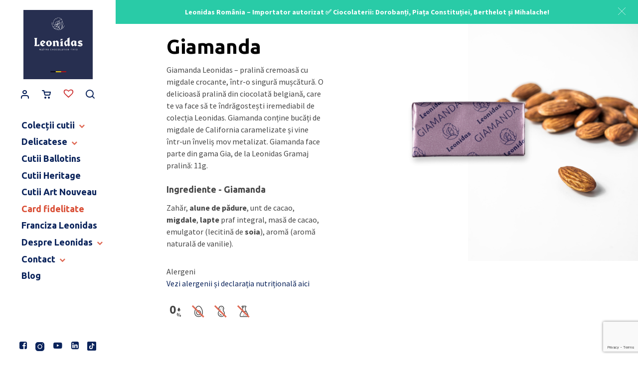

--- FILE ---
content_type: text/html; charset=UTF-8
request_url: https://ciocolatabelgiana.ro/produs/giamanda/
body_size: 52423
content:
<!DOCTYPE html>
<html dir="ltr" lang="ro-RO" prefix="og: https://ogp.me/ns#">

<head>
    <meta charset="UTF-8">
    <meta name="viewport" content="width=device-width, initial-scale=1.0, minimum-scale=1.0">
    <meta name="google-site-verification" content="D5ZTVvm8ynGAniYCBaD5w_ctJx0T_nf0mMPRSIDcSmU"/>
    <link rel="profile" href="http://gmpg.org/xfn/11">

    <title>Giamanda | Leonidas - Ciocolată Belgiană</title>
<style type="text/css">.heateor_sl_login_ul .heateorSlLoginButtonBackground i{margin-left: 10px!important; margin-right: 10px; }</style>		<script type="text/javascript">var heateorSlDefaultLang = 'ro_RO', heateorSlCloseIconPath = 'https://ciocolatabelgiana.ro/wp-content/plugins/heateor-social-login/public/images/close.png';
		 var heateorSlSiteUrl = 'https://ciocolatabelgiana.ro', heateorSlVerified = 0, heateorSlEmailPopup = 0;
		</script>
					<script> var heateorSlLoadingImgPath = 'https://ciocolatabelgiana.ro/wp-content/plugins/heateor-social-login/public/../images/ajax_loader.gif'; var heateorSlAjaxUrl = 'https://ciocolatabelgiana.ro/wp-admin/admin-ajax.php'; var heateorSlRedirectionUrl = 'https://ciocolatabelgiana.ro/produs/giamanda/'; var heateorSlRegRedirectionUrl = 'https://ciocolatabelgiana.ro/produs/giamanda/'; </script>
						<script> var heateorSlFBKey = '623918545408355', heateorSlSameTabLogin = '1', heateorSlVerified = 0; var heateorSlAjaxUrl = 'https://ciocolatabelgiana.ro/wp-admin/admin-ajax.php'; var heateorSlPopupTitle = ''; var heateorSlEmailPopup = 0; var heateorSlEmailAjaxUrl = 'https://ciocolatabelgiana.ro/wp-admin/admin-ajax.php'; var heateorSlEmailPopupTitle = ''; var heateorSlEmailPopupErrorMsg = ''; var heateorSlEmailPopupUniqueId = ''; var heateorSlEmailPopupVerifyMessage = ''; var heateorSlSteamAuthUrl = ""; var heateorSlCurrentPageUrl = 'https%3A%2F%2Fciocolatabelgiana.ro%2Fprodus%2Fgiamanda%2F';  var heateorMSEnabled = 0; var heateorSlTwitterAuthUrl = heateorSlSiteUrl + "?HeateorSlAuth=X&heateor_sl_redirect_to=" + heateorSlCurrentPageUrl; var heateorSlFacebookAuthUrl = heateorSlSiteUrl + "?HeateorSlAuth=Facebook&heateor_sl_redirect_to=" + heateorSlCurrentPageUrl; var heateorSlGoogleAuthUrl = heateorSlSiteUrl + "?HeateorSlAuth=Google&heateor_sl_redirect_to=" + heateorSlCurrentPageUrl; var heateorSlYoutubeAuthUrl = heateorSlSiteUrl + "?HeateorSlAuth=Youtube&heateor_sl_redirect_to=" + heateorSlCurrentPageUrl; var heateorSlLineAuthUrl = heateorSlSiteUrl + "?HeateorSlAuth=Line&heateor_sl_redirect_to=" + heateorSlCurrentPageUrl; var heateorSlLiveAuthUrl = heateorSlSiteUrl + "?HeateorSlAuth=Live&heateor_sl_redirect_to=" + heateorSlCurrentPageUrl; var heateorSlVkontakteAuthUrl = heateorSlSiteUrl + "?HeateorSlAuth=Vkontakte&heateor_sl_redirect_to=" + heateorSlCurrentPageUrl; var heateorSlLinkedinAuthUrl = heateorSlSiteUrl + "?HeateorSlAuth=Linkedin&heateor_sl_redirect_to=" + heateorSlCurrentPageUrl; var heateorSlSpotifyAuthUrl = heateorSlSiteUrl + "?HeateorSlAuth=Spotify&heateor_sl_redirect_to=" + heateorSlCurrentPageUrl; var heateorSlKakaoAuthUrl = heateorSlSiteUrl + "?HeateorSlAuth=Kakao&heateor_sl_redirect_to=" + heateorSlCurrentPageUrl; var heateorSlGithubAuthUrl = heateorSlSiteUrl + "?HeateorSlAuth=Github&heateor_sl_redirect_to=" + heateorSlCurrentPageUrl; var heateorSlWordpressAuthUrl = heateorSlSiteUrl + "?HeateorSlAuth=Wordpress&heateor_sl_redirect_to=" + heateorSlCurrentPageUrl; var heateorSlYahooAuthUrl = heateorSlSiteUrl + "?HeateorSlAuth=Yahoo&heateor_sl_redirect_to=" + heateorSlCurrentPageUrl; var heateorSlInstagramAuthUrl = heateorSlSiteUrl + "?HeateorSlAuth=Instagram&heateor_sl_redirect_to=" + heateorSlCurrentPageUrl; var heateorSlDribbbleAuthUrl = heateorSlSiteUrl + "?HeateorSlAuth=Dribbble&heateor_sl_redirect_to=" + heateorSlCurrentPageUrl; var heateorSlTwitchAuthUrl = heateorSlSiteUrl + "?HeateorSlAuth=Twitch&heateor_sl_redirect_to=" + heateorSlCurrentPageUrl; var heateorSlRedditAuthUrl = heateorSlSiteUrl + "?HeateorSlAuth=Reddit&heateor_sl_redirect_to=" + heateorSlCurrentPageUrl; var heateorSlDisqusAuthUrl = heateorSlSiteUrl + "?HeateorSlAuth=Disqus&heateor_sl_redirect_to=" + heateorSlCurrentPageUrl; var heateorSlFoursquareAuthUrl = heateorSlSiteUrl + "?HeateorSlAuth=Foursquare&heateor_sl_redirect_to=" + heateorSlCurrentPageUrl; var heateorSlDropboxAuthUrl = heateorSlSiteUrl + "?HeateorSlAuth=Dropbox&heateor_sl_redirect_to=" + heateorSlCurrentPageUrl; var heateorSlAmazonAuthUrl = heateorSlSiteUrl + "?HeateorSlAuth=Amazon&heateor_sl_redirect_to=" + heateorSlCurrentPageUrl; var heateorSlStackoverflowAuthUrl = heateorSlSiteUrl + "?HeateorSlAuth=Stackoverflow&heateor_sl_redirect_to=" + heateorSlCurrentPageUrl; var heateorSlDiscordAuthUrl = heateorSlSiteUrl + "?HeateorSlAuth=Discord&heateor_sl_redirect_to=" + heateorSlCurrentPageUrl; var heateorSlMailruAuthUrl = heateorSlSiteUrl + "?HeateorSlAuth=Mailru&heateor_sl_redirect_to=" + heateorSlCurrentPageUrl; var heateorSlYandexAuthUrl = heateorSlSiteUrl + "?HeateorSlAuth=Yandex&heateor_sl_redirect_to=" + heateorSlCurrentPageUrl ;var heateorSlOdnoklassnikiAuthUrl = heateorSlSiteUrl + "?HeateorSlAuth=Odnoklassniki&heateor_sl_redirect_to=" + heateorSlCurrentPageUrl;</script>
					<script type="text/javascript">function heateorSlLoadEvent(e ) {var t=window.onload;if ( typeof window.onload!="function" ) {window.onload=e} else {window.onload=function() {t();e()}}}</script>
		
		<!-- All in One SEO 4.9.2 - aioseo.com -->
	<meta name="description" content="Alege produsul Giamanda din oferta noastra, Leonidas ❤️Comanda acum si beneficiezi de: livrare rapida ⭐mesaj personalizat" />
	<meta name="robots" content="max-image-preview:large" />
	<link rel="canonical" href="https://ciocolatabelgiana.ro/produs/giamanda/" />
	<meta name="generator" content="All in One SEO (AIOSEO) 4.9.2" />
		<meta property="og:locale" content="ro_RO" />
		<meta property="og:site_name" content="Leonidas - Ciocolată Belgiană | Bine ai venit în universul pralinelor Leonidas!" />
		<meta property="og:type" content="article" />
		<meta property="og:title" content="Giamanda | Leonidas - Ciocolată Belgiană" />
		<meta property="og:description" content="Alege produsul Giamanda din oferta noastra, Leonidas ❤️Comanda acum si beneficiezi de: livrare rapida ⭐mesaj personalizat" />
		<meta property="og:url" content="https://ciocolatabelgiana.ro/produs/giamanda/" />
		<meta property="og:image" content="https://ciocolatabelgiana.ro/wp-content/uploads/2025/05/Logo-nou.png" />
		<meta property="og:image:secure_url" content="https://ciocolatabelgiana.ro/wp-content/uploads/2025/05/Logo-nou.png" />
		<meta property="article:published_time" content="2015-01-16T21:06:20+00:00" />
		<meta property="article:modified_time" content="2025-08-11T13:18:15+00:00" />
		<meta name="twitter:card" content="summary" />
		<meta name="twitter:title" content="Giamanda | Leonidas - Ciocolată Belgiană" />
		<meta name="twitter:description" content="Alege produsul Giamanda din oferta noastra, Leonidas ❤️Comanda acum si beneficiezi de: livrare rapida ⭐mesaj personalizat" />
		<meta name="twitter:image" content="https://ciocolatabelgiana.ro/wp-content/uploads/2025/05/Logo-nou.png" />
		<script type="application/ld+json" class="aioseo-schema">
			{"@context":"https:\/\/schema.org","@graph":[{"@type":"BreadcrumbList","@id":"https:\/\/ciocolatabelgiana.ro\/produs\/giamanda\/#breadcrumblist","itemListElement":[{"@type":"ListItem","@id":"https:\/\/ciocolatabelgiana.ro#listItem","position":1,"name":"Leonidas - Ciocolat\u0103 Belgian\u0103","item":"https:\/\/ciocolatabelgiana.ro","nextItem":{"@type":"ListItem","@id":"https:\/\/ciocolatabelgiana.ro\/magazin\/#listItem","name":"Magazin"}},{"@type":"ListItem","@id":"https:\/\/ciocolatabelgiana.ro\/magazin\/#listItem","position":2,"name":"Magazin","item":"https:\/\/ciocolatabelgiana.ro\/magazin\/","nextItem":{"@type":"ListItem","@id":"https:\/\/ciocolatabelgiana.ro\/.\/gama-de-praline\/#listItem","name":"Gama de praline"},"previousItem":{"@type":"ListItem","@id":"https:\/\/ciocolatabelgiana.ro#listItem","name":"Leonidas - Ciocolat\u0103 Belgian\u0103"}},{"@type":"ListItem","@id":"https:\/\/ciocolatabelgiana.ro\/.\/gama-de-praline\/#listItem","position":3,"name":"Gama de praline","item":"https:\/\/ciocolatabelgiana.ro\/.\/gama-de-praline\/","nextItem":{"@type":"ListItem","@id":"#listItem","name":"Giamanda"},"previousItem":{"@type":"ListItem","@id":"https:\/\/ciocolatabelgiana.ro\/magazin\/#listItem","name":"Magazin"}}]},{"@context":"http:\/\/schema.org","@type":"BreadcrumbList","itemListElement":[{"@type":"ListItem","position":1,"item":{"@id":"https:\/\/ciocolatabelgiana.ro","name":"Leonidas - Ciocolat\u0103 Belgian\u0103"}},{"@type":"ListItem","position":2,"item":{"@id":"https:\/\/ciocolatabelgiana.ro\/blog\/","name":"Blog"}},{"@type":"ListItem","position":3,"item":{"@id":"https:\/\/ciocolatabelgiana.ro\/produs\/giamanda\/","name":"Giamanda"}}]},{"@type":"Organization","@id":"https:\/\/ciocolatabelgiana.ro\/#organization","name":"CiocolataBelgiana","description":"Bine ai venit \u00een universul pralinelor Leonidas!","url":"https:\/\/ciocolatabelgiana.ro\/","telephone":"+40741224488","logo":{"@type":"ImageObject","url":"https:\/\/ciocolatabelgiana.ro\/wp-content\/uploads\/2015\/11\/cropped-Logo-Leonidas-2-350x320px.png","@id":"https:\/\/ciocolatabelgiana.ro\/produs\/giamanda\/#organizationLogo","width":512,"height":512},"image":{"@id":"https:\/\/ciocolatabelgiana.ro\/produs\/giamanda\/#organizationLogo"}},{"@context":"https:\/\/schema.org\/","@type":"Product","name":"Giamanda","description":"Giamanda Leonidas &#8211; pralin\u0103 cremoas\u0103 cu migdale crocante, \u00eentr-o singur\u0103 mu\u0219c\u0103tur\u0103. O delicioas\u0103 pralin\u0103 din ciocolat\u0103 belgian\u0103, care te va face s\u0103 te \u00eendr\u0103goste\u0219ti iremediabil de colec\u021bia Leonidas. [...]","image":"https:\/\/ciocolatabelgiana.ro\/wp-content\/uploads\/2015\/10\/Giamanda-21.png","brand":{"@type":"Brand","name":"Leonidas"},"offers":{"@type":"Offer","url":"https:\/\/ciocolatabelgiana.ro\/produs\/giamanda\/","priceCurrency":"RON","price":"","priceValidUntil":"2026-12-31","itemCondition":"https:\/\/schema.org\/NewCondition","availability":"https:\/\/schema.org\/InStock","shippingDetails":{"@type":"OfferShippingDetails","shippingRate":{"@type":"MonetaryAmount","value":"20.00","currency":"RON"},"deliveryTime":{"@type":"ShippingDeliveryTime","handlingTime":{"@type":"QuantitativeValue","minValue":0,"maxValue":1,"unitCode":"DAY"},"transitTime":{"@type":"QuantitativeValue","minValue":0,"maxValue":1,"unitCode":"DAY"}}}},"hasMerchantReturnPolicy":{"@type":"MerchantReturnPolicy","returnPolicyCategory":"https:\/\/schema.org\/MerchantReturnFiniteReturnWindow","returnMethod":"https:\/\/schema.org\/ReturnByMail","returnFees":"https:\/\/schema.org\/FreeReturn"}},{"@type":"WebSite","@id":"https:\/\/ciocolatabelgiana.ro\/#website","url":"https:\/\/ciocolatabelgiana.ro\/","name":"Leonidas - Ciocolat\u0103 Belgian\u0103","description":"Bine ai venit \u00een universul pralinelor Leonidas!","inLanguage":"ro-RO","publisher":{"@id":"https:\/\/ciocolatabelgiana.ro\/#organization"}}]}
		</script>
		<!-- All in One SEO -->

<script id="cookie-law-info-gcm-var-js">
var _ckyGcm = {"status":true,"default_settings":[{"analytics":"denied","advertisement":"denied","functional":"denied","necessary":"granted","ad_user_data":"denied","ad_personalization":"denied","regions":"All"}],"wait_for_update":2000,"url_passthrough":false,"ads_data_redaction":false}</script>
<script id="cookie-law-info-gcm-js" type="text/javascript" src="https://ciocolatabelgiana.ro/wp-content/plugins/cookie-law-info/lite/frontend/js/gcm.min.js"></script> <script id="cookieyes" type="text/javascript" src="https://cdn-cookieyes.com/client_data/32b3db6405b4e8e25fa7d29e/script.js"></script>
<!-- Google Tag Manager for WordPress by gtm4wp.com -->
<script data-cfasync="false" data-pagespeed-no-defer>
	var gtm4wp_datalayer_name = "dataLayer";
	var dataLayer = dataLayer || [];
	const gtm4wp_use_sku_instead = 0;
	const gtm4wp_currency = 'RON';
	const gtm4wp_product_per_impression = 10;
	const gtm4wp_clear_ecommerce = true;
	const gtm4wp_datalayer_max_timeout = 2000;
</script>
<!-- End Google Tag Manager for WordPress by gtm4wp.com --><link rel='dns-prefetch' href='//capi-automation.s3.us-east-2.amazonaws.com' />
<link rel="alternate" type="application/rss+xml" title="Leonidas - Ciocolată Belgiană &raquo; Flux" href="https://ciocolatabelgiana.ro/feed/" />
<link rel="alternate" type="application/rss+xml" title="Leonidas - Ciocolată Belgiană &raquo; Flux comentarii" href="https://ciocolatabelgiana.ro/comments/feed/" />
<link rel="alternate" title="oEmbed (JSON)" type="application/json+oembed" href="https://ciocolatabelgiana.ro/wp-json/oembed/1.0/embed?url=https%3A%2F%2Fciocolatabelgiana.ro%2Fprodus%2Fgiamanda%2F" />
<link rel="alternate" title="oEmbed (XML)" type="text/xml+oembed" href="https://ciocolatabelgiana.ro/wp-json/oembed/1.0/embed?url=https%3A%2F%2Fciocolatabelgiana.ro%2Fprodus%2Fgiamanda%2F&#038;format=xml" />
<style id='wp-img-auto-sizes-contain-inline-css'>
img:is([sizes=auto i],[sizes^="auto," i]){contain-intrinsic-size:3000px 1500px}
/*# sourceURL=wp-img-auto-sizes-contain-inline-css */
</style>
<link rel='stylesheet' id='font-awesome-css' href='https://ciocolatabelgiana.ro/wp-content/plugins/woocommerce-ajax-filters/berocket/assets/css/font-awesome.min.css?ver=6.9' media='all' />
<link rel='stylesheet' id='berocket_aapf_widget-style-css' href='https://ciocolatabelgiana.ro/wp-content/plugins/woocommerce-ajax-filters/assets/frontend/css/fullmain.min.css?ver=3.1.0.9' media='all' />
<style id='wp-emoji-styles-inline-css'>

	img.wp-smiley, img.emoji {
		display: inline !important;
		border: none !important;
		box-shadow: none !important;
		height: 1em !important;
		width: 1em !important;
		margin: 0 0.07em !important;
		vertical-align: -0.1em !important;
		background: none !important;
		padding: 0 !important;
	}
/*# sourceURL=wp-emoji-styles-inline-css */
</style>
<style id='wp-block-library-inline-css'>
:root{--wp-block-synced-color:#7a00df;--wp-block-synced-color--rgb:122,0,223;--wp-bound-block-color:var(--wp-block-synced-color);--wp-editor-canvas-background:#ddd;--wp-admin-theme-color:#007cba;--wp-admin-theme-color--rgb:0,124,186;--wp-admin-theme-color-darker-10:#006ba1;--wp-admin-theme-color-darker-10--rgb:0,107,160.5;--wp-admin-theme-color-darker-20:#005a87;--wp-admin-theme-color-darker-20--rgb:0,90,135;--wp-admin-border-width-focus:2px}@media (min-resolution:192dpi){:root{--wp-admin-border-width-focus:1.5px}}.wp-element-button{cursor:pointer}:root .has-very-light-gray-background-color{background-color:#eee}:root .has-very-dark-gray-background-color{background-color:#313131}:root .has-very-light-gray-color{color:#eee}:root .has-very-dark-gray-color{color:#313131}:root .has-vivid-green-cyan-to-vivid-cyan-blue-gradient-background{background:linear-gradient(135deg,#00d084,#0693e3)}:root .has-purple-crush-gradient-background{background:linear-gradient(135deg,#34e2e4,#4721fb 50%,#ab1dfe)}:root .has-hazy-dawn-gradient-background{background:linear-gradient(135deg,#faaca8,#dad0ec)}:root .has-subdued-olive-gradient-background{background:linear-gradient(135deg,#fafae1,#67a671)}:root .has-atomic-cream-gradient-background{background:linear-gradient(135deg,#fdd79a,#004a59)}:root .has-nightshade-gradient-background{background:linear-gradient(135deg,#330968,#31cdcf)}:root .has-midnight-gradient-background{background:linear-gradient(135deg,#020381,#2874fc)}:root{--wp--preset--font-size--normal:16px;--wp--preset--font-size--huge:42px}.has-regular-font-size{font-size:1em}.has-larger-font-size{font-size:2.625em}.has-normal-font-size{font-size:var(--wp--preset--font-size--normal)}.has-huge-font-size{font-size:var(--wp--preset--font-size--huge)}.has-text-align-center{text-align:center}.has-text-align-left{text-align:left}.has-text-align-right{text-align:right}.has-fit-text{white-space:nowrap!important}#end-resizable-editor-section{display:none}.aligncenter{clear:both}.items-justified-left{justify-content:flex-start}.items-justified-center{justify-content:center}.items-justified-right{justify-content:flex-end}.items-justified-space-between{justify-content:space-between}.screen-reader-text{border:0;clip-path:inset(50%);height:1px;margin:-1px;overflow:hidden;padding:0;position:absolute;width:1px;word-wrap:normal!important}.screen-reader-text:focus{background-color:#ddd;clip-path:none;color:#444;display:block;font-size:1em;height:auto;left:5px;line-height:normal;padding:15px 23px 14px;text-decoration:none;top:5px;width:auto;z-index:100000}html :where(.has-border-color){border-style:solid}html :where([style*=border-top-color]){border-top-style:solid}html :where([style*=border-right-color]){border-right-style:solid}html :where([style*=border-bottom-color]){border-bottom-style:solid}html :where([style*=border-left-color]){border-left-style:solid}html :where([style*=border-width]){border-style:solid}html :where([style*=border-top-width]){border-top-style:solid}html :where([style*=border-right-width]){border-right-style:solid}html :where([style*=border-bottom-width]){border-bottom-style:solid}html :where([style*=border-left-width]){border-left-style:solid}html :where(img[class*=wp-image-]){height:auto;max-width:100%}:where(figure){margin:0 0 1em}html :where(.is-position-sticky){--wp-admin--admin-bar--position-offset:var(--wp-admin--admin-bar--height,0px)}@media screen and (max-width:600px){html :where(.is-position-sticky){--wp-admin--admin-bar--position-offset:0px}}

/*# sourceURL=wp-block-library-inline-css */
</style><style id='wp-block-heading-inline-css'>
h1:where(.wp-block-heading).has-background,h2:where(.wp-block-heading).has-background,h3:where(.wp-block-heading).has-background,h4:where(.wp-block-heading).has-background,h5:where(.wp-block-heading).has-background,h6:where(.wp-block-heading).has-background{padding:1.25em 2.375em}h1.has-text-align-left[style*=writing-mode]:where([style*=vertical-lr]),h1.has-text-align-right[style*=writing-mode]:where([style*=vertical-rl]),h2.has-text-align-left[style*=writing-mode]:where([style*=vertical-lr]),h2.has-text-align-right[style*=writing-mode]:where([style*=vertical-rl]),h3.has-text-align-left[style*=writing-mode]:where([style*=vertical-lr]),h3.has-text-align-right[style*=writing-mode]:where([style*=vertical-rl]),h4.has-text-align-left[style*=writing-mode]:where([style*=vertical-lr]),h4.has-text-align-right[style*=writing-mode]:where([style*=vertical-rl]),h5.has-text-align-left[style*=writing-mode]:where([style*=vertical-lr]),h5.has-text-align-right[style*=writing-mode]:where([style*=vertical-rl]),h6.has-text-align-left[style*=writing-mode]:where([style*=vertical-lr]),h6.has-text-align-right[style*=writing-mode]:where([style*=vertical-rl]){rotate:180deg}
/*# sourceURL=https://ciocolatabelgiana.ro/wp-includes/blocks/heading/style.min.css */
</style>
<style id='wp-block-paragraph-inline-css'>
.is-small-text{font-size:.875em}.is-regular-text{font-size:1em}.is-large-text{font-size:2.25em}.is-larger-text{font-size:3em}.has-drop-cap:not(:focus):first-letter{float:left;font-size:8.4em;font-style:normal;font-weight:100;line-height:.68;margin:.05em .1em 0 0;text-transform:uppercase}body.rtl .has-drop-cap:not(:focus):first-letter{float:none;margin-left:.1em}p.has-drop-cap.has-background{overflow:hidden}:root :where(p.has-background){padding:1.25em 2.375em}:where(p.has-text-color:not(.has-link-color)) a{color:inherit}p.has-text-align-left[style*="writing-mode:vertical-lr"],p.has-text-align-right[style*="writing-mode:vertical-rl"]{rotate:180deg}
/*# sourceURL=https://ciocolatabelgiana.ro/wp-includes/blocks/paragraph/style.min.css */
</style>
<link rel='stylesheet' id='wc-blocks-style-css' href='https://ciocolatabelgiana.ro/wp-content/plugins/woocommerce/assets/client/blocks/wc-blocks.css?ver=wc-10.4.3' media='all' />
<style id='global-styles-inline-css'>
:root{--wp--preset--aspect-ratio--square: 1;--wp--preset--aspect-ratio--4-3: 4/3;--wp--preset--aspect-ratio--3-4: 3/4;--wp--preset--aspect-ratio--3-2: 3/2;--wp--preset--aspect-ratio--2-3: 2/3;--wp--preset--aspect-ratio--16-9: 16/9;--wp--preset--aspect-ratio--9-16: 9/16;--wp--preset--color--black: #000000;--wp--preset--color--cyan-bluish-gray: #abb8c3;--wp--preset--color--white: #ffffff;--wp--preset--color--pale-pink: #f78da7;--wp--preset--color--vivid-red: #cf2e2e;--wp--preset--color--luminous-vivid-orange: #ff6900;--wp--preset--color--luminous-vivid-amber: #fcb900;--wp--preset--color--light-green-cyan: #7bdcb5;--wp--preset--color--vivid-green-cyan: #00d084;--wp--preset--color--pale-cyan-blue: #8ed1fc;--wp--preset--color--vivid-cyan-blue: #0693e3;--wp--preset--color--vivid-purple: #9b51e0;--wp--preset--gradient--vivid-cyan-blue-to-vivid-purple: linear-gradient(135deg,rgb(6,147,227) 0%,rgb(155,81,224) 100%);--wp--preset--gradient--light-green-cyan-to-vivid-green-cyan: linear-gradient(135deg,rgb(122,220,180) 0%,rgb(0,208,130) 100%);--wp--preset--gradient--luminous-vivid-amber-to-luminous-vivid-orange: linear-gradient(135deg,rgb(252,185,0) 0%,rgb(255,105,0) 100%);--wp--preset--gradient--luminous-vivid-orange-to-vivid-red: linear-gradient(135deg,rgb(255,105,0) 0%,rgb(207,46,46) 100%);--wp--preset--gradient--very-light-gray-to-cyan-bluish-gray: linear-gradient(135deg,rgb(238,238,238) 0%,rgb(169,184,195) 100%);--wp--preset--gradient--cool-to-warm-spectrum: linear-gradient(135deg,rgb(74,234,220) 0%,rgb(151,120,209) 20%,rgb(207,42,186) 40%,rgb(238,44,130) 60%,rgb(251,105,98) 80%,rgb(254,248,76) 100%);--wp--preset--gradient--blush-light-purple: linear-gradient(135deg,rgb(255,206,236) 0%,rgb(152,150,240) 100%);--wp--preset--gradient--blush-bordeaux: linear-gradient(135deg,rgb(254,205,165) 0%,rgb(254,45,45) 50%,rgb(107,0,62) 100%);--wp--preset--gradient--luminous-dusk: linear-gradient(135deg,rgb(255,203,112) 0%,rgb(199,81,192) 50%,rgb(65,88,208) 100%);--wp--preset--gradient--pale-ocean: linear-gradient(135deg,rgb(255,245,203) 0%,rgb(182,227,212) 50%,rgb(51,167,181) 100%);--wp--preset--gradient--electric-grass: linear-gradient(135deg,rgb(202,248,128) 0%,rgb(113,206,126) 100%);--wp--preset--gradient--midnight: linear-gradient(135deg,rgb(2,3,129) 0%,rgb(40,116,252) 100%);--wp--preset--font-size--small: 13px;--wp--preset--font-size--medium: 20px;--wp--preset--font-size--large: 36px;--wp--preset--font-size--x-large: 42px;--wp--preset--spacing--20: 0.44rem;--wp--preset--spacing--30: 0.67rem;--wp--preset--spacing--40: 1rem;--wp--preset--spacing--50: 1.5rem;--wp--preset--spacing--60: 2.25rem;--wp--preset--spacing--70: 3.38rem;--wp--preset--spacing--80: 5.06rem;--wp--preset--shadow--natural: 6px 6px 9px rgba(0, 0, 0, 0.2);--wp--preset--shadow--deep: 12px 12px 50px rgba(0, 0, 0, 0.4);--wp--preset--shadow--sharp: 6px 6px 0px rgba(0, 0, 0, 0.2);--wp--preset--shadow--outlined: 6px 6px 0px -3px rgb(255, 255, 255), 6px 6px rgb(0, 0, 0);--wp--preset--shadow--crisp: 6px 6px 0px rgb(0, 0, 0);}:where(.is-layout-flex){gap: 0.5em;}:where(.is-layout-grid){gap: 0.5em;}body .is-layout-flex{display: flex;}.is-layout-flex{flex-wrap: wrap;align-items: center;}.is-layout-flex > :is(*, div){margin: 0;}body .is-layout-grid{display: grid;}.is-layout-grid > :is(*, div){margin: 0;}:where(.wp-block-columns.is-layout-flex){gap: 2em;}:where(.wp-block-columns.is-layout-grid){gap: 2em;}:where(.wp-block-post-template.is-layout-flex){gap: 1.25em;}:where(.wp-block-post-template.is-layout-grid){gap: 1.25em;}.has-black-color{color: var(--wp--preset--color--black) !important;}.has-cyan-bluish-gray-color{color: var(--wp--preset--color--cyan-bluish-gray) !important;}.has-white-color{color: var(--wp--preset--color--white) !important;}.has-pale-pink-color{color: var(--wp--preset--color--pale-pink) !important;}.has-vivid-red-color{color: var(--wp--preset--color--vivid-red) !important;}.has-luminous-vivid-orange-color{color: var(--wp--preset--color--luminous-vivid-orange) !important;}.has-luminous-vivid-amber-color{color: var(--wp--preset--color--luminous-vivid-amber) !important;}.has-light-green-cyan-color{color: var(--wp--preset--color--light-green-cyan) !important;}.has-vivid-green-cyan-color{color: var(--wp--preset--color--vivid-green-cyan) !important;}.has-pale-cyan-blue-color{color: var(--wp--preset--color--pale-cyan-blue) !important;}.has-vivid-cyan-blue-color{color: var(--wp--preset--color--vivid-cyan-blue) !important;}.has-vivid-purple-color{color: var(--wp--preset--color--vivid-purple) !important;}.has-black-background-color{background-color: var(--wp--preset--color--black) !important;}.has-cyan-bluish-gray-background-color{background-color: var(--wp--preset--color--cyan-bluish-gray) !important;}.has-white-background-color{background-color: var(--wp--preset--color--white) !important;}.has-pale-pink-background-color{background-color: var(--wp--preset--color--pale-pink) !important;}.has-vivid-red-background-color{background-color: var(--wp--preset--color--vivid-red) !important;}.has-luminous-vivid-orange-background-color{background-color: var(--wp--preset--color--luminous-vivid-orange) !important;}.has-luminous-vivid-amber-background-color{background-color: var(--wp--preset--color--luminous-vivid-amber) !important;}.has-light-green-cyan-background-color{background-color: var(--wp--preset--color--light-green-cyan) !important;}.has-vivid-green-cyan-background-color{background-color: var(--wp--preset--color--vivid-green-cyan) !important;}.has-pale-cyan-blue-background-color{background-color: var(--wp--preset--color--pale-cyan-blue) !important;}.has-vivid-cyan-blue-background-color{background-color: var(--wp--preset--color--vivid-cyan-blue) !important;}.has-vivid-purple-background-color{background-color: var(--wp--preset--color--vivid-purple) !important;}.has-black-border-color{border-color: var(--wp--preset--color--black) !important;}.has-cyan-bluish-gray-border-color{border-color: var(--wp--preset--color--cyan-bluish-gray) !important;}.has-white-border-color{border-color: var(--wp--preset--color--white) !important;}.has-pale-pink-border-color{border-color: var(--wp--preset--color--pale-pink) !important;}.has-vivid-red-border-color{border-color: var(--wp--preset--color--vivid-red) !important;}.has-luminous-vivid-orange-border-color{border-color: var(--wp--preset--color--luminous-vivid-orange) !important;}.has-luminous-vivid-amber-border-color{border-color: var(--wp--preset--color--luminous-vivid-amber) !important;}.has-light-green-cyan-border-color{border-color: var(--wp--preset--color--light-green-cyan) !important;}.has-vivid-green-cyan-border-color{border-color: var(--wp--preset--color--vivid-green-cyan) !important;}.has-pale-cyan-blue-border-color{border-color: var(--wp--preset--color--pale-cyan-blue) !important;}.has-vivid-cyan-blue-border-color{border-color: var(--wp--preset--color--vivid-cyan-blue) !important;}.has-vivid-purple-border-color{border-color: var(--wp--preset--color--vivid-purple) !important;}.has-vivid-cyan-blue-to-vivid-purple-gradient-background{background: var(--wp--preset--gradient--vivid-cyan-blue-to-vivid-purple) !important;}.has-light-green-cyan-to-vivid-green-cyan-gradient-background{background: var(--wp--preset--gradient--light-green-cyan-to-vivid-green-cyan) !important;}.has-luminous-vivid-amber-to-luminous-vivid-orange-gradient-background{background: var(--wp--preset--gradient--luminous-vivid-amber-to-luminous-vivid-orange) !important;}.has-luminous-vivid-orange-to-vivid-red-gradient-background{background: var(--wp--preset--gradient--luminous-vivid-orange-to-vivid-red) !important;}.has-very-light-gray-to-cyan-bluish-gray-gradient-background{background: var(--wp--preset--gradient--very-light-gray-to-cyan-bluish-gray) !important;}.has-cool-to-warm-spectrum-gradient-background{background: var(--wp--preset--gradient--cool-to-warm-spectrum) !important;}.has-blush-light-purple-gradient-background{background: var(--wp--preset--gradient--blush-light-purple) !important;}.has-blush-bordeaux-gradient-background{background: var(--wp--preset--gradient--blush-bordeaux) !important;}.has-luminous-dusk-gradient-background{background: var(--wp--preset--gradient--luminous-dusk) !important;}.has-pale-ocean-gradient-background{background: var(--wp--preset--gradient--pale-ocean) !important;}.has-electric-grass-gradient-background{background: var(--wp--preset--gradient--electric-grass) !important;}.has-midnight-gradient-background{background: var(--wp--preset--gradient--midnight) !important;}.has-small-font-size{font-size: var(--wp--preset--font-size--small) !important;}.has-medium-font-size{font-size: var(--wp--preset--font-size--medium) !important;}.has-large-font-size{font-size: var(--wp--preset--font-size--large) !important;}.has-x-large-font-size{font-size: var(--wp--preset--font-size--x-large) !important;}
/*# sourceURL=global-styles-inline-css */
</style>

<style id='classic-theme-styles-inline-css'>
/*! This file is auto-generated */
.wp-block-button__link{color:#fff;background-color:#32373c;border-radius:9999px;box-shadow:none;text-decoration:none;padding:calc(.667em + 2px) calc(1.333em + 2px);font-size:1.125em}.wp-block-file__button{background:#32373c;color:#fff;text-decoration:none}
/*# sourceURL=/wp-includes/css/classic-themes.min.css */
</style>
<link rel='stylesheet' id='hashabr-block-style-css' href='https://ciocolatabelgiana.ro/wp-content/plugins/hashbar-wp-notification-bar/assets/css/block-style-index.css?ver=1.7.5' media='all' />
<link rel='stylesheet' id='hashbar-frontend-css' href='https://ciocolatabelgiana.ro/wp-content/plugins/hashbar-wp-notification-bar/assets/css/frontend.css?ver=1.7.5' media='all' />
<link rel='stylesheet' id='contact-form-7-css' href='https://ciocolatabelgiana.ro/wp-content/plugins/contact-form-7/includes/css/styles.css?ver=6.1.4' media='all' />
<link rel='stylesheet' id='fgf-frontend-css' href='https://ciocolatabelgiana.ro/wp-content/plugins/free-gifts-for-woocommerce/assets/css/frontend.css?ver=12.8.0' media='all' />
<link rel='stylesheet' id='owl-carousel-css' href='https://ciocolatabelgiana.ro/wp-content/plugins/free-gifts-for-woocommerce/assets/css/owl.carousel.min.css?ver=12.8.0' media='all' />
<link rel='stylesheet' id='fgf-owl-carousel-css' href='https://ciocolatabelgiana.ro/wp-content/plugins/free-gifts-for-woocommerce/assets/css/owl-carousel-enhanced.css?ver=12.8.0' media='all' />
<link rel='stylesheet' id='lightcase-css' href='https://ciocolatabelgiana.ro/wp-content/plugins/free-gifts-for-woocommerce/assets/css/lightcase.min.css?ver=12.8.0' media='all' />
<link rel='stylesheet' id='photoswipe-css' href='https://ciocolatabelgiana.ro/wp-content/plugins/woocommerce/assets/css/photoswipe/photoswipe.min.css?ver=10.4.3' media='all' />
<link rel='stylesheet' id='photoswipe-default-skin-css' href='https://ciocolatabelgiana.ro/wp-content/plugins/woocommerce/assets/css/photoswipe/default-skin/default-skin.min.css?ver=10.4.3' media='all' />
<link rel='stylesheet' id='woocommerce-layout-css' href='https://ciocolatabelgiana.ro/wp-content/plugins/woocommerce/assets/css/woocommerce-layout.css?ver=10.4.3' media='all' />
<link rel='stylesheet' id='woocommerce-smallscreen-css' href='https://ciocolatabelgiana.ro/wp-content/plugins/woocommerce/assets/css/woocommerce-smallscreen.css?ver=10.4.3' media='only screen and (max-width: 768px)' />
<link rel='stylesheet' id='woocommerce-general-css' href='https://ciocolatabelgiana.ro/wp-content/plugins/woocommerce/assets/css/woocommerce.css?ver=10.4.3' media='all' />
<style id='woocommerce-inline-inline-css'>
.woocommerce form .form-row .required { visibility: visible; }
/*# sourceURL=woocommerce-inline-inline-css */
</style>
<link rel='stylesheet' id='fpf_front-css' href='https://ciocolatabelgiana.ro/wp-content/plugins/flexible-product-fields/assets/css/front.min.css?ver=2.11.2.69' media='all' />
<link rel='stylesheet' id='fpf_new_front-css' href='https://ciocolatabelgiana.ro/wp-content/plugins/flexible-product-fields/assets/css/new-front.css?ver=2.11.2.69' media='all' />
<link rel='stylesheet' id='xoo-wsc-fonts-css' href='https://ciocolatabelgiana.ro/wp-content/plugins/side-cart-woocommerce/assets/css/xoo-wsc-fonts.css?ver=2.7.2' media='all' />
<link rel='stylesheet' id='xoo-wsc-style-css' href='https://ciocolatabelgiana.ro/wp-content/plugins/side-cart-woocommerce/assets/css/xoo-wsc-style.css?ver=2.7.2' media='all' />
<style id='xoo-wsc-style-inline-css'>



 

.xoo-wsc-footer{
	background-color: #ffffff;
	color: #000000;
	padding: 10px 20px;
	box-shadow: 0 -5px 10px #0000001a;
}

.xoo-wsc-footer, .xoo-wsc-footer a, .xoo-wsc-footer .amount{
	font-size: 18px;
}

.xoo-wsc-btn .amount{
	color: #000000}

.xoo-wsc-btn:hover .amount{
	color: #000000;
}

.xoo-wsc-ft-buttons-cont{
	grid-template-columns: auto;
}

.xoo-wsc-basket{
	top: 250px;
	left: 0px;
	background-color: #ffffff;
	color: #000000;
	box-shadow: 0 1px 4px 0;
	border-radius: 50%;
	display: none;
	width: 60px;
	height: 60px;
}


.xoo-wsc-bki{
	font-size: 30px}

.xoo-wsc-items-count{
	top: -9px;
	left: -8px;
}

.xoo-wsc-items-count, .xoo-wsch-items-count{
	background-color: #000000;
	color: #ffffff;
}

.xoo-wsc-container, .xoo-wsc-slider{
	max-width: 320px;
	left: -320px;
	max-height: 100vh;
	top: 0;
	font-family: }


.xoo-wsc-cart-active .xoo-wsc-container, .xoo-wsc-slider-active .xoo-wsc-slider{
	left: 0;
}


.xoo-wsc-cart-active .xoo-wsc-basket{
	left: 320px;
}

.xoo-wsc-slider{
	right: -320px;
}

span.xoo-wsch-close {
    font-size: 16px;
}

	.xoo-wsch-top{
		justify-content: flex-start;
	}
	span.xoo-wsch-close {
	    right: 10px;
	}

.xoo-wsch-text{
	font-size: 20px;
}

.xoo-wsc-header{
	color: #000000;
	background-color: #ffffff;
	border-bottom: 2px solid #eee;
	padding: 15px 15px;
}


.xoo-wsc-body{
	background-color: #ffffff;
}

.xoo-wsc-products:not(.xoo-wsc-pattern-card), .xoo-wsc-products:not(.xoo-wsc-pattern-card) span.amount, .xoo-wsc-products:not(.xoo-wsc-pattern-card) a{
	font-size: 16px;
	color: #000000;
}

.xoo-wsc-products:not(.xoo-wsc-pattern-card) .xoo-wsc-product{
	padding: 20px 15px;
	margin: 0;
	border-radius: 0px;
	box-shadow: 0 0;
	background-color: transparent;
}

.xoo-wsc-sum-col{
	justify-content: center;
}


/** Shortcode **/
.xoo-wsc-sc-count{
	background-color: #000000;
	color: #ffffff;
}

.xoo-wsc-sc-bki{
	font-size: 28px;
	color: #000000;
}
.xoo-wsc-sc-cont{
	color: #000000;
}


.xoo-wsc-product dl.variation {
	display: block;
}


.xoo-wsc-product-cont{
	padding: 10px 10px;
}

.xoo-wsc-products:not(.xoo-wsc-pattern-card) .xoo-wsc-img-col{
	width: 30%;
}

.xoo-wsc-pattern-card .xoo-wsc-img-col img{
	max-width: 100%;
	height: auto;
}

.xoo-wsc-products:not(.xoo-wsc-pattern-card) .xoo-wsc-sum-col{
	width: 70%;
}

.xoo-wsc-pattern-card .xoo-wsc-product-cont{
	width: 50% 
}

@media only screen and (max-width: 600px) {
	.xoo-wsc-pattern-card .xoo-wsc-product-cont  {
		width: 50%;
	}
}


.xoo-wsc-pattern-card .xoo-wsc-product{
	border: 0;
	box-shadow: 0px 10px 15px -12px #0000001a;
}


.xoo-wsc-sm-front{
	background-color: #eee;
}
.xoo-wsc-pattern-card, .xoo-wsc-sm-front{
	border-bottom-left-radius: 5px;
	border-bottom-right-radius: 5px;
}
.xoo-wsc-pattern-card, .xoo-wsc-img-col img, .xoo-wsc-img-col, .xoo-wsc-sm-back-cont{
	border-top-left-radius: 5px;
	border-top-right-radius: 5px;
}
.xoo-wsc-sm-back{
	background-color: #fff;
}
.xoo-wsc-pattern-card, .xoo-wsc-pattern-card a, .xoo-wsc-pattern-card .amount{
	font-size: 16px;
}

.xoo-wsc-sm-front, .xoo-wsc-sm-front a, .xoo-wsc-sm-front .amount{
	color: #000;
}

.xoo-wsc-sm-back, .xoo-wsc-sm-back a, .xoo-wsc-sm-back .amount{
	color: #000;
}


.magictime {
    animation-duration: 0.5s;
}



span.xoo-wsch-items-count{
	height: 20px;
	line-height: 20px;
	width: 20px;
}

span.xoo-wsch-icon{
	font-size: 30px
}

.xoo-wsc-smr-del{
	font-size: 16px
}.xoo-wsc-ft-btn-cart{
  width:100% !important;
}
/*# sourceURL=xoo-wsc-style-inline-css */
</style>
<link rel='preload' as='font' type='font/woff2' crossorigin='anonymous' id='tinvwl-webfont-font-css' href='https://ciocolatabelgiana.ro/wp-content/plugins/ti-woocommerce-wishlist-premium/assets/fonts/tinvwl-webfont.woff2?ver=xu2uyi' media='all' />
<link rel='stylesheet' id='tinvwl-webfont-css' href='https://ciocolatabelgiana.ro/wp-content/plugins/ti-woocommerce-wishlist-premium/assets/css/webfont.min.css?ver=2.9.1' media='all' />
<link rel='stylesheet' id='tinvwl-css' href='https://ciocolatabelgiana.ro/wp-content/plugins/ti-woocommerce-wishlist-premium/assets/css/public.min.css?ver=2.9.1' media='all' />
<link rel='stylesheet' id='fpf-pro-front-css' href='https://ciocolatabelgiana.ro/wp-content/plugins/flexible-product-fields-pro/assets//css/new-front.css?ver=9' media='all' />
<link rel='stylesheet' id='heateor_slb_frontend_css-css' href='https://ciocolatabelgiana.ro/wp-content/plugins/heateor-social-login-buttons/css/hsl-theme1.css?ver=1.2.14' media='all' />
<link rel='stylesheet' id='heateor_sl_frontend_css-css' href='https://ciocolatabelgiana.ro/wp-content/plugins/heateor-social-login/public/css/heateor-social-login-public.css?ver=1.1.39' media='all' />
<link rel='stylesheet' id='dashicons-css' href='https://ciocolatabelgiana.ro/wp-includes/css/dashicons.min.css?ver=6.9' media='all' />
<link rel='stylesheet' id='thickbox-css' href='https://ciocolatabelgiana.ro/wp-includes/js/thickbox/thickbox.css?ver=6.9' media='all' />
<link rel='stylesheet' id='understrap-styles-css' href='https://ciocolatabelgiana.ro/wp-content/themes/leonidas2021/css/theme.min.css?ver=1.0.1687439570' media='all' />
<link rel='stylesheet' id='custom_css-css' href='https://ciocolatabelgiana.ro/wp-content/themes/leonidas2021/css/custom.css?v=15&#038;ver=2024-12-06' media='all' />
<link rel='stylesheet' id='lou-acf-frontend-fields-css' href='https://ciocolatabelgiana.ro/wp-content/plugins/loushou-acf-for-woocommerce/assets/css/frontend/base.css?ver=1.1.0' media='all' />
<script src="https://ciocolatabelgiana.ro/wp-includes/js/jquery/jquery.min.js?ver=3.7.1" id="jquery-core-js"></script>
<script src="https://ciocolatabelgiana.ro/wp-includes/js/jquery/jquery-migrate.min.js?ver=3.4.1" id="jquery-migrate-js"></script>
<script src="https://ciocolatabelgiana.ro/wp-content/plugins/woocommerce/assets/js/jquery-blockui/jquery.blockUI.min.js?ver=2.7.0-wc.10.4.3" id="wc-jquery-blockui-js" data-wp-strategy="defer"></script>
<script id="fgf-frontend-js-extra">
var fgf_frontend_params = {"is_block_cart":"","is_block_checkout":"","gift_products_pagination_nonce":"20f3f8bc63","gift_product_nonce":"685107365c","ajaxurl":"https://ciocolatabelgiana.ro/wp-admin/admin-ajax.php","current_page_url":"https://ciocolatabelgiana.ro/produs/giamanda/","add_to_cart_link":"https://ciocolatabelgiana.ro/produs/giamanda/?fgf_gift_product=%s&fgf_rule_id=%s&fgf_buy_product_id=%s&fgf_coupon_id=%s","ajax_add_to_cart":"no","quantity_field_enabled":"2","dropdown_add_to_cart_behaviour":"1","dropdown_display_type":"1","add_to_cart_alert_message":"Ad\u0103uga\u021bi \u00een co\u0219 cadoul!","force_checkout_type":"1"};
//# sourceURL=fgf-frontend-js-extra
</script>
<script src="https://ciocolatabelgiana.ro/wp-content/plugins/free-gifts-for-woocommerce/assets/js/frontend.js?ver=12.8.0" id="fgf-frontend-js"></script>
<script src="https://ciocolatabelgiana.ro/wp-content/plugins/free-gifts-for-woocommerce/assets/js/owl.carousel.min.js?ver=12.8.0" id="owl-carousel-js"></script>
<script id="fgf-owl-carousel-js-extra">
var fgf_owl_carousel_params = {"desktop_count":"3","tablet_count":"2","mobile_count":"1","item_margin":"10","nav":"true","nav_prev_text":"\u003C","nav_next_text":"\u003E","pagination":"true","item_per_slide":"1","slide_speed":"5000","auto_play":"true"};
//# sourceURL=fgf-owl-carousel-js-extra
</script>
<script src="https://ciocolatabelgiana.ro/wp-content/plugins/free-gifts-for-woocommerce/assets/js/owl-carousel-enhanced.js?ver=12.8.0" id="fgf-owl-carousel-js"></script>
<script src="https://ciocolatabelgiana.ro/wp-content/plugins/free-gifts-for-woocommerce/assets/js/lightcase.min.js?ver=12.8.0" id="lightcase-js"></script>
<script src="https://ciocolatabelgiana.ro/wp-content/plugins/free-gifts-for-woocommerce/assets/js/fgf-lightcase-enhanced.js?ver=12.8.0" id="fgf-lightcase-js"></script>
<script id="hashbar-frontend-js-extra">
var hashbar_localize = {"dont_show_bar_after_close":"","notification_display_time":"400","bar_keep_closed":"","cookies_expire_time":"","cookies_expire_type":""};
//# sourceURL=hashbar-frontend-js-extra
</script>
<script src="https://ciocolatabelgiana.ro/wp-content/plugins/hashbar-wp-notification-bar/assets/js/frontend.js?ver=1.7.5" id="hashbar-frontend-js"></script>
<script id="wc-add-to-cart-js-extra">
var wc_add_to_cart_params = {"ajax_url":"/wp-admin/admin-ajax.php","wc_ajax_url":"/?wc-ajax=%%endpoint%%","i18n_view_cart":"Vezi co\u0219ul","cart_url":"https://ciocolatabelgiana.ro/cos-cumparaturi/","is_cart":"","cart_redirect_after_add":"no"};
//# sourceURL=wc-add-to-cart-js-extra
</script>
<script src="https://ciocolatabelgiana.ro/wp-content/plugins/woocommerce/assets/js/frontend/add-to-cart.min.js?ver=10.4.3" id="wc-add-to-cart-js" defer data-wp-strategy="defer"></script>
<script src="https://ciocolatabelgiana.ro/wp-content/plugins/woocommerce/assets/js/flexslider/jquery.flexslider.min.js?ver=2.7.2-wc.10.4.3" id="wc-flexslider-js" defer data-wp-strategy="defer"></script>
<script src="https://ciocolatabelgiana.ro/wp-content/plugins/woocommerce/assets/js/photoswipe/photoswipe.min.js?ver=4.1.1-wc.10.4.3" id="wc-photoswipe-js" defer data-wp-strategy="defer"></script>
<script src="https://ciocolatabelgiana.ro/wp-content/plugins/woocommerce/assets/js/photoswipe/photoswipe-ui-default.min.js?ver=4.1.1-wc.10.4.3" id="wc-photoswipe-ui-default-js" defer data-wp-strategy="defer"></script>
<script id="wc-single-product-js-extra">
var wc_single_product_params = {"i18n_required_rating_text":"V\u0103 rug\u0103m selecta\u021bi o not\u0103","i18n_rating_options":["Una din 5 stele","2 din 5 stele","3 din 5 stele","4 din 5 stele","5 din 5 stele"],"i18n_product_gallery_trigger_text":"Vezi galeria cu imagini pe ecran \u00eentreg","review_rating_required":"yes","flexslider":{"rtl":false,"animation":"slide","smoothHeight":true,"directionNav":false,"controlNav":"thumbnails","slideshow":false,"animationSpeed":500,"animationLoop":false,"allowOneSlide":false},"zoom_enabled":"","zoom_options":[],"photoswipe_enabled":"1","photoswipe_options":{"shareEl":false,"closeOnScroll":false,"history":false,"hideAnimationDuration":0,"showAnimationDuration":0},"flexslider_enabled":"1"};
//# sourceURL=wc-single-product-js-extra
</script>
<script src="https://ciocolatabelgiana.ro/wp-content/plugins/woocommerce/assets/js/frontend/single-product.min.js?ver=10.4.3" id="wc-single-product-js" defer data-wp-strategy="defer"></script>
<script src="https://ciocolatabelgiana.ro/wp-content/plugins/woocommerce/assets/js/js-cookie/js.cookie.min.js?ver=2.1.4-wc.10.4.3" id="wc-js-cookie-js" data-wp-strategy="defer"></script>
<script id="fpf_product-js-extra">
var fpf_product = {"total":"Total","currency_format_num_decimals":"2","currency_format_symbol":"lei","currency_format_decimal_sep":".","currency_format_thousand_sep":",","currency_format":"%v\u00a0%s","fields_rules":[],"fpf_fields":[],"fpf_product_price":"0"};
//# sourceURL=fpf_product-js-extra
</script>
<script src="https://ciocolatabelgiana.ro/wp-content/plugins/flexible-product-fields/assets/js/fpf_product.min.js?ver=2.11.2.69" id="fpf_product-js"></script>
<script id="wc-country-select-js-extra">
var wc_country_select_params = {"countries":"{\"AF\":[],\"AL\":{\"AL-01\":\"Berat\",\"AL-09\":\"Dib\\u00ebr\",\"AL-02\":\"Durr\\u00ebs\",\"AL-03\":\"Elbasan\",\"AL-04\":\"Fier\",\"AL-05\":\"Gjirokast\\u00ebr\",\"AL-06\":\"Kor\\u00e7\\u00eb\",\"AL-07\":\"Kuk\\u00ebs\",\"AL-08\":\"Lezh\\u00eb\",\"AL-10\":\"Shkod\\u00ebr\",\"AL-11\":\"Tirana\",\"AL-12\":\"Vlor\\u00eb\"},\"AO\":{\"BGO\":\"Bengo\",\"BLU\":\"Benguela\",\"BIE\":\"Bi\\u00e9\",\"CAB\":\"Cabinda\",\"CNN\":\"Cunene\",\"HUA\":\"Huambo\",\"HUI\":\"Hu\\u00edla\",\"CCU\":\"Kuando Kubango\",\"CNO\":\"Kwanza-Norte\",\"CUS\":\"Kwanza-Sul\",\"LUA\":\"Luanda\",\"LNO\":\"Lunda-Norte\",\"LSU\":\"Lunda-Sul\",\"MAL\":\"Malanje\",\"MOX\":\"Moxico\",\"NAM\":\"Namibe\",\"UIG\":\"U\\u00edge\",\"ZAI\":\"Zair\"},\"AR\":{\"C\":\"Ciudad Aut\\u00f3noma de Buenos Aires\",\"B\":\"Buenos Aires\",\"K\":\"Catamarca\",\"H\":\"Chaco\",\"U\":\"Chubut\",\"X\":\"C\\u00f3rdoba\",\"W\":\"Corrientes\",\"E\":\"Entre R\\u00edos\",\"P\":\"Formosa\",\"Y\":\"Jujuy\",\"L\":\"La Pampa\",\"F\":\"La Rioja\",\"M\":\"Mendoza\",\"N\":\"Misiones\",\"Q\":\"Neuqu\\u00e9n\",\"R\":\"R\\u00edo Negro\",\"A\":\"Salta\",\"J\":\"San Juan\",\"D\":\"San Luis\",\"Z\":\"Santa Cruz\",\"S\":\"Santa Fe\",\"G\":\"Santiago del Estero\",\"V\":\"Tierra del Fuego\",\"T\":\"Tucum\\u00e1n\"},\"AT\":[],\"AU\":{\"ACT\":\"Australian Capital Territory\",\"NSW\":\"New South Wales\",\"NT\":\"Northern Territory\",\"QLD\":\"Queensland\",\"SA\":\"South Australia\",\"TAS\":\"Tazmania\",\"VIC\":\"Victoria\",\"WA\":\"Western Australia\"},\"AX\":[],\"BD\":{\"BD-05\":\"Bagerhat\",\"BD-01\":\"Bandarban\",\"BD-02\":\"Barguna\",\"BD-06\":\"Barishal\",\"BD-07\":\"Bhola\",\"BD-03\":\"Bogura\",\"BD-04\":\"Brahmanbaria\",\"BD-09\":\"Chandpur\",\"BD-10\":\"Chattogram\",\"BD-12\":\"Chuadanga\",\"BD-11\":\"Magazinul lui Cox\",\"BD-08\":\"Cumilla\",\"BD-13\":\"Dhaka\",\"BD-14\":\"Dinajpur\",\"BD-15\":\"Faridpur\",\"BD-16\":\"Feni\",\"BD-19\":\"Gaibandha\",\"BD-18\":\"Gazipur\",\"BD-17\":\"Gopalganj\",\"BD-20\":\"Habiganj\",\"BD-21\":\"Jamalpur\",\"BD-22\":\"Jashore\",\"BD-25\":\"Jhalokati\",\"BD-23\":\"Jhenaidah\",\"BD-24\":\"Joypurhat\",\"BD-29\":\"Khagrachhari\",\"BD-27\":\"Khulna\",\"BD-26\":\"Kishoreganj\",\"BD-28\":\"Kurigram\",\"BD-30\":\"Kushtia\",\"BD-31\":\"Lakshmipur\",\"BD-32\":\"Lalmonirhat\",\"BD-36\":\"Madaripur\",\"BD-37\":\"Magura\",\"BD-33\":\"Manikganj \",\"BD-39\":\"Meherpur\",\"BD-38\":\"Moulvibazar\",\"BD-35\":\"Munshiganj\",\"BD-34\":\"Mymensingh\",\"BD-48\":\"Naogaon\",\"BD-43\":\"Narail\",\"BD-40\":\"Narayanganj\",\"BD-42\":\"Narsingdi\",\"BD-44\":\"Natore\",\"BD-45\":\"Nawabganj\",\"BD-41\":\"Netrakona\",\"BD-46\":\"Nilphamari\",\"BD-47\":\"Noakhali\",\"BD-49\":\"Pabna\",\"BD-52\":\"Panchagarh\",\"BD-51\":\"Patuakhali\",\"BD-50\":\"Pirojpur\",\"BD-53\":\"Rajbari\",\"BD-54\":\"Rajshahi\",\"BD-56\":\"Rangamati\",\"BD-55\":\"Rangpur\",\"BD-58\":\"Satkhira\",\"BD-62\":\"Shariatpur\",\"BD-57\":\"Sherpur\",\"BD-59\":\"Sirajganj\",\"BD-61\":\"Sunamganj\",\"BD-60\":\"Sylhet\",\"BD-63\":\"Tangail\",\"BD-64\":\"Thakurgaon\"},\"BE\":[],\"BG\":{\"BG-01\":\"Blagoevgrad\",\"BG-02\":\"Burgas\",\"BG-08\":\"Dobrich\",\"BG-07\":\"Gabrovo\",\"BG-26\":\"Haskovo\",\"BG-09\":\"Kardzhali\",\"BG-10\":\"Kyustendil\",\"BG-11\":\"Lovech\",\"BG-12\":\"Montana\",\"BG-13\":\"Pazardzhik\",\"BG-14\":\"Pernik\",\"BG-15\":\"Pleven\",\"BG-16\":\"Plovdiv\",\"BG-17\":\"Razgrad\",\"BG-18\":\"Ruse\",\"BG-27\":\"Shumen\",\"BG-19\":\"Silistra\",\"BG-20\":\"Sliven\",\"BG-21\":\"Smolyan\",\"BG-23\":\"Districtul Sofia\",\"BG-22\":\"Sofia\",\"BG-24\":\"Stara Zagora\",\"BG-25\":\"Targovishte\",\"BG-03\":\"Varna\",\"BG-04\":\"Veliko Tarnovo\",\"BG-05\":\"Vidin\",\"BG-06\":\"Vratsa\",\"BG-28\":\"Yambol\"},\"BH\":[],\"BI\":[],\"BJ\":{\"AL\":\"Alibori\",\"AK\":\"Atakora\",\"AQ\":\"Atlantique\",\"BO\":\"Borgou\",\"CO\":\"Collines\",\"KO\":\"Kouffo\",\"DO\":\"Donga\",\"LI\":\"Littoral\",\"MO\":\"Mono\",\"OU\":\"Ou\\u00e9m\\u00e9\",\"PL\":\"Plateau\",\"ZO\":\"Zou\"},\"BO\":{\"BO-B\":\"Beni\",\"BO-H\":\"Chuquisaca\",\"BO-C\":\"Cochabamba\",\"BO-L\":\"La Paz\",\"BO-O\":\"Oruro\",\"BO-N\":\"Pando\",\"BO-P\":\"Potos\\u00ed\",\"BO-S\":\"Santa Cruz\",\"BO-T\":\"Tarija\"},\"BR\":{\"AC\":\"Acre\",\"AL\":\"Alagoas\",\"AP\":\"Amap\\u00e1\",\"AM\":\"Amazonas\",\"BA\":\"Bahia\",\"CE\":\"Cear\\u00e1\",\"DF\":\"Distrito Federal\",\"ES\":\"Esp\\u00edrito Santo\",\"GO\":\"Goi\\u00e1s\",\"MA\":\"Maranh\\u00e3o\",\"MT\":\"Mato Grosso\",\"MS\":\"Mato Grosso do Sul\",\"MG\":\"Minas Gerais\",\"PA\":\"Par\\u00e1\",\"PB\":\"Para\\u00edba\",\"PR\":\"Paran\\u00e1\",\"PE\":\"Pernambuco\",\"PI\":\"Piau\\u00ed\",\"RJ\":\"Rio de Janeiro\",\"RN\":\"Rio Grande do Norte\",\"RS\":\"Rio Grande do Sul\",\"RO\":\"Rond\\u00f4nia\",\"RR\":\"Roraima\",\"SC\":\"Santa Catarina\",\"SP\":\"S\\u00e3o Paulo\",\"SE\":\"Sergipe\",\"TO\":\"Tocantins\"},\"CA\":{\"AB\":\"Alberta\",\"BC\":\"British Columbia\",\"MB\":\"Manitoba\",\"NB\":\"New Brunswick\",\"NL\":\"Newfoundland and Labrador\",\"NT\":\"Northwest Territories\",\"NS\":\"Nova Scotia\",\"NU\":\"Nunavut\",\"ON\":\"Ontario\",\"PE\":\"Insula Prince Edward\",\"QC\":\"Quebec\",\"SK\":\"Saskatchewan\",\"YT\":\"Yukon Territory\"},\"CH\":{\"AG\":\"Aargau\",\"AR\":\"Appenzell Ausserrhoden\",\"AI\":\"Appenzell Innerrhoden\",\"BL\":\"Basel-Landschaft\",\"BS\":\"Basel-Stadt\",\"BE\":\"Berna\",\"FR\":\"Fribourg\",\"GE\":\"Geneva\",\"GL\":\"Glarus\",\"GR\":\"Graub\\u00fcnden\",\"JU\":\"Jura\",\"LU\":\"Lucerna\",\"NE\":\"Neuch\\u00e2tel\",\"NW\":\"Nidwalden\",\"OW\":\"Obwalden\",\"SH\":\"Schaffhausen\",\"SZ\":\"Schwyz\",\"SO\":\"Solothurn\",\"SG\":\"St. Gallen\",\"TG\":\"Thurgau\",\"TI\":\"Ticino\",\"UR\":\"Uri\",\"VS\":\"Valais\",\"VD\":\"Vaud\",\"ZG\":\"Zug\",\"ZH\":\"Z\\u00fcrich\"},\"CL\":{\"CL-AI\":\"Ais\\u00e9n del General Carlos Iba\\u00f1ez del Campo\",\"CL-AN\":\"Antofagasta\",\"CL-AP\":\"Arica y Parinacota\",\"CL-AR\":\"La Araucan\\u00eda\",\"CL-AT\":\"Atacama\",\"CL-BI\":\"Biob\\u00edo\",\"CL-CO\":\"Coquimbo\",\"CL-LI\":\"Libertador General Bernardo O'Higgins\",\"CL-LL\":\"Los Lagos\",\"CL-LR\":\"Los R\\u00edos\",\"CL-MA\":\"Magallanes\",\"CL-ML\":\"Maule\",\"CL-NB\":\"\\u00d1uble\",\"CL-RM\":\"Regi\\u00f3n Metropolitana de Santiago\",\"CL-TA\":\"Tarapac\\u00e1\",\"CL-VS\":\"Valpara\\u00edso\"},\"CN\":{\"CN1\":\"Yunnan / \\u4e91\\u5357\",\"CN2\":\"Beijing / \\u5317\\u4eac\",\"CN3\":\"Tianjin / \\u5929\\u6d25\",\"CN4\":\"Hebei / \\u6cb3\\u5317\",\"CN5\":\"Shanxi / \\u5c71\\u897f\",\"CN6\":\"Inner Mongolia / \\u5167\\u8499\\u53e4\",\"CN7\":\"Liaoning / \\u8fbd\\u5b81\",\"CN8\":\"Jilin / \\u5409\\u6797\",\"CN9\":\"Heilongjiang / \\u9ed1\\u9f99\\u6c5f\",\"CN10\":\"Shanghai / \\u4e0a\\u6d77\",\"CN11\":\"Jiangsu / \\u6c5f\\u82cf\",\"CN12\":\"Zhejiang / \\u6d59\\u6c5f\",\"CN13\":\"Anhui / \\u5b89\\u5fbd\",\"CN14\":\"Fujian / \\u798f\\u5efa\",\"CN15\":\"Jiangxi / \\u6c5f\\u897f\",\"CN16\":\"Shandong / \\u5c71\\u4e1c\",\"CN17\":\"Henan / \\u6cb3\\u5357\",\"CN18\":\"Hubei / \\u6e56\\u5317\",\"CN19\":\"Hunan / \\u6e56\\u5357\",\"CN20\":\"Guangdong / \\u5e7f\\u4e1c\",\"CN21\":\"Guangxi Zhuang / \\u5e7f\\u897f\\u58ee\\u65cf\",\"CN22\":\"Hainan / \\u6d77\\u5357\",\"CN23\":\"Chongqing / \\u91cd\\u5e86\",\"CN24\":\"Sichuan / \\u56db\\u5ddd\",\"CN25\":\"Guizhou / \\u8d35\\u5dde\",\"CN26\":\"Shaanxi / \\u9655\\u897f\",\"CN27\":\"Gansu / \\u7518\\u8083\",\"CN28\":\"Qinghai / \\u9752\\u6d77\",\"CN29\":\"Ningxia Hui / \\u5b81\\u590f\",\"CN30\":\"Macao / \\u6fb3\\u95e8\",\"CN31\":\"Tibet / \\u897f\\u85cf\",\"CN32\":\"Xinjiang / \\u65b0\\u7586\"},\"CO\":{\"CO-AMA\":\"Amazonas\",\"CO-ANT\":\"Antioquia\",\"CO-ARA\":\"Arauca\",\"CO-ATL\":\"Atl\\u00e1ntico\",\"CO-BOL\":\"Bol\\u00edvar\",\"CO-BOY\":\"Boyac\\u00e1\",\"CO-CAL\":\"Caldas\",\"CO-CAQ\":\"Caquet\\u00e1\",\"CO-CAS\":\"Casanare\",\"CO-CAU\":\"Cauca\",\"CO-CES\":\"Cesar\",\"CO-CHO\":\"Choc\\u00f3\",\"CO-COR\":\"C\\u00f3rdoba\",\"CO-CUN\":\"Cundinamarca\",\"CO-DC\":\"Capital District\",\"CO-GUA\":\"Guain\\u00eda\",\"CO-GUV\":\"Guaviare\",\"CO-HUI\":\"Huila\",\"CO-LAG\":\"La Guajira\",\"CO-MAG\":\"Magdalena\",\"CO-MET\":\"Meta\",\"CO-NAR\":\"Nari\\u00f1o\",\"CO-NSA\":\"Norte de Santander\",\"CO-PUT\":\"Putumayo\",\"CO-QUI\":\"Quind\\u00edo\",\"CO-RIS\":\"Risaralda\",\"CO-SAN\":\"Santander\",\"CO-SAP\":\"San Andr\\u00e9s & Providencia\",\"CO-SUC\":\"Sucre\",\"CO-TOL\":\"Tolima\",\"CO-VAC\":\"Valle del Cauca\",\"CO-VAU\":\"Vaup\\u00e9s\",\"CO-VID\":\"Vichada\"},\"CR\":{\"CR-A\":\"Alajuela\",\"CR-C\":\"Cartago\",\"CR-G\":\"Guanacaste\",\"CR-H\":\"Heredia\",\"CR-L\":\"Lim\\u00f3n\",\"CR-P\":\"Puntarenas\",\"CR-SJ\":\"San Jos\\u00e9\"},\"CZ\":[],\"DE\":{\"DE-BW\":\"Baden-W\\u00fcrttemberg\",\"DE-BY\":\"Bavaria\",\"DE-BE\":\"Berlin\",\"DE-BB\":\"Brandenburg\",\"DE-HB\":\"Bremen\",\"DE-HH\":\"Hamburg\",\"DE-HE\":\"Hesse\",\"DE-MV\":\"Mecklenburg-Vorpommern\",\"DE-NI\":\"Lower Saxony\",\"DE-NW\":\"North Rhine-Westphalia\",\"DE-RP\":\"Rhineland-Palatinate\",\"DE-SL\":\"Saarland\",\"DE-SN\":\"Saxony\",\"DE-ST\":\"Saxony-Anhalt\",\"DE-SH\":\"Schleswig-Holstein\",\"DE-TH\":\"Thuringia\"},\"DK\":[],\"DO\":{\"DO-01\":\"Distrito Nacional\",\"DO-02\":\"Azua\",\"DO-03\":\"Baoruco\",\"DO-04\":\"Barahona\",\"DO-33\":\"Cibao Nordeste\",\"DO-34\":\"Cibao Noroeste\",\"DO-35\":\"Cibao Norte\",\"DO-36\":\"Cibao Sur\",\"DO-05\":\"Dajab\\u00f3n\",\"DO-06\":\"Duarte\",\"DO-08\":\"El Seibo\",\"DO-37\":\"El Valle\",\"DO-07\":\"El\\u00edas Pi\\u00f1a\",\"DO-38\":\"Enriquillo\",\"DO-09\":\"Espaillat\",\"DO-30\":\"Hato Mayor\",\"DO-19\":\"Hermanas Mirabal\",\"DO-39\":\"Hig\\u00fcamo\",\"DO-10\":\"Independencia\",\"DO-11\":\"La Altagracia\",\"DO-12\":\"La Romana\",\"DO-13\":\"La Vega\",\"DO-14\":\"Mar\\u00eda Trinidad S\\u00e1nchez\",\"DO-28\":\"Monse\\u00f1or Nouel\",\"DO-15\":\"Monte Cristi\",\"DO-29\":\"Monte Plata\",\"DO-40\":\"Ozama\",\"DO-16\":\"Pedernales\",\"DO-17\":\"Peravia\",\"DO-18\":\"Puerto Plata\",\"DO-20\":\"Saman\\u00e1\",\"DO-21\":\"San Crist\\u00f3bal\",\"DO-31\":\"San Jos\\u00e9 de Ocoa\",\"DO-22\":\"San Juan\",\"DO-23\":\"San Pedro de Macor\\u00eds\",\"DO-24\":\"S\\u00e1nchez Ram\\u00edrez\",\"DO-25\":\"Santiago\",\"DO-26\":\"Santiago Rodr\\u00edguez\",\"DO-32\":\"Santo Domingo\",\"DO-41\":\"Valdesia\",\"DO-27\":\"Valverde\",\"DO-42\":\"Yuma\"},\"DZ\":{\"DZ-01\":\"Adrar\",\"DZ-02\":\"Chlef\",\"DZ-03\":\"Laghouat\",\"DZ-04\":\"Oum El Bouaghi\",\"DZ-05\":\"Batna\",\"DZ-06\":\"B\\u00e9ja\\u00efa\",\"DZ-07\":\"Biskra\",\"DZ-08\":\"B\\u00e9char\",\"DZ-09\":\"Blida\",\"DZ-10\":\"Bouira\",\"DZ-11\":\"Tamanghasset\",\"DZ-12\":\"T\\u00e9bessa\",\"DZ-13\":\"Tlemcen\",\"DZ-14\":\"Tiaret\",\"DZ-15\":\"Tizi Ouzou\",\"DZ-16\":\"Algiers\",\"DZ-17\":\"Djelfa\",\"DZ-18\":\"Jijel\",\"DZ-19\":\"S\\u00e9tif\",\"DZ-20\":\"Sa\\u00efda\",\"DZ-21\":\"Skikda\",\"DZ-22\":\"Sidi Bel Abb\\u00e8s\",\"DZ-23\":\"Annaba\",\"DZ-24\":\"Guelma\",\"DZ-25\":\"Constantine\",\"DZ-26\":\"M\\u00e9d\\u00e9a\",\"DZ-27\":\"Mostaganem\",\"DZ-28\":\"M\\u2019Sila\",\"DZ-29\":\"Mascara\",\"DZ-30\":\"Ouargla\",\"DZ-31\":\"Oran\",\"DZ-32\":\"El Bayadh\",\"DZ-33\":\"Illizi\",\"DZ-34\":\"Bordj Bou Arr\\u00e9ridj\",\"DZ-35\":\"Boumerd\\u00e8s\",\"DZ-36\":\"El Tarf\",\"DZ-37\":\"Tindouf\",\"DZ-38\":\"Tissemsilt\",\"DZ-39\":\"El Oued\",\"DZ-40\":\"Khenchela\",\"DZ-41\":\"Souk Ahras\",\"DZ-42\":\"Tipasa\",\"DZ-43\":\"Mila\",\"DZ-44\":\"A\\u00efn Defla\",\"DZ-45\":\"Naama\",\"DZ-46\":\"A\\u00efn T\\u00e9mouchent\",\"DZ-47\":\"Gharda\\u00efa\",\"DZ-48\":\"Relizane\"},\"EE\":[],\"EC\":{\"EC-A\":\"Azuay\",\"EC-B\":\"Bol\\u00edvar\",\"EC-F\":\"Ca\\u00f1ar\",\"EC-C\":\"Carchi\",\"EC-H\":\"Chimborazo\",\"EC-X\":\"Cotopaxi\",\"EC-O\":\"El Oro\",\"EC-E\":\"Esmeraldas\",\"EC-W\":\"Gal\\u00e1pagos\",\"EC-G\":\"Guayas\",\"EC-I\":\"Imbabura\",\"EC-L\":\"Loja\",\"EC-R\":\"Los R\\u00edos\",\"EC-M\":\"Manab\\u00ed\",\"EC-S\":\"Morona-Santiago\",\"EC-N\":\"Napo\",\"EC-D\":\"Orellana\",\"EC-Y\":\"Pastaza\",\"EC-P\":\"Pichincha\",\"EC-SE\":\"Santa Elena\",\"EC-SD\":\"Santo Domingo de los Ts\\u00e1chilas\",\"EC-U\":\"Sucumb\\u00edos\",\"EC-T\":\"Tungurahua\",\"EC-Z\":\"Zamora-Chinchipe\"},\"EG\":{\"EGALX\":\"Alexandria\",\"EGASN\":\"Aswan\",\"EGAST\":\"Asyut\",\"EGBA\":\"Marea Ro\\u0219ie\",\"EGBH\":\"Beheira\",\"EGBNS\":\"Beni Suef\",\"EGC\":\"Cairo\",\"EGDK\":\"Dakahlia\",\"EGDT\":\"Damietta\",\"EGFYM\":\"Faiyum\",\"EGGH\":\"Gharbia\",\"EGGZ\":\"Giza\",\"EGIS\":\"Ismailia\",\"EGJS\":\"Sinaiul de Sud\",\"EGKB\":\"Qalyubia\",\"EGKFS\":\"Kafr el-Sheikh\",\"EGKN\":\"Qena\",\"EGLX\":\"Luxor\",\"EGMN\":\"Minya\",\"EGMNF\":\"Monufia\",\"EGMT\":\"Matrouh\",\"EGPTS\":\"Port Said\",\"EGSHG\":\"Sohag\",\"EGSHR\":\"Al Sharqia\",\"EGSIN\":\"Sinaiul de Nord\",\"EGSUZ\":\"Suez\",\"EGWAD\":\"New Valley\"},\"ES\":{\"C\":\"A Coru\\u00f1a\",\"VI\":\"Araba/\\u00c1lava\",\"AB\":\"Albacete\",\"A\":\"Alicante\",\"AL\":\"Almer\\u00eda\",\"O\":\"Asturias\",\"AV\":\"\\u00c1vila\",\"BA\":\"Badajoz\",\"PM\":\"Baleares\",\"B\":\"Barcelona\",\"BU\":\"Burgos\",\"CC\":\"C\\u00e1ceres\",\"CA\":\"C\\u00e1diz\",\"S\":\"Cantabria\",\"CS\":\"Castell\\u00f3n\",\"CE\":\"Ceuta\",\"CR\":\"Ciudad Real\",\"CO\":\"C\\u00f3rdoba\",\"CU\":\"Cuenca\",\"GI\":\"Girona\",\"GR\":\"Granada\",\"GU\":\"Guadalajara\",\"SS\":\"Gipuzkoa\",\"H\":\"Huelva\",\"HU\":\"Huesca\",\"J\":\"Ja\\u00e9n\",\"LO\":\"La Rioja\",\"GC\":\"Las Palmas\",\"LE\":\"Le\\u00f3n\",\"L\":\"Lleida\",\"LU\":\"Lugo\",\"M\":\"Madrid\",\"MA\":\"M\\u00e1laga\",\"ML\":\"Melilla\",\"MU\":\"Murcia\",\"NA\":\"Navarra\",\"OR\":\"Ourense\",\"P\":\"Palencia\",\"PO\":\"Pontevedra\",\"SA\":\"Salamanca\",\"TF\":\"Santa Cruz de Tenerife\",\"SG\":\"Segovia\",\"SE\":\"Sevilla\",\"SO\":\"Soria\",\"T\":\"Tarragona\",\"TE\":\"Teruel\",\"TO\":\"Toledo\",\"V\":\"Valencia\",\"VA\":\"Valladolid\",\"BI\":\"Vizcaya\",\"ZA\":\"Zamora\",\"Z\":\"Zaragoza\"},\"ET\":[],\"FI\":[],\"FR\":[],\"GF\":[],\"GH\":{\"AF\":\"Ahafo\",\"AH\":\"Ashanti\",\"BA\":\"Brong-Ahafo\",\"BO\":\"Bono\",\"BE\":\"Bono East\",\"CP\":\"Central\",\"EP\":\"Estic\\u0103\",\"AA\":\"Greater Accra\",\"NE\":\"North East\",\"NP\":\"Nordic\\u0103\",\"OT\":\"Oti\",\"SV\":\"Savannah\",\"UE\":\"Upper East\",\"UW\":\"Upper West\",\"TV\":\"Volta\",\"WP\":\"Vestic\\u0103\",\"WN\":\"Western North\"},\"GP\":[],\"GR\":{\"I\":\"Attica\",\"A\":\"Macedonia de Est \\u0219i Tracia\",\"B\":\"Macedonia Central\\u0103\",\"C\":\"Macedonia de Vest\",\"D\":\"Epirus\",\"E\":\"Thessaly\",\"F\":\"Insulele Ionice\",\"G\":\"Grecia de Vest\",\"H\":\"Grecia Central\\u0103\",\"J\":\"Peloponez\",\"K\":\"Egeea de Nord\",\"L\":\"Egeea de Sud\",\"M\":\"Creta\"},\"GT\":{\"GT-AV\":\"Alta Verapaz\",\"GT-BV\":\"Baja Verapaz\",\"GT-CM\":\"Chimaltenango\",\"GT-CQ\":\"Chiquimula\",\"GT-PR\":\"El Progreso\",\"GT-ES\":\"Escuintla\",\"GT-GU\":\"Guatemala\",\"GT-HU\":\"Huehuetenango\",\"GT-IZ\":\"Izabal\",\"GT-JA\":\"Jalapa\",\"GT-JU\":\"Jutiapa\",\"GT-PE\":\"Pet\\u00e9n\",\"GT-QZ\":\"Quetzaltenango\",\"GT-QC\":\"Quich\\u00e9\",\"GT-RE\":\"Retalhuleu\",\"GT-SA\":\"Sacatep\\u00e9quez\",\"GT-SM\":\"San Marcos\",\"GT-SR\":\"Santa Rosa\",\"GT-SO\":\"Solol\\u00e1\",\"GT-SU\":\"Suchitep\\u00e9quez\",\"GT-TO\":\"Totonicap\\u00e1n\",\"GT-ZA\":\"Zacapa\"},\"HK\":{\"HONG KONG\":\"Insula Hong Kong\",\"KOWLOON\":\"Kowloon\",\"NEW TERRITORIES\":\"New Territories\"},\"HN\":{\"HN-AT\":\"Atl\\u00e1ntida\",\"HN-IB\":\"Bay Islands\",\"HN-CH\":\"Choluteca\",\"HN-CL\":\"Col\\u00f3n\",\"HN-CM\":\"Comayagua\",\"HN-CP\":\"Cop\\u00e1n\",\"HN-CR\":\"Cort\\u00e9s\",\"HN-EP\":\"El Para\\u00edso\",\"HN-FM\":\"Francisco Moraz\\u00e1n\",\"HN-GD\":\"Gracias a Dios\",\"HN-IN\":\"Intibuc\\u00e1\",\"HN-LE\":\"Lempira\",\"HN-LP\":\"La Paz\",\"HN-OC\":\"Ocotepeque\",\"HN-OL\":\"Olancho\",\"HN-SB\":\"Santa B\\u00e1rbara\",\"HN-VA\":\"Valle\",\"HN-YO\":\"Yoro\"},\"HR\":{\"HR-01\":\"Districtul Zagreb\",\"HR-02\":\"Districtul Krapina-Zagorje\",\"HR-03\":\"Districtul Sisak-Moslavina\",\"HR-04\":\"Districtul Karlovac\",\"HR-05\":\"Districtul Vara\\u017edin\",\"HR-06\":\"Districtul Koprivnica-Kri\\u017eevci\",\"HR-07\":\"Districtul Bjelovar-Bilogora\",\"HR-08\":\"Districtul Primorje-Gorski Kotar\",\"HR-09\":\"Districtul Lika-Senj\",\"HR-10\":\"Districtul Virovitica-Podravina\",\"HR-11\":\"Districtul Po\\u017eega-Slavonia\",\"HR-12\":\"Districtul Brod-Posavina\",\"HR-13\":\"Districtul Zadar\",\"HR-14\":\"Districtul Osijek-Baranja\",\"HR-15\":\"Districtul \\u0160ibenik-Knin\",\"HR-16\":\"Districtul Vukovar-Srijem\",\"HR-17\":\"Districtul Split-Dalmatia\",\"HR-18\":\"Districtul Istria\",\"HR-19\":\"Districtul Dubrovnik-Neretva\",\"HR-20\":\"Districtul Me\\u0111imurje\",\"HR-21\":\"Ora\\u0219ul Zagreb\"},\"HU\":{\"BK\":\"B\\u00e1cs-Kiskun\",\"BE\":\"B\\u00e9k\\u00e9s\",\"BA\":\"Baranya\",\"BZ\":\"Borsod-Aba\\u00faj-Zempl\\u00e9n\",\"BU\":\"Budapest\",\"CS\":\"Csongr\\u00e1d-Csan\\u00e1d\",\"FE\":\"Fej\\u00e9r\",\"GS\":\"Gy\\u0151r-Moson-Sopron\",\"HB\":\"Hajd\\u00fa-Bihar\",\"HE\":\"Heves\",\"JN\":\"J\\u00e1sz-Nagykun-Szolnok\",\"KE\":\"Kom\\u00e1rom-Esztergom\",\"NO\":\"N\\u00f3gr\\u00e1d\",\"PE\":\"Pest\",\"SO\":\"Somogy\",\"SZ\":\"Szabolcs-Szatm\\u00e1r-Bereg\",\"TO\":\"Tolna\",\"VA\":\"Vas\",\"VE\":\"Veszpr\\u00e9m\",\"ZA\":\"Zala\"},\"ID\":{\"AC\":\"Daerah Istimewa Aceh\",\"SU\":\"Sumatera Utara\",\"SB\":\"Sumatera Barat\",\"RI\":\"Riau\",\"KR\":\"Kepulauan Riau\",\"JA\":\"Jambi\",\"SS\":\"Sumatera Selatan\",\"BB\":\"Bangka Belitung\",\"BE\":\"Bengkulu\",\"LA\":\"Lampung\",\"JK\":\"DKI Jakarta\",\"JB\":\"Jawa Barat\",\"BT\":\"Banten\",\"JT\":\"Jawa Tengah\",\"JI\":\"Jawa Timur\",\"YO\":\"Daerah Istimewa Yogyakarta\",\"BA\":\"Bali\",\"NB\":\"Nusa Tenggara Barat\",\"NT\":\"Nusa Tenggara Timur\",\"KB\":\"Kalimantan Barat\",\"KT\":\"Kalimantan Tengah\",\"KI\":\"Kalimantan Timur\",\"KS\":\"Kalimantan Selatan\",\"KU\":\"Kalimantan Utara\",\"SA\":\"Sulawesi Utara\",\"ST\":\"Sulawesi Tengah\",\"SG\":\"Sulawesi Tenggara\",\"SR\":\"Sulawesi Barat\",\"SN\":\"Sulawesi Selatan\",\"GO\":\"Gorontalo\",\"MA\":\"Maluku\",\"MU\":\"Maluku Utara\",\"PA\":\"Papua\",\"PB\":\"Papua Barat\"},\"IE\":{\"CW\":\"Carlow\",\"CN\":\"Cavan\",\"CE\":\"Clare\",\"CO\":\"Cork\",\"DL\":\"Donegal\",\"D\":\"Dublin\",\"G\":\"Galway\",\"KY\":\"Kerry\",\"KE\":\"Kildare\",\"KK\":\"Kilkenny\",\"LS\":\"Laois\",\"LM\":\"Leitrim\",\"LK\":\"Limerick\",\"LD\":\"Longford\",\"LH\":\"Louth\",\"MO\":\"Mayo\",\"MH\":\"Meath\",\"MN\":\"Monaghan\",\"OY\":\"Offaly\",\"RN\":\"Roscommon\",\"SO\":\"Sligo\",\"TA\":\"Tipperary\",\"WD\":\"Waterford\",\"WH\":\"Westmeath\",\"WX\":\"Wexford\",\"WW\":\"Wicklow\"},\"IN\":{\"AN\":\"Insulele Andaman \\u0219i Nicobar\",\"AP\":\"Lasi (Andhra Pradesh)\",\"AR\":\"Arunachal Pradesh\",\"AS\":\"Assam\",\"BR\":\"Bihar\",\"CH\":\"Chandigarh\",\"CT\":\"Chhattisgarh\",\"DD\":\"Daman and Diu\",\"DH\":\"D\\u0101dra and Nagar Haveli and Dam\\u0101n and Diu\",\"DL\":\"Delhi\",\"DN\":\"Dadar \\u0219i Nagar Haveli\",\"GA\":\"Goa\",\"GJ\":\"Gujarat\",\"HP\":\"Himachal Pradesh\",\"HR\":\"Haryana\",\"JH\":\"Jharkhand\",\"JK\":\"Jammu and Kashmir\",\"KA\":\"Karnataka\",\"KL\":\"Kerala\",\"LA\":\"Ladakh\",\"LD\":\"Lakshadweep\",\"MH\":\"Maharashtra\",\"ML\":\"Meghalaya\",\"MN\":\"Manipur\",\"MP\":\"Madhya Pradesh\",\"MZ\":\"Mizoram\",\"NL\":\"Nagaland\",\"OD\":\"Odisha\",\"PB\":\"Punjab\",\"PY\":\"Pondicherry (Puducherry)\",\"RJ\":\"Rajasthan\",\"SK\":\"Sikkim\",\"TS\":\"Telangana\",\"TN\":\"Tamil Nadu\",\"TR\":\"Tripura\",\"UP\":\"Uttar Pradesh\",\"UK\":\"Uttarakhand\",\"WB\":\"West Bengal\"},\"IR\":{\"KHZ\":\"Khuzestan (\\u062e\\u0648\\u0632\\u0633\\u062a\\u0627\\u0646)\",\"THR\":\"Tehran (\\u062a\\u0647\\u0631\\u0627\\u0646)\",\"ILM\":\"Ilaam (\\u0627\\u06cc\\u0644\\u0627\\u0645)\",\"BHR\":\"Bushehr (\\u0628\\u0648\\u0634\\u0647\\u0631)\",\"ADL\":\"Ardabil (\\u0627\\u0631\\u062f\\u0628\\u06cc\\u0644)\",\"ESF\":\"Isfahan (\\u0627\\u0635\\u0641\\u0647\\u0627\\u0646)\",\"YZD\":\"Yazd (\\u06cc\\u0632\\u062f)\",\"KRH\":\"Kermanshah (\\u06a9\\u0631\\u0645\\u0627\\u0646\\u0634\\u0627\\u0647)\",\"KRN\":\"Kerman (\\u06a9\\u0631\\u0645\\u0627\\u0646)\",\"HDN\":\"Hamadan (\\u0647\\u0645\\u062f\\u0627\\u0646)\",\"GZN\":\"Ghazvin (\\u0642\\u0632\\u0648\\u06cc\\u0646)\",\"ZJN\":\"Zanjan (\\u0632\\u0646\\u062c\\u0627\\u0646)\",\"LRS\":\"Luristan (\\u0644\\u0631\\u0633\\u062a\\u0627\\u0646)\",\"ABZ\":\"Alborz (\\u0627\\u0644\\u0628\\u0631\\u0632)\",\"EAZ\":\"East Azarbaijan (\\u0622\\u0630\\u0631\\u0628\\u0627\\u06cc\\u062c\\u0627\\u0646 \\u0634\\u0631\\u0642\\u06cc)\",\"WAZ\":\"West Azarbaijan (\\u0622\\u0630\\u0631\\u0628\\u0627\\u06cc\\u062c\\u0627\\u0646 \\u063a\\u0631\\u0628\\u06cc)\",\"CHB\":\"Chaharmahal and Bakhtiari (\\u0686\\u0647\\u0627\\u0631\\u0645\\u062d\\u0627\\u0644 \\u0648 \\u0628\\u062e\\u062a\\u06cc\\u0627\\u0631\\u06cc)\",\"SKH\":\"South Khorasan (\\u062e\\u0631\\u0627\\u0633\\u0627\\u0646 \\u062c\\u0646\\u0648\\u0628\\u06cc)\",\"RKH\":\"Razavi Khorasan\",\"NKH\":\"North Khorasan (\\u062e\\u0631\\u0627\\u0633\\u0627\\u0646 \\u0634\\u0645\\u0627\\u0644\\u06cc)\",\"SMN\":\"Semnan\",\"FRS\":\"Fars\",\"QHM\":\"Qom\",\"KRD\":\"Kurdistan / \\u06a9\\u0631\\u062f\\u0633\\u062a\\u0627\\u0646)\",\"KBD\":\"Kohgiluyeh and BoyerAhmad (\\u06a9\\u0647\\u06af\\u06cc\\u0644\\u0648\\u06cc\\u06cc\\u0647 \\u0648 \\u0628\\u0648\\u06cc\\u0631\\u0627\\u062d\\u0645\\u062f)\",\"GLS\":\"Golestan (\\u06af\\u0644\\u0633\\u062a\\u0627\\u0646)\",\"GIL\":\"Gilan (\\u06af\\u06cc\\u0644\\u0627\\u0646)\",\"MZN\":\"Mazandaran (\\u0645\\u0627\\u0632\\u0646\\u062f\\u0631\\u0627\\u0646)\",\"MKZ\":\"Markazi (\\u0645\\u0631\\u06a9\\u0632\\u06cc)\",\"HRZ\":\"Hormozgan (\\u0647\\u0631\\u0645\\u0632\\u06af\\u0627\\u0646)\",\"SBN\":\"Sistan and Baluchestan (\\u0633\\u06cc\\u0633\\u062a\\u0627\\u0646 \\u0648 \\u0628\\u0644\\u0648\\u0686\\u0633\\u062a\\u0627\\u0646)\"},\"IS\":[],\"IT\":{\"AG\":\"Agrigento\",\"AL\":\"Alessandria\",\"AN\":\"Ancona\",\"AO\":\"Aosta\",\"AR\":\"Arezzo\",\"AP\":\"Ascoli Piceno\",\"AT\":\"Asti\",\"AV\":\"Avellino\",\"BA\":\"Bari\",\"BT\":\"Barletta-Andria-Trani\",\"BL\":\"Belluno\",\"BN\":\"Benevento\",\"BG\":\"Bergamo\",\"BI\":\"Biella\",\"BO\":\"Bologna\",\"BZ\":\"Bolzano\",\"BS\":\"Brescia\",\"BR\":\"Brindisi\",\"CA\":\"Cagliari\",\"CL\":\"Caltanissetta\",\"CB\":\"Campobasso\",\"CE\":\"Caserta\",\"CT\":\"Catania\",\"CZ\":\"Catanzaro\",\"CH\":\"Chieti\",\"CO\":\"Como\",\"CS\":\"Cosenza\",\"CR\":\"Cremona\",\"KR\":\"Crotone\",\"CN\":\"Cuneo\",\"EN\":\"Enna\",\"FM\":\"Fermo\",\"FE\":\"Ferrara\",\"FI\":\"Firenze\",\"FG\":\"Foggia\",\"FC\":\"Forl\\u00ec-Cesena\",\"FR\":\"Frosinone\",\"GE\":\"Genova\",\"GO\":\"Gorizia\",\"GR\":\"Grosseto\",\"IM\":\"Imperia\",\"IS\":\"Isernia\",\"SP\":\"La Spezia\",\"AQ\":\"L'Aquila\",\"LT\":\"Latina\",\"LE\":\"Lecce\",\"LC\":\"Lecco\",\"LI\":\"Livorno\",\"LO\":\"Lodi\",\"LU\":\"Lucca\",\"MC\":\"Macerata\",\"MN\":\"Mantova\",\"MS\":\"Massa-Carrara\",\"MT\":\"Matera\",\"ME\":\"Messina\",\"MI\":\"Milano\",\"MO\":\"Modena\",\"MB\":\"Monza e della Brianza\",\"NA\":\"Napoli\",\"NO\":\"Novara\",\"NU\":\"Nuoro\",\"OR\":\"Oristano\",\"PD\":\"Padova\",\"PA\":\"Palermo\",\"PR\":\"Parma\",\"PV\":\"Pavia\",\"PG\":\"Perugia\",\"PU\":\"Pesaro e Urbino\",\"PE\":\"Pescara\",\"PC\":\"Piacenza\",\"PI\":\"Pisa\",\"PT\":\"Pistoia\",\"PN\":\"Pordenone\",\"PZ\":\"Potenza\",\"PO\":\"Prato\",\"RG\":\"Ragusa\",\"RA\":\"Ravenna\",\"RC\":\"Reggio Calabria\",\"RE\":\"Reggio Emilia\",\"RI\":\"Rieti\",\"RN\":\"Rimini\",\"RM\":\"Roma\",\"RO\":\"Rovigo\",\"SA\":\"Salerno\",\"SS\":\"Sassari\",\"SV\":\"Savona\",\"SI\":\"Siena\",\"SR\":\"Siracusa\",\"SO\":\"Sondrio\",\"SU\":\"Sardinia de Sud\",\"TA\":\"Taranto\",\"TE\":\"Teramo\",\"TR\":\"Terni\",\"TO\":\"Torino\",\"TP\":\"Trapani\",\"TN\":\"Trento\",\"TV\":\"Treviso\",\"TS\":\"Trieste\",\"UD\":\"Udine\",\"VA\":\"Varese\",\"VE\":\"Venezia\",\"VB\":\"Verbano-Cusio-Ossola\",\"VC\":\"Vercelli\",\"VR\":\"Verona\",\"VV\":\"Vibo Valentia\",\"VI\":\"Vicenza\",\"VT\":\"Viterbo\"},\"IL\":[],\"IM\":[],\"JM\":{\"JM-01\":\"Kingston\",\"JM-02\":\"Saint Andrew\",\"JM-03\":\"Saint Thomas\",\"JM-04\":\"Portland\",\"JM-05\":\"Saint Mary\",\"JM-06\":\"Saint Ann\",\"JM-07\":\"Trelawny\",\"JM-08\":\"Saint James\",\"JM-09\":\"Hanovra\",\"JM-10\":\"Westmoreland\",\"JM-11\":\"Saint Elizabeth\",\"JM-12\":\"Manchester\",\"JM-13\":\"Clarendon\",\"JM-14\":\"Saint Catherine\"},\"JP\":{\"JP01\":\"Hokkaido\",\"JP02\":\"Aomori\",\"JP03\":\"Iwate\",\"JP04\":\"Miyagi\",\"JP05\":\"Akita\",\"JP06\":\"Yamagata\",\"JP07\":\"Fukushima\",\"JP08\":\"Ibaraki\",\"JP09\":\"Tochigi\",\"JP10\":\"Gunma\",\"JP11\":\"Saitama\",\"JP12\":\"Chiba\",\"JP13\":\"Tokyo\",\"JP14\":\"Kanagawa\",\"JP15\":\"Niigata\",\"JP16\":\"Toyama\",\"JP17\":\"Ishikawa\",\"JP18\":\"Fukui\",\"JP19\":\"Yamanashi\",\"JP20\":\"Nagano\",\"JP21\":\"Gifu\",\"JP22\":\"Shizuoka\",\"JP23\":\"Aichi\",\"JP24\":\"Mie\",\"JP25\":\"Shiga\",\"JP26\":\"Kyoto\",\"JP27\":\"Osaka\",\"JP28\":\"Hyogo\",\"JP29\":\"Nara\",\"JP30\":\"Wakayama\",\"JP31\":\"Tottori\",\"JP32\":\"Shimane\",\"JP33\":\"Okayama\",\"JP34\":\"Hiroshima\",\"JP35\":\"Yamaguchi\",\"JP36\":\"Tokushima\",\"JP37\":\"Kagawa\",\"JP38\":\"Ehime\",\"JP39\":\"Kochi\",\"JP40\":\"Fukuoka\",\"JP41\":\"Saga\",\"JP42\":\"Nagasaki\",\"JP43\":\"Kumamoto\",\"JP44\":\"Oita\",\"JP45\":\"Miyazaki\",\"JP46\":\"Kagoshima\",\"JP47\":\"Okinawa\"},\"KE\":{\"KE01\":\"Baringo\",\"KE02\":\"Bomet\",\"KE03\":\"Bungoma\",\"KE04\":\"Busia\",\"KE05\":\"Elgeyo-Marakwet\",\"KE06\":\"Embu\",\"KE07\":\"Garissa\",\"KE08\":\"Homa Bay\",\"KE09\":\"Isiolo\",\"KE10\":\"Kajiado\",\"KE11\":\"Kakamega\",\"KE12\":\"Kericho\",\"KE13\":\"Kiambu\",\"KE14\":\"Kilifi\",\"KE15\":\"Kirinyaga\",\"KE16\":\"Kisii\",\"KE17\":\"Kisumu\",\"KE18\":\"Kitui\",\"KE19\":\"Kwale\",\"KE20\":\"Laikipia\",\"KE21\":\"Lamu\",\"KE22\":\"Machakos\",\"KE23\":\"Makueni\",\"KE24\":\"Mandera\",\"KE25\":\"Marsabit\",\"KE26\":\"Meru\",\"KE27\":\"Migori\",\"KE28\":\"Mombasa\",\"KE29\":\"Murang\\u2019a\",\"KE30\":\"Nairobi County\",\"KE31\":\"Nakuru\",\"KE32\":\"Nandi\",\"KE33\":\"Narok\",\"KE34\":\"Nyamira\",\"KE35\":\"Nyandarua\",\"KE36\":\"Nyeri\",\"KE37\":\"Samburu\",\"KE38\":\"Siaya\",\"KE39\":\"Taita-Taveta\",\"KE40\":\"Tana River\",\"KE41\":\"Tharaka-Nithi\",\"KE42\":\"Trans Nzoia\",\"KE43\":\"Turkana\",\"KE44\":\"Uasin Gishu\",\"KE45\":\"Vihiga\",\"KE46\":\"Wajir\",\"KE47\":\"West Pokot\"},\"KN\":{\"KNK\":\"Sf\\u00e2ntul Kitts\",\"KNN\":\"Nevis\",\"KN01\":\"Christ Church Nichola Town\",\"KN02\":\"Saint Anne Sandy Point\",\"KN03\":\"Saint George Basseterre\",\"KN04\":\"Saint George Gingerland\",\"KN05\":\"Saint James Windward\",\"KN06\":\"Saint John Capisterre\",\"KN07\":\"Saint John Figtree\",\"KN08\":\"Saint Mary Cayon\",\"KN09\":\"Saint Paul Capisterre\",\"KN10\":\"Saint Paul Charlestown\",\"KN11\":\"Saint Peter Basseterre\",\"KN12\":\"Saint Thomas Lowland\",\"KN13\":\"Saint Thomas Middle Island\",\"KN15\":\"Trinity Palmetto Point\"},\"KR\":[],\"KW\":[],\"LA\":{\"AT\":\"Attapeu\",\"BK\":\"Bokeo\",\"BL\":\"Bolikhamsai\",\"CH\":\"Champasak\",\"HO\":\"Houaphanh\",\"KH\":\"Khammouane\",\"LM\":\"Luang Namtha\",\"LP\":\"Luang Prabang\",\"OU\":\"Oudomxay\",\"PH\":\"Phongsaly\",\"SL\":\"Salavan\",\"SV\":\"Savannakhet\",\"VI\":\"Provincia Vientiane\",\"VT\":\"Vientiane\",\"XA\":\"Sainyabuli\",\"XE\":\"Sekong\",\"XI\":\"Xiangkhouang\",\"XS\":\"Xaisomboun\"},\"LB\":[],\"LI\":[],\"LR\":{\"BM\":\"Bomi\",\"BN\":\"Bong\",\"GA\":\"Gbarpolu\",\"GB\":\"Grand Bassa\",\"GC\":\"Grand Cape Mount\",\"GG\":\"Grand Gedeh\",\"GK\":\"Grand Kru\",\"LO\":\"Lofa\",\"MA\":\"Margibi\",\"MY\":\"Maryland\",\"MO\":\"Montserrado\",\"NM\":\"Nimba\",\"RV\":\"Rivercess\",\"RG\":\"River Gee\",\"SN\":\"Sinoe\"},\"LU\":[],\"MA\":{\"maagd\":\"Agadir-Ida Ou Tanane\",\"maazi\":\"Azilal\",\"mabem\":\"B\\u00e9ni-Mellal\",\"maber\":\"Berkane\",\"mabes\":\"Ben Slimane\",\"mabod\":\"Boujdour\",\"mabom\":\"Boulemane\",\"mabrr\":\"Berrechid\",\"macas\":\"Casablanca\",\"mache\":\"Chefchaouen\",\"machi\":\"Chichaoua\",\"macht\":\"Chtouka A\\u00eft Baha\",\"madri\":\"Driouch\",\"maedi\":\"Essaouira\",\"maerr\":\"Errachidia\",\"mafah\":\"Fahs-Beni Makada\",\"mafes\":\"F\\u00e8s-Dar-Dbibegh\",\"mafig\":\"Figuig\",\"mafqh\":\"Fquih Ben Salah\",\"mague\":\"Guelmim\",\"maguf\":\"Guercif\",\"mahaj\":\"El Hajeb\",\"mahao\":\"Al Haouz\",\"mahoc\":\"Al Hoce\\u00efma\",\"maifr\":\"Ifrane\",\"maine\":\"Inezgane-A\\u00eft Melloul\",\"majdi\":\"El Jadida\",\"majra\":\"Jerada\",\"maken\":\"K\\u00e9nitra\",\"makes\":\"Kelaat Sraghna\",\"makhe\":\"Khemisset\",\"makhn\":\"Kh\\u00e9nifra\",\"makho\":\"Khouribga\",\"malaa\":\"La\\u00e2youne\",\"malar\":\"Larache\",\"mamar\":\"Marrakech\",\"mamdf\":\"M\\u2019diq-Fnideq\",\"mamed\":\"M\\u00e9diouna\",\"mamek\":\"Mekn\\u00e8s\",\"mamid\":\"Midelt\",\"mammd\":\"Marrakech-Medina\",\"mammn\":\"Marrakech-Menara\",\"mamoh\":\"Mohammedia\",\"mamou\":\"Moulay Yacoub\",\"manad\":\"Nador\",\"manou\":\"Nouaceur\",\"maoua\":\"Ouarzazate\",\"maoud\":\"Oued Ed-Dahab\",\"maouj\":\"Oujda-Angad\",\"maouz\":\"Ouezzane\",\"marab\":\"Rabat\",\"mareh\":\"Rehamna\",\"masaf\":\"Safi\",\"masal\":\"Sal\\u00e9\",\"masef\":\"Sefrou\",\"maset\":\"Settat\",\"masib\":\"Sidi Bennour\",\"masif\":\"Sidi Ifni\",\"masik\":\"Sidi Kacem\",\"masil\":\"Sidi Slimane\",\"maskh\":\"Skhirat-T\\u00e9mara\",\"masyb\":\"Sidi Youssef Ben Ali\",\"mataf\":\"Tarfaya (EH-partial)\",\"matai\":\"Taourirt\",\"matao\":\"Taounate\",\"matar\":\"Taroudant\",\"matat\":\"Tata\",\"mataz\":\"Taza\",\"matet\":\"T\\u00e9touan\",\"matin\":\"Tinghir\",\"matiz\":\"Tiznit\",\"matng\":\"Tangier-Assilah\",\"matnt\":\"Tan-Tan\",\"mayus\":\"Youssoufia\",\"mazag\":\"Zagora\"},\"MD\":{\"C\":\"Chi\\u0219in\\u0103u\",\"BL\":\"B\\u0103l\\u021bi\",\"AN\":\"Anenii Noi\",\"BS\":\"Basarabeasca\",\"BR\":\"Briceni\",\"CH\":\"Cahul\",\"CT\":\"Cantemir\",\"CL\":\"C\\u0103l\\u0103ra\\u0219i\",\"CS\":\"C\\u0103u\\u0219eni\",\"CM\":\"Cimi\\u0219lia\",\"CR\":\"Criuleni\",\"DN\":\"Dondu\\u0219eni\",\"DR\":\"Drochia\",\"DB\":\"Dub\\u0103sari\",\"ED\":\"Edine\\u021b\",\"FL\":\"F\\u0103le\\u0219ti\",\"FR\":\"Flore\\u0219ti\",\"GE\":\"UTA G\\u0103g\\u0103uzia\",\"GL\":\"Glodeni\",\"HN\":\"H\\u00eence\\u0219ti\",\"IL\":\"Ialoveni\",\"LV\":\"Leova\",\"NS\":\"Nisporeni\",\"OC\":\"Ocni\\u021ba\",\"OR\":\"Orhei\",\"RZ\":\"Rezina\",\"RS\":\"R\\u00ee\\u0219cani\",\"SG\":\"S\\u00eengerei\",\"SR\":\"Soroca\",\"ST\":\"Str\\u0103\\u0219eni\",\"SD\":\"\\u0218old\\u0103ne\\u0219ti\",\"SV\":\"\\u0218tefan Vod\\u0103\",\"TR\":\"Taraclia\",\"TL\":\"Telene\\u0219ti\",\"UN\":\"Ungheni\"},\"MF\":[],\"MQ\":[],\"MT\":[],\"MX\":{\"DF\":\"Ciudad de M\\u00e9xico\",\"JA\":\"Jalisco\",\"NL\":\"Nuevo Le\\u00f3n\",\"AG\":\"Aguascalientes\",\"BC\":\"Baja California\",\"BS\":\"Baja California Sur\",\"CM\":\"Campeche\",\"CS\":\"Chiapas\",\"CH\":\"Chihuahua\",\"CO\":\"Coahuila\",\"CL\":\"Colima\",\"DG\":\"Durango\",\"GT\":\"Guanajuato\",\"GR\":\"Guerrero\",\"HG\":\"Hidalgo\",\"MX\":\"Estado de M\\u00e9xico\",\"MI\":\"Michoac\\u00e1n\",\"MO\":\"Morelos\",\"NA\":\"Nayarit\",\"OA\":\"Oaxaca\",\"PU\":\"Puebla\",\"QT\":\"Quer\\u00e9taro\",\"QR\":\"Quintana Roo\",\"SL\":\"San Luis Potos\\u00ed\",\"SI\":\"Sinaloa\",\"SO\":\"Sonora\",\"TB\":\"Tabasco\",\"TM\":\"Tamaulipas\",\"TL\":\"Tlaxcala\",\"VE\":\"Veracruz\",\"YU\":\"Yucat\\u00e1n\",\"ZA\":\"Zacatecas\"},\"MY\":{\"JHR\":\"Johor\",\"KDH\":\"Kedah\",\"KTN\":\"Kelantan\",\"LBN\":\"Labuan\",\"MLK\":\"Malacca (Melaka)\",\"NSN\":\"Negeri Sembilan\",\"PHG\":\"Pahang\",\"PNG\":\"Penang (Pulau Pinang)\",\"PRK\":\"Perak\",\"PLS\":\"Perlis\",\"SBH\":\"Sabah\",\"SWK\":\"Sarawak\",\"SGR\":\"Selangor\",\"TRG\":\"Terengganu\",\"PJY\":\"Putrajaya\",\"KUL\":\"Kuala Lumpur\"},\"MZ\":{\"MZP\":\"Cabo Delgado\",\"MZG\":\"Gaza\",\"MZI\":\"Inhambane\",\"MZB\":\"Manica\",\"MZL\":\"Maputo Province\",\"MZMPM\":\"Maputo\",\"MZN\":\"Nampula\",\"MZA\":\"Niassa\",\"MZS\":\"Sofala\",\"MZT\":\"Tete\",\"MZQ\":\"Zamb\\u00e9zia\"},\"NA\":{\"ER\":\"Erongo\",\"HA\":\"Hardap\",\"KA\":\"Karas\",\"KE\":\"Kavango East\",\"KW\":\"Kavango West\",\"KH\":\"Khomas\",\"KU\":\"Kunene\",\"OW\":\"Ohangwena\",\"OH\":\"Omaheke\",\"OS\":\"Omusati\",\"ON\":\"Oshana\",\"OT\":\"Oshikoto\",\"OD\":\"Otjozondjupa\",\"CA\":\"Zambezi\"},\"NG\":{\"AB\":\"Abia\",\"FC\":\"Abuja\",\"AD\":\"Adamawa\",\"AK\":\"Akwa Ibom\",\"AN\":\"Anambra\",\"BA\":\"Bauchi\",\"BY\":\"Bayelsa\",\"BE\":\"Benue\",\"BO\":\"Borno\",\"CR\":\"Cross River\",\"DE\":\"Delta\",\"EB\":\"Ebonyi\",\"ED\":\"Edo\",\"EK\":\"Ekiti\",\"EN\":\"Enugu\",\"GO\":\"Gombe\",\"IM\":\"Imo\",\"JI\":\"Jigawa\",\"KD\":\"Kaduna\",\"KN\":\"Kano\",\"KT\":\"Katsina\",\"KE\":\"Kebbi\",\"KO\":\"Kogi\",\"KW\":\"Kwara\",\"LA\":\"Lagos\",\"NA\":\"Nasarawa\",\"NI\":\"Niger\",\"OG\":\"Ogun\",\"ON\":\"Ondo\",\"OS\":\"Osun\",\"OY\":\"Oyo\",\"PL\":\"Plateau\",\"RI\":\"Rivers\",\"SO\":\"Sokoto\",\"TA\":\"Taraba\",\"YO\":\"Yobe\",\"ZA\":\"Zamfara\"},\"NL\":[],\"NO\":[],\"NP\":{\"BAG\":\"Bagmati\",\"BHE\":\"Bheri\",\"DHA\":\"Dhaulagiri\",\"GAN\":\"Gandaki\",\"JAN\":\"Janakpur\",\"KAR\":\"Karnali\",\"KOS\":\"Koshi\",\"LUM\":\"Lumbini\",\"MAH\":\"Mahakali\",\"MEC\":\"Mechi\",\"NAR\":\"Narayani\",\"RAP\":\"Rapti\",\"SAG\":\"Sagarmatha\",\"SET\":\"Seti\"},\"NI\":{\"NI-AN\":\"Atl\\u00e1ntico Norte\",\"NI-AS\":\"Atl\\u00e1ntico Sur\",\"NI-BO\":\"Boaco\",\"NI-CA\":\"Carazo\",\"NI-CI\":\"Chinandega\",\"NI-CO\":\"Chontales\",\"NI-ES\":\"Estel\\u00ed\",\"NI-GR\":\"Granada\",\"NI-JI\":\"Jinotega\",\"NI-LE\":\"Le\\u00f3n\",\"NI-MD\":\"Madriz\",\"NI-MN\":\"Managua\",\"NI-MS\":\"Masaya\",\"NI-MT\":\"Matagalpa\",\"NI-NS\":\"Nueva Segovia\",\"NI-RI\":\"Rivas\",\"NI-SJ\":\"R\\u00edo San Juan\"},\"NZ\":{\"NTL\":\"Northland\",\"AUK\":\"Auckland\",\"WKO\":\"Waikato\",\"BOP\":\"Bay of Plenty\",\"TKI\":\"Taranaki\",\"GIS\":\"Gisborne\",\"HKB\":\"Hawke\\u2019s Bay\",\"MWT\":\"Manawatu-Whanganui\",\"WGN\":\"Wellington\",\"NSN\":\"Nelson\",\"MBH\":\"Marlborough\",\"TAS\":\"Tasman\",\"WTC\":\"West Coast\",\"CAN\":\"Canterbury\",\"OTA\":\"Otago\",\"STL\":\"Southland\"},\"PA\":{\"PA-1\":\"Bocas del Toro\",\"PA-2\":\"Cocl\\u00e9\",\"PA-3\":\"Col\\u00f3n\",\"PA-4\":\"Chiriqu\\u00ed\",\"PA-5\":\"Dari\\u00e9n\",\"PA-6\":\"Herrera\",\"PA-7\":\"Los Santos\",\"PA-8\":\"Panam\\u00e1\",\"PA-9\":\"Veraguas\",\"PA-10\":\"West Panam\\u00e1\",\"PA-EM\":\"Ember\\u00e1\",\"PA-KY\":\"Guna Yala\",\"PA-NB\":\"Ng\\u00f6be-Bugl\\u00e9\"},\"PE\":{\"CAL\":\"El Callao\",\"LMA\":\"Municipalidad Metropolitana de Lima\",\"AMA\":\"Amazonas\",\"ANC\":\"Ancash\",\"APU\":\"Apur\\u00edmac\",\"ARE\":\"Arequipa\",\"AYA\":\"Ayacucho\",\"CAJ\":\"Cajamarca\",\"CUS\":\"Cusco\",\"HUV\":\"Huancavelica\",\"HUC\":\"Hu\\u00e1nuco\",\"ICA\":\"Ica\",\"JUN\":\"Jun\\u00edn\",\"LAL\":\"La Libertad\",\"LAM\":\"Lambayeque\",\"LIM\":\"Lima\",\"LOR\":\"Loreto\",\"MDD\":\"Madre de Dios\",\"MOQ\":\"Moquegua\",\"PAS\":\"Pasco\",\"PIU\":\"Piura\",\"PUN\":\"Puno\",\"SAM\":\"San Mart\\u00edn\",\"TAC\":\"Tacna\",\"TUM\":\"Tumbes\",\"UCA\":\"Ucayali\"},\"PH\":{\"ABR\":\"Abra\",\"AGN\":\"Agusan del Norte\",\"AGS\":\"Agusan del Sur\",\"AKL\":\"Aklan\",\"ALB\":\"Albay\",\"ANT\":\"Antique\",\"APA\":\"Apayao\",\"AUR\":\"Aurora\",\"BAS\":\"Basilan\",\"BAN\":\"Bataan\",\"BTN\":\"Batanes\",\"BTG\":\"Batangas\",\"BEN\":\"Benguet\",\"BIL\":\"Biliran\",\"BOH\":\"Bohol\",\"BUK\":\"Bukidnon\",\"BUL\":\"Bulacan\",\"CAG\":\"Cagayan\",\"CAN\":\"Camarines Norte\",\"CAS\":\"Camarines Sur\",\"CAM\":\"Camiguin\",\"CAP\":\"Capiz\",\"CAT\":\"Catanduanes\",\"CAV\":\"Cavite\",\"CEB\":\"Cebu\",\"COM\":\"Compostela Valley\",\"NCO\":\"Cotabato\",\"DAV\":\"Davao del Norte\",\"DAS\":\"Davao del Sur\",\"DAC\":\"Davao Occidental\",\"DAO\":\"Davao Oriental\",\"DIN\":\"Dinagat Islands\",\"EAS\":\"Eastern Samar\",\"GUI\":\"Guimaras\",\"IFU\":\"Ifugao\",\"ILN\":\"Ilocos Norte\",\"ILS\":\"Ilocos Sur\",\"ILI\":\"Iloilo\",\"ISA\":\"Isabela\",\"KAL\":\"Kalinga\",\"LUN\":\"La Union\",\"LAG\":\"Laguna\",\"LAN\":\"Lanao del Norte\",\"LAS\":\"Lanao del Sur\",\"LEY\":\"Leyte\",\"MAG\":\"Maguindanao\",\"MAD\":\"Marinduque\",\"MAS\":\"Masbate\",\"MSC\":\"Misamis Occidental\",\"MSR\":\"Misamis Oriental\",\"MOU\":\"Mountain Province\",\"NEC\":\"Negros Occidental\",\"NER\":\"Negros Oriental\",\"NSA\":\"Northern Samar\",\"NUE\":\"Nueva Ecija\",\"NUV\":\"Nueva Vizcaya\",\"MDC\":\"Occidental Mindoro\",\"MDR\":\"Oriental Mindoro\",\"PLW\":\"Palawan\",\"PAM\":\"Pampanga\",\"PAN\":\"Pangasinan\",\"QUE\":\"Quezon\",\"QUI\":\"Quirino\",\"RIZ\":\"Rizal\",\"ROM\":\"Romblon\",\"WSA\":\"Samar\",\"SAR\":\"Sarangani\",\"SIQ\":\"Siquijor\",\"SOR\":\"Sorsogon\",\"SCO\":\"South Cotabato\",\"SLE\":\"Southern Leyte\",\"SUK\":\"Sultan Kudarat\",\"SLU\":\"Sulu\",\"SUN\":\"Surigao del Norte\",\"SUR\":\"Surigao del Sur\",\"TAR\":\"Tarlac\",\"TAW\":\"Tawi-Tawi\",\"ZMB\":\"Zambales\",\"ZAN\":\"Zamboanga del Norte\",\"ZAS\":\"Zamboanga del Sur\",\"ZSI\":\"Zamboanga Sibugay\",\"00\":\"Metro Manila\"},\"PK\":{\"JK\":\"Azad Kashmir\",\"BA\":\"Balochistan\",\"TA\":\"FATA\",\"GB\":\"Gilgit Baltistan\",\"IS\":\"Islamabad Capital Territory\",\"KP\":\"Khyber Pakhtunkhwa\",\"PB\":\"Punjab\",\"SD\":\"Sindh\"},\"PL\":[],\"PR\":[],\"PT\":[],\"PY\":{\"PY-ASU\":\"Asunci\\u00f3n\",\"PY-1\":\"Concepci\\u00f3n\",\"PY-2\":\"San Pedro\",\"PY-3\":\"Cordillera\",\"PY-4\":\"Guair\\u00e1\",\"PY-5\":\"Caaguaz\\u00fa\",\"PY-6\":\"Caazap\\u00e1\",\"PY-7\":\"Itap\\u00faa\",\"PY-8\":\"Misiones\",\"PY-9\":\"Paraguar\\u00ed\",\"PY-10\":\"Alto Paran\\u00e1\",\"PY-11\":\"Central\",\"PY-12\":\"\\u00d1eembuc\\u00fa\",\"PY-13\":\"Amambay\",\"PY-14\":\"Canindey\\u00fa\",\"PY-15\":\"Presidente Hayes\",\"PY-16\":\"Alto Paraguay\",\"PY-17\":\"Boquer\\u00f3n\"},\"RE\":[],\"RO\":{\"AB\":\"Alba\",\"AR\":\"Arad\",\"AG\":\"Arge\\u0219\",\"BC\":\"Bac\\u0103u\",\"BH\":\"Bihor\",\"BN\":\"Bistri\\u021ba-N\\u0103s\\u0103ud\",\"BT\":\"Boto\\u0219ani\",\"BR\":\"Br\\u0103ila\",\"BV\":\"Bra\\u0219ov\",\"B\":\"Bucure\\u0219ti\",\"BZ\":\"Buz\\u0103u\",\"CL\":\"C\\u0103l\\u0103ra\\u0219i\",\"CS\":\"Cara\\u0219-Severin\",\"CJ\":\"Cluj\",\"CT\":\"Constan\\u021ba\",\"CV\":\"Covasna\",\"DB\":\"D\\u00e2mbovi\\u021ba\",\"DJ\":\"Dolj\",\"GL\":\"Gala\\u021bi\",\"GR\":\"Giurgiu\",\"GJ\":\"Gorj\",\"HR\":\"Harghita\",\"HD\":\"Hunedoara\",\"IL\":\"Ialomi\\u021ba\",\"IS\":\"Ia\\u0219i\",\"IF\":\"Ilfov\",\"MM\":\"Maramure\\u0219\",\"MH\":\"Mehedin\\u021bi\",\"MS\":\"Mure\\u0219\",\"NT\":\"Neam\\u021b\",\"OT\":\"Olt\",\"PH\":\"Prahova\",\"SJ\":\"S\\u0103laj\",\"SM\":\"Satu Mare\",\"SB\":\"Sibiu\",\"SV\":\"Suceava\",\"TR\":\"Teleorman\",\"TM\":\"Timi\\u0219\",\"TL\":\"Tulcea\",\"VL\":\"V\\u00e2lcea\",\"VS\":\"Vaslui\",\"VN\":\"Vrancea\"},\"SN\":{\"SNDB\":\"Diourbel\",\"SNDK\":\"Dakar\",\"SNFK\":\"Fatick\",\"SNKA\":\"Kaffrine\",\"SNKD\":\"Kolda\",\"SNKE\":\"K\\u00e9dougou\",\"SNKL\":\"Kaolack\",\"SNLG\":\"Louga\",\"SNMT\":\"Matam\",\"SNSE\":\"S\\u00e9dhiou\",\"SNSL\":\"Saint-Louis\",\"SNTC\":\"Tambacounda\",\"SNTH\":\"Thi\\u00e8s\",\"SNZG\":\"Ziguinchor\"},\"SG\":[],\"SK\":[],\"SI\":[],\"SV\":{\"SV-AH\":\"Ahuachap\\u00e1n\",\"SV-CA\":\"Caba\\u00f1as\",\"SV-CH\":\"Chalatenango\",\"SV-CU\":\"Cuscatl\\u00e1n\",\"SV-LI\":\"La Libertad\",\"SV-MO\":\"Moraz\\u00e1n\",\"SV-PA\":\"La Paz\",\"SV-SA\":\"Santa Ana\",\"SV-SM\":\"San Miguel\",\"SV-SO\":\"Sonsonate\",\"SV-SS\":\"San Salvador\",\"SV-SV\":\"San Vicente\",\"SV-UN\":\"La Uni\\u00f3n\",\"SV-US\":\"Usulut\\u00e1n\"},\"TH\":{\"TH-37\":\"Amnat Charoen\",\"TH-15\":\"Ang Thong\",\"TH-14\":\"Ayutthaya\",\"TH-10\":\"Bangkok\",\"TH-38\":\"Bueng Kan\",\"TH-31\":\"Buri Ram\",\"TH-24\":\"Chachoengsao\",\"TH-18\":\"Chai Nat\",\"TH-36\":\"Chaiyaphum\",\"TH-22\":\"Chanthaburi\",\"TH-50\":\"Chiang Mai\",\"TH-57\":\"Chiang Rai\",\"TH-20\":\"Chonburi\",\"TH-86\":\"Chumphon\",\"TH-46\":\"Kalasin\",\"TH-62\":\"Kamphaeng Phet\",\"TH-71\":\"Kanchanaburi\",\"TH-40\":\"Khon Kaen\",\"TH-81\":\"Krabi\",\"TH-52\":\"Lampang\",\"TH-51\":\"Lamphun\",\"TH-42\":\"Loei\",\"TH-16\":\"Lopburi\",\"TH-58\":\"Mae Hong Son\",\"TH-44\":\"Maha Sarakham\",\"TH-49\":\"Mukdahan\",\"TH-26\":\"Nakhon Nayok\",\"TH-73\":\"Nakhon Pathom\",\"TH-48\":\"Nakhon Phanom\",\"TH-30\":\"Nakhon Ratchasima\",\"TH-60\":\"Nakhon Sawan\",\"TH-80\":\"Nakhon Si Thammarat\",\"TH-55\":\"Nan\",\"TH-96\":\"Narathiwat\",\"TH-39\":\"Nong Bua Lam Phu\",\"TH-43\":\"Nong Khai\",\"TH-12\":\"Nonthaburi\",\"TH-13\":\"Pathum Thani\",\"TH-94\":\"Pattani\",\"TH-82\":\"Phang Nga\",\"TH-93\":\"Phatthalung\",\"TH-56\":\"Phayao\",\"TH-67\":\"Phetchabun\",\"TH-76\":\"Phetchaburi\",\"TH-66\":\"Phichit\",\"TH-65\":\"Phitsanulok\",\"TH-54\":\"Phrae\",\"TH-83\":\"Phuket\",\"TH-25\":\"Prachin Buri\",\"TH-77\":\"Prachuap Khiri Khan\",\"TH-85\":\"Ranong\",\"TH-70\":\"Ratchaburi\",\"TH-21\":\"Rayong\",\"TH-45\":\"Roi Et\",\"TH-27\":\"Sa Kaeo\",\"TH-47\":\"Sakon Nakhon\",\"TH-11\":\"Samut Prakan\",\"TH-74\":\"Samut Sakhon\",\"TH-75\":\"Samut Songkhram\",\"TH-19\":\"Saraburi\",\"TH-91\":\"Satun\",\"TH-17\":\"Sing Buri\",\"TH-33\":\"Sisaket\",\"TH-90\":\"Songkhla\",\"TH-64\":\"Sukhothai\",\"TH-72\":\"Suphan Buri\",\"TH-84\":\"Surat Thani\",\"TH-32\":\"Surin\",\"TH-63\":\"Tak\",\"TH-92\":\"Trang\",\"TH-23\":\"Trat\",\"TH-34\":\"Ubon Ratchathani\",\"TH-41\":\"Udon Thani\",\"TH-61\":\"Uthai Thani\",\"TH-53\":\"Uttaradit\",\"TH-95\":\"Yala\",\"TH-35\":\"Yasothon\"},\"TR\":{\"TR01\":\"Adana\",\"TR02\":\"Ad\\u0131yaman\",\"TR03\":\"Afyon\",\"TR04\":\"A\\u011fr\\u0131\",\"TR05\":\"Amasya\",\"TR06\":\"Ankara\",\"TR07\":\"Antalya\",\"TR08\":\"Artvin\",\"TR09\":\"Ayd\\u0131n\",\"TR10\":\"Bal\\u0131kesir\",\"TR11\":\"Bilecik\",\"TR12\":\"Bing\\u00f6l\",\"TR13\":\"Bitlis\",\"TR14\":\"Bolu\",\"TR15\":\"Burdur\",\"TR16\":\"Bursa\",\"TR17\":\"\\u00c7anakkale\",\"TR18\":\"\\u00c7ank\\u0131r\\u0131\",\"TR19\":\"\\u00c7orum\",\"TR20\":\"Denizli\",\"TR21\":\"Diyarbak\\u0131r\",\"TR22\":\"Edirne\",\"TR23\":\"Elaz\\u0131\\u011f\",\"TR24\":\"Erzincan\",\"TR25\":\"Erzurum\",\"TR26\":\"Eski\\u015fehir\",\"TR27\":\"Gaziantep\",\"TR28\":\"Giresun\",\"TR29\":\"G\\u00fcm\\u00fc\\u015fhane\",\"TR30\":\"Hakkari\",\"TR31\":\"Hatay\",\"TR32\":\"Isparta\",\"TR33\":\"\\u0130\\u00e7el\",\"TR34\":\"Istanbul\",\"TR35\":\"\\u0130zmir\",\"TR36\":\"Kars\",\"TR37\":\"Kastamonu\",\"TR38\":\"Kayseri\",\"TR39\":\"K\\u0131rklareli\",\"TR40\":\"K\\u0131r\\u015fehir\",\"TR41\":\"Kocaeli\",\"TR42\":\"Konya\",\"TR43\":\"K\\u00fctahya\",\"TR44\":\"Malatya\",\"TR45\":\"Manisa\",\"TR46\":\"Kahramanmara\\u015f\",\"TR47\":\"Mardin\",\"TR48\":\"Mu\\u011fla\",\"TR49\":\"Mu\\u015f\",\"TR50\":\"Nev\\u015fehir\",\"TR51\":\"Ni\\u011fde\",\"TR52\":\"Ordu\",\"TR53\":\"Rize\",\"TR54\":\"Sakarya\",\"TR55\":\"Samsun\",\"TR56\":\"Siirt\",\"TR57\":\"Sinop\",\"TR58\":\"Sivas\",\"TR59\":\"Tekirda\\u011f\",\"TR60\":\"Tokat\",\"TR61\":\"Trabzon\",\"TR62\":\"Tunceli\",\"TR63\":\"\\u015eanl\\u0131urfa\",\"TR64\":\"U\\u015fak\",\"TR65\":\"Van\",\"TR66\":\"Yozgat\",\"TR67\":\"Zonguldak\",\"TR68\":\"Aksaray\",\"TR69\":\"Bayburt\",\"TR70\":\"Karaman\",\"TR71\":\"K\\u0131r\\u0131kkale\",\"TR72\":\"Batman\",\"TR73\":\"\\u015e\\u0131rnak\",\"TR74\":\"Bart\\u0131n\",\"TR75\":\"Ardahan\",\"TR76\":\"I\\u011fd\\u0131r\",\"TR77\":\"Yalova\",\"TR78\":\"Karab\\u00fck\",\"TR79\":\"Kilis\",\"TR80\":\"Osmaniye\",\"TR81\":\"D\\u00fczce\"},\"TZ\":{\"TZ01\":\"Arusha\",\"TZ02\":\"Dar es Salaam\",\"TZ03\":\"Dodoma\",\"TZ04\":\"Iringa\",\"TZ05\":\"Kagera\",\"TZ06\":\"Pemba Nord\",\"TZ07\":\"Zanzibar Nord\",\"TZ08\":\"Kigoma\",\"TZ09\":\"Kilimanjaro\",\"TZ10\":\"Pemba Sud\",\"TZ11\":\"Zanzibar Sud\",\"TZ12\":\"Lindi\",\"TZ13\":\"Mara\",\"TZ14\":\"Mbeya\",\"TZ15\":\"Zanzibar Vest\",\"TZ16\":\"Morogoro\",\"TZ17\":\"Mtwara\",\"TZ18\":\"Mwanza\",\"TZ19\":\"Coast\",\"TZ20\":\"Rukwa\",\"TZ21\":\"Ruvuma\",\"TZ22\":\"Shinyanga\",\"TZ23\":\"Singida\",\"TZ24\":\"Tabora\",\"TZ25\":\"Tanga\",\"TZ26\":\"Manyara\",\"TZ27\":\"Geita\",\"TZ28\":\"Katavi\",\"TZ29\":\"Njombe\",\"TZ30\":\"Simiyu\"},\"LK\":[],\"RS\":{\"RS00\":\"Belgrad\",\"RS14\":\"Bor\",\"RS11\":\"Brani\\u010devo\",\"RS02\":\"Banatul Central\",\"RS10\":\"Danube\",\"RS23\":\"Jablanica\",\"RS09\":\"Kolubara\",\"RS08\":\"Ma\\u010dva\",\"RS17\":\"Morava\",\"RS20\":\"Ni\\u0161ava\",\"RS01\":\"North Ba\\u010dka\",\"RS03\":\"Banatul de Nord\",\"RS24\":\"P\\u010dinja\",\"RS22\":\"Pirot\",\"RS13\":\"Pomoravlje\",\"RS19\":\"Rasina\",\"RS18\":\"Ra\\u0161ka\",\"RS06\":\"South Ba\\u010dka\",\"RS04\":\"Banatul de Sud\",\"RS07\":\"Srem\",\"RS12\":\"\\u0160umadija\",\"RS21\":\"Toplica\",\"RS05\":\"West Ba\\u010dka\",\"RS15\":\"Zaje\\u010dar\",\"RS16\":\"Zlatibor\",\"RS25\":\"Kosovo\",\"RS26\":\"Pe\\u0107\",\"RS27\":\"Prizren\",\"RS28\":\"Kosovska Mitrovica\",\"RS29\":\"Kosovo-Pomoravlje\",\"RSKM\":\"Kosovo-Metohija\",\"RSVO\":\"Vojvodina\"},\"RW\":[],\"SE\":[],\"UA\":{\"UA05\":\"Vinnychchyna\",\"UA07\":\"Volyn\",\"UA09\":\"Luhanshchyna\",\"UA12\":\"Dnipropetrovshchyna\",\"UA14\":\"Donechchyna\",\"UA18\":\"Zhytomyrshchyna\",\"UA21\":\"Zakarpattia\",\"UA23\":\"Zaporizhzhya\",\"UA26\":\"Prykarpattia\",\"UA30\":\"Kiev\",\"UA32\":\"Kyivshchyna\",\"UA35\":\"Kirovohradschyna\",\"UA40\":\"Sevastopol\",\"UA43\":\"Crimea\",\"UA46\":\"Lvivshchyna\",\"UA48\":\"Mykolayivschyna\",\"UA51\":\"Odeshchyna\",\"UA53\":\"Poltavshchyna\",\"UA56\":\"Rivnenshchyna\",\"UA59\":\"Sumshchyna\",\"UA61\":\"Ternopilshchyna\",\"UA63\":\"Kharkivshchyna\",\"UA65\":\"Khersonshchyna\",\"UA68\":\"Khmelnychchyna\",\"UA71\":\"Cherkashchyna\",\"UA74\":\"Chernihivshchyna\",\"UA77\":\"Chernivtsi Oblast\"},\"UG\":{\"UG314\":\"Abim\",\"UG301\":\"Adjumani\",\"UG322\":\"Agago\",\"UG323\":\"Alebtong\",\"UG315\":\"Amolatar\",\"UG324\":\"Amudat\",\"UG216\":\"Amuria\",\"UG316\":\"Amuru\",\"UG302\":\"Apac\",\"UG303\":\"Arua\",\"UG217\":\"Budaka\",\"UG218\":\"Bududa\",\"UG201\":\"Bugiri\",\"UG235\":\"Bugweri\",\"UG420\":\"Buhweju\",\"UG117\":\"Buikwe\",\"UG219\":\"Bukedea\",\"UG118\":\"Bukomansimbi\",\"UG220\":\"Bukwa\",\"UG225\":\"Bulambuli\",\"UG416\":\"Buliisa\",\"UG401\":\"Bundibugyo\",\"UG430\":\"Bunyangabu\",\"UG402\":\"Bushenyi\",\"UG202\":\"Busia\",\"UG221\":\"Butaleja\",\"UG119\":\"Butambala\",\"UG233\":\"Butebo\",\"UG120\":\"Buvuma\",\"UG226\":\"Buyende\",\"UG317\":\"Dokolo\",\"UG121\":\"Gomba\",\"UG304\":\"Gulu\",\"UG403\":\"Hoima\",\"UG417\":\"Ibanda\",\"UG203\":\"Iganga\",\"UG418\":\"Isingiro\",\"UG204\":\"Jinja\",\"UG318\":\"Kaabong\",\"UG404\":\"Kabale\",\"UG405\":\"Kabarole\",\"UG213\":\"Kaberamaido\",\"UG427\":\"Kagadi\",\"UG428\":\"Kakumiro\",\"UG101\":\"Kalangala\",\"UG222\":\"Kaliro\",\"UG122\":\"Kalungu\",\"UG102\":\"Kampala\",\"UG205\":\"Kamuli\",\"UG413\":\"Kamwenge\",\"UG414\":\"Kanungu\",\"UG206\":\"Kapchorwa\",\"UG236\":\"Kapelebyong\",\"UG126\":\"Kasanda\",\"UG406\":\"Kasese\",\"UG207\":\"Katakwi\",\"UG112\":\"Kayunga\",\"UG407\":\"Kibaale\",\"UG103\":\"Kiboga\",\"UG227\":\"Kibuku\",\"UG432\":\"Kikuube\",\"UG419\":\"Kiruhura\",\"UG421\":\"Kiryandongo\",\"UG408\":\"Kisoro\",\"UG305\":\"Kitgum\",\"UG319\":\"Koboko\",\"UG325\":\"Kole\",\"UG306\":\"Kotido\",\"UG208\":\"Kumi\",\"UG333\":\"Kwania\",\"UG228\":\"Kween\",\"UG123\":\"Kyankwanzi\",\"UG422\":\"Kyegegwa\",\"UG415\":\"Kyenjojo\",\"UG125\":\"Kyotera\",\"UG326\":\"Lamwo\",\"UG307\":\"Lira\",\"UG229\":\"Luuka\",\"UG104\":\"Luwero\",\"UG124\":\"Lwengo\",\"UG114\":\"Lyantonde\",\"UG223\":\"Manafwa\",\"UG320\":\"Maracha\",\"UG105\":\"Masaka\",\"UG409\":\"Masindi\",\"UG214\":\"Mayuge\",\"UG209\":\"Mbale\",\"UG410\":\"Mbarara\",\"UG423\":\"Mitooma\",\"UG115\":\"Mityana\",\"UG308\":\"Moroto\",\"UG309\":\"Moyo\",\"UG106\":\"Mpigi\",\"UG107\":\"Mubende\",\"UG108\":\"Mukono\",\"UG334\":\"Nabilatuk\",\"UG311\":\"Nakapiripirit\",\"UG116\":\"Nakaseke\",\"UG109\":\"Nakasongola\",\"UG230\":\"Namayingo\",\"UG234\":\"Namisindwa\",\"UG224\":\"Namutumba\",\"UG327\":\"Napak\",\"UG310\":\"Nebbi\",\"UG231\":\"Ngora\",\"UG424\":\"Ntoroko\",\"UG411\":\"Ntungamo\",\"UG328\":\"Nwoya\",\"UG331\":\"Omoro\",\"UG329\":\"Otuke\",\"UG321\":\"Oyam\",\"UG312\":\"Pader\",\"UG332\":\"Pakwach\",\"UG210\":\"Pallisa\",\"UG110\":\"Rakai\",\"UG429\":\"Rubanda\",\"UG425\":\"Rubirizi\",\"UG431\":\"Rukiga\",\"UG412\":\"Rukungiri\",\"UG111\":\"Sembabule\",\"UG232\":\"Serere\",\"UG426\":\"Sheema\",\"UG215\":\"Sironko\",\"UG211\":\"Soroti\",\"UG212\":\"Tororo\",\"UG113\":\"Wakiso\",\"UG313\":\"Yumbe\",\"UG330\":\"Zombo\"},\"UM\":{\"81\":\"Insula Baker\",\"84\":\"Insula Howland\",\"86\":\"Insula Jarvis\",\"67\":\"Atolul Johnston\",\"89\":\"Reciful Kingman\",\"71\":\"Atolul Midway\",\"76\":\"Insula Navassa\",\"95\":\"Atolul Palmyra\",\"79\":\"Insula Wake\"},\"US\":{\"AL\":\"Alabama\",\"AK\":\"Alaska\",\"AZ\":\"Arizona\",\"AR\":\"Arkansas\",\"CA\":\"California\",\"CO\":\"Colorado\",\"CT\":\"Connecticut\",\"DE\":\"Delaware\",\"DC\":\"District Of Columbia\",\"FL\":\"Florida\",\"GA\":\"Georgia\",\"HI\":\"Hawaii\",\"ID\":\"Idaho\",\"IL\":\"Illinois\",\"IN\":\"Indiana\",\"IA\":\"Iowa\",\"KS\":\"Kansas\",\"KY\":\"Kentucky\",\"LA\":\"Louisiana\",\"ME\":\"Maine\",\"MD\":\"Maryland\",\"MA\":\"Massachusetts\",\"MI\":\"Michigan\",\"MN\":\"Minnesota\",\"MS\":\"Mississippi\",\"MO\":\"Missouri\",\"MT\":\"Montana\",\"NE\":\"Nebraska\",\"NV\":\"Nebraska\",\"NH\":\"New Hampshire\",\"NJ\":\"New Jersey\",\"NM\":\"New Mexico\",\"NY\":\"New York\",\"NC\":\"North Carolina\",\"ND\":\"North Dakota\",\"OH\":\"Ohio\",\"OK\":\"Oklahoma\",\"OR\":\"Oregon\",\"PA\":\"Pennsylvania\",\"RI\":\"Rhode Island\",\"SC\":\"South Carolina\",\"SD\":\"South Dakota\",\"TN\":\"Tennessee\",\"TX\":\"Texas\",\"UT\":\"Utah\",\"VT\":\"Vermont\",\"VA\":\"Virginia\",\"WA\":\"Washington\",\"WV\":\"West Virginia\",\"WI\":\"Wisconsin\",\"WY\":\"Wyoming\",\"AA\":\"SUA, For\\u021bele Armate\",\"AE\":\"SUA, For\\u021bele Armate\",\"AP\":\"SUA, For\\u021bele Armate\"},\"UY\":{\"UY-AR\":\"Artigas\",\"UY-CA\":\"Canelones\",\"UY-CL\":\"Cerro Largo\",\"UY-CO\":\"Colonia\",\"UY-DU\":\"Durazno\",\"UY-FS\":\"Flores\",\"UY-FD\":\"Florida\",\"UY-LA\":\"Lavalleja\",\"UY-MA\":\"Maldonado\",\"UY-MO\":\"Montevideo\",\"UY-PA\":\"Paysand\\u00fa\",\"UY-RN\":\"R\\u00edo Negro\",\"UY-RV\":\"Rivera\",\"UY-RO\":\"Rocha\",\"UY-SA\":\"Salto\",\"UY-SJ\":\"San Jos\\u00e9\",\"UY-SO\":\"Soriano\",\"UY-TA\":\"Tacuaremb\\u00f3\",\"UY-TT\":\"Treinta y Tres\"},\"VE\":{\"VE-A\":\"Capital\",\"VE-B\":\"Anzo\\u00e1tegui\",\"VE-C\":\"Apure\",\"VE-D\":\"Aragua\",\"VE-E\":\"Barinas\",\"VE-F\":\"Bol\\u00edvar\",\"VE-G\":\"Carabobo\",\"VE-H\":\"Cojedes\",\"VE-I\":\"Falc\\u00f3n\",\"VE-J\":\"Gu\\u00e1rico\",\"VE-K\":\"Lara\",\"VE-L\":\"M\\u00e9rida\",\"VE-M\":\"Miranda\",\"VE-N\":\"Monagas\",\"VE-O\":\"Nueva Esparta\",\"VE-P\":\"Portuguesa\",\"VE-R\":\"Sucre\",\"VE-S\":\"T\\u00e1chira\",\"VE-T\":\"Trujillo\",\"VE-U\":\"Yaracuy\",\"VE-V\":\"Zulia\",\"VE-W\":\"Federal Dependencies\",\"VE-X\":\"La Guaira (Vargas)\",\"VE-Y\":\"Delta Amacuro\",\"VE-Z\":\"Amazonas\"},\"VN\":[],\"YT\":[],\"ZA\":{\"EC\":\"Eastern Cape\",\"FS\":\"Free State\",\"GP\":\"Gauteng\",\"KZN\":\"KwaZulu-Natal\",\"LP\":\"Limpopo\",\"MP\":\"Mpumalanga\",\"NC\":\"Northern Cape\",\"NW\":\"North West\",\"WC\":\"Western Cape\"},\"ZM\":{\"ZM-01\":\"Vestic\\u0103\",\"ZM-02\":\"Central\",\"ZM-03\":\"Estic\\u0103\",\"ZM-04\":\"Luapula\",\"ZM-05\":\"Nordic\\u0103\",\"ZM-06\":\"Nord-vestic\\u0103\",\"ZM-07\":\"Sudic\\u0103\",\"ZM-08\":\"Copperbelt\",\"ZM-09\":\"Lusaka\",\"ZM-10\":\"Muchinga\"}}","i18n_select_state_text":"Selecteaz\u0103 o op\u021biune\u2026","i18n_no_matches":"Nu a fost g\u0103sit","i18n_ajax_error":"\u00cencarc\u0103re e\u0219uat\u0103","i18n_input_too_short_1":"Te rog introdu 1 sau mai multe caractere","i18n_input_too_short_n":"V\u0103 rug\u0103m s\u0103 introduce\u021bi %qty% sau mai multe caractere","i18n_input_too_long_1":"V\u0103 rug\u0103m s\u0103 \u0219terge\u021bi 1 caracter","i18n_input_too_long_n":"V\u0103 rug\u0103m s\u0103 \u0219terge\u021bi %qty% caractere","i18n_selection_too_long_1":"Pute\u021bi selecta doar 1 produs","i18n_selection_too_long_n":"Pute\u021bi selecta doar %qty% produse","i18n_load_more":"Se \u00eencarc\u0103 mai multe rezultate\u2026","i18n_searching":"C\u0103utare\u2026"};
//# sourceURL=wc-country-select-js-extra
</script>
<script src="https://ciocolatabelgiana.ro/wp-content/plugins/woocommerce/assets/js/frontend/country-select.min.js?ver=10.4.3" id="wc-country-select-js" data-wp-strategy="defer"></script>
<script src="https://ciocolatabelgiana.ro/wp-content/plugins/flexible-product-fields-pro/assets//js/front.js?ver=9" id="flexible_product_fields_front_js-js"></script>
<script id="custom_js-js-extra">
var ajax_obj = {"ajaxurl":"https://ciocolatabelgiana.ro/wp-admin/admin-ajax.php","token":"dde213fcea"};
//# sourceURL=custom_js-js-extra
</script>
<script src="https://ciocolatabelgiana.ro/wp-content/themes/leonidas2021/js/custom.js?v=13&amp;ver=1.3" id="custom_js-js"></script>
<link rel="https://api.w.org/" href="https://ciocolatabelgiana.ro/wp-json/" /><link rel="alternate" title="JSON" type="application/json" href="https://ciocolatabelgiana.ro/wp-json/wp/v2/product/449" /><link rel="EditURI" type="application/rsd+xml" title="RSD" href="https://ciocolatabelgiana.ro/xmlrpc.php?rsd" />
<meta name="generator" content="WordPress 6.9" />
<meta name="generator" content="WooCommerce 10.4.3" />
<link rel='shortlink' href='https://ciocolatabelgiana.ro/?p=449' />
<style></style>
<!-- Google Tag Manager for WordPress by gtm4wp.com -->
<!-- GTM Container placement set to automatic -->
<script data-cfasync="false" data-pagespeed-no-defer>
	var dataLayer_content = {"pagePostType":"product","pagePostType2":"single-product","pagePostAuthor":"Admin","customerTotalOrders":0,"customerTotalOrderValue":0,"customerFirstName":"","customerLastName":"","customerBillingFirstName":"","customerBillingLastName":"","customerBillingCompany":"","customerBillingAddress1":"","customerBillingAddress2":"","customerBillingCity":"","customerBillingState":"","customerBillingPostcode":"","customerBillingCountry":"","customerBillingEmail":"","customerBillingEmailHash":"","customerBillingPhone":"","customerShippingFirstName":"","customerShippingLastName":"","customerShippingCompany":"","customerShippingAddress1":"","customerShippingAddress2":"","customerShippingCity":"","customerShippingState":"","customerShippingPostcode":"","customerShippingCountry":"","productRatingCounts":[],"productAverageRating":0,"productReviewCount":0,"productType":"simple","productIsVariable":0};
	dataLayer.push( dataLayer_content );
</script>
<script data-cfasync="false" data-pagespeed-no-defer>
(function(w,d,s,l,i){w[l]=w[l]||[];w[l].push({'gtm.start':
new Date().getTime(),event:'gtm.js'});var f=d.getElementsByTagName(s)[0],
j=d.createElement(s),dl=l!='dataLayer'?'&l='+l:'';j.async=true;j.src=
'//www.googletagmanager.com/gtm.js?id='+i+dl;f.parentNode.insertBefore(j,f);
})(window,document,'script','dataLayer','GTM-PXLWHVJ');
</script>
<!-- End Google Tag Manager for WordPress by gtm4wp.com --><meta name="mobile-web-app-capable" content="yes">
<meta name="apple-mobile-web-app-capable" content="yes">
<meta name="apple-mobile-web-app-title" content="Leonidas - Ciocolată Belgiană - Bine ai venit în universul pralinelor Leonidas!">
	<noscript><style>.woocommerce-product-gallery{ opacity: 1 !important; }</style></noscript>
				<script  type="text/javascript">
				!function(f,b,e,v,n,t,s){if(f.fbq)return;n=f.fbq=function(){n.callMethod?
					n.callMethod.apply(n,arguments):n.queue.push(arguments)};if(!f._fbq)f._fbq=n;
					n.push=n;n.loaded=!0;n.version='2.0';n.queue=[];t=b.createElement(e);t.async=!0;
					t.src=v;s=b.getElementsByTagName(e)[0];s.parentNode.insertBefore(t,s)}(window,
					document,'script','https://connect.facebook.net/en_US/fbevents.js');
			</script>
			<!-- WooCommerce Facebook Integration Begin -->
			<script  type="text/javascript">

				fbq('init', '200611146309602', {}, {
    "agent": "woocommerce_6-10.4.3-3.5.15"
});

				document.addEventListener( 'DOMContentLoaded', function() {
					// Insert placeholder for events injected when a product is added to the cart through AJAX.
					document.body.insertAdjacentHTML( 'beforeend', '<div class=\"wc-facebook-pixel-event-placeholder\"></div>' );
				}, false );

			</script>
			<!-- WooCommerce Facebook Integration End -->
			<link rel="icon" href="https://ciocolatabelgiana.ro/wp-content/uploads/2021/08/cropped-logo-leonidas-32x32.png" sizes="32x32" />
<link rel="icon" href="https://ciocolatabelgiana.ro/wp-content/uploads/2021/08/cropped-logo-leonidas-192x192.png" sizes="192x192" />
<link rel="apple-touch-icon" href="https://ciocolatabelgiana.ro/wp-content/uploads/2021/08/cropped-logo-leonidas-180x180.png" />
<meta name="msapplication-TileImage" content="https://ciocolatabelgiana.ro/wp-content/uploads/2021/08/cropped-logo-leonidas-270x270.png" />
		<style id="wp-custom-css">
			@media screen and (min-width: 768px){

figure .product-label.product-label--martisor,
.product-image .product-label.product-label--martisor {
  width: 60px;
  height: 60px;
}

figure div.product-label--martisor::before{
   width: 60px;
   margin: 0 !important;
  height: 60px;
}

.product-image .product-label--martisor::before
{
   width: 50px;
   margin: 0 !important;
  height: 50px;
}
}

.woocommerce div.product div.images .woocommerce-product-gallery__image:nth-child(n+2){
	width: auto;
}

.wrapper-footer .menu a {
	display: inline;
}


div.product-label--garantie-sgr::before {
display: none;
}

body{
  padding-top: 0 !important;
  
}

 body.hthb-pt--76 .wrapper-navbar .navbar {
    top: 0 !important;
  }

@media screen and (min-width: 768px) {
  figure .product-label.product-label--martisor, .product-image .product-label.product-label--martisor {
    width: 40px;
    height: 40px;
  }
}

@media screen and (min-width: 768px) {
  .product-image .product-label--martisor::before {
    width: 30px;
    margin: 0 !important;
    height: 30px;
  }
}
.custom-logo-link img{
	max-width: 139px;
}
@media screen and (max-width: 768px) {
.custom-logo-link img {
  max-width: 50px;
}
	
}

.product-search img{
	min-width: 250px;
}

.InputBlock{
  margin-bottom: 20px;
}
.InputBlock textarea{
  height: 70px;
}
@media screen and (max-width: 768px) {
  .hthb-notification {
    top: 70px;
  }
}

@media (max-width: 991.98px) {
  body.hthb-pt--104 .wrapper-navbar .navbar {
    top: 0px;
  }
}		</style>
			<!-- Hotjar Tracking Code for https://ciocolatabelgiana.ro -->

	<script>

		(function(h,o,t,j,a,r){

			h.hj=h.hj||function(){(h.hj.q=h.hj.q||[]).push(arguments)};

			h._hjSettings={hjid:3695867,hjsv:6};

			a=o.getElementsByTagName('head')[0];

			r=o.createElement('script');r.async=1;

			r.src=t+h._hjSettings.hjid+j+h._hjSettings.hjsv;

			a.appendChild(r);

		})(window,document,'https://static.hotjar.com/c/hotjar-','.js?sv=');

	</script>
	<!-- TikTok Pixel Code Start -->

	<script>

		!function (w, d, t) {

			w.TiktokAnalyticsObject=t;var ttq=w[t]=w[t]||[];ttq.methods=["page","track","identify","instances","debug","on","off","once","ready","alias","group","enableCookie","disableCookie","holdConsent","revokeConsent","grantConsent"],ttq.setAndDefer=function(t,e){t[e]=function(){t.push([e].concat(Array.prototype.slice.call(arguments,0)))}};for(var i=0;i<ttq.methods.length;i++)ttq.setAndDefer(ttq,ttq.methods[i]);ttq.instance=function(t){for(

				var e=ttq._i[t]||[],n=0;n<ttq.methods.length;n++)ttq.setAndDefer(e,ttq.methods[n]);return e},ttq.load=function(e,n){var r="https://analytics.tiktok.com/i18n/pixel/events.js",o=n&&n.partner;ttq._i=ttq._i||{},ttq._i[e]=[],ttq._i[e]._u=r,ttq._t=ttq._t||{},ttq._t[e]=+new Date,ttq._o=ttq._o||{},ttq._o[e]=n||{};n=document.createElement("script")

			;n.type="text/javascript",n.async=!0,n.src=r+"?sdkid="+e+"&lib="+t;e=document.getElementsByTagName("script")[0];e.parentNode.insertBefore(n,e)};





			ttq.load('CCU3F0BC77U2G17VJHNG');

			ttq.page();

		}(window, document, 'ttq');

	</script>

	<!-- TikTok Pixel Code End -->
</head>

<body class="wp-singular product-template-default single single-product postid-449 wp-custom-logo wp-embed-responsive wp-theme-leonidas2021 theme-leonidas2021 woocommerce woocommerce-page woocommerce-no-js tinvwl-theme-style group-blog" itemscope itemtype="http://schema.org/WebSite">
<div id="preloaders" style="display: none;">
    <div class="pre-icon">
    </div>
</div>

<!-- GTM Container placement set to automatic -->
<!-- Google Tag Manager (noscript) -->
				<noscript><iframe src="https://www.googletagmanager.com/ns.html?id=GTM-PXLWHVJ" height="0" width="0" style="display:none;visibility:hidden" aria-hidden="true"></iframe></noscript>
<!-- End Google Tag Manager (noscript) --><div class="site" id="page">

    <!-- ******************* The Navbar Area ******************* -->
    <div class="wrapper-navbar" id="wrapper-navbar">

        <a class="skip-link sr-only sr-only-focusable"
           href="#content">Skip to content</a>

        <nav id="main-nav" class="navbar navbar-expand-lg" aria-labelledby="main-nav-label">

            <div id="main-nav-label" class="sr-only">
                Main Navigation            </div>

            
                <!-- Your site title as branding in the menu -->
                <a href="https://ciocolatabelgiana.ro/" class="navbar-brand custom-logo-link" rel="home"><img width="500" height="500" src="https://ciocolatabelgiana.ro/wp-content/uploads/2025/05/Logo-nou.png" class="img-fluid" alt="Leonidas &#8211; Ciocolată Belgiană" decoding="async" fetchpriority="high" srcset="https://ciocolatabelgiana.ro/wp-content/uploads/2025/05/Logo-nou.png 500w, https://ciocolatabelgiana.ro/wp-content/uploads/2025/05/Logo-nou-300x300.png 300w, https://ciocolatabelgiana.ro/wp-content/uploads/2025/05/Logo-nou-150x150.png 150w, https://ciocolatabelgiana.ro/wp-content/uploads/2025/05/Logo-nou-100x100.png 100w" sizes="(max-width: 500px) 100vw, 500px" /></a>                <!-- end custom logo -->

                <button class="hamburger hamburger--squeeze navbar-toggler collapsed" type="button"
                        data-toggle="collapse" data-target="#navbarNavDropdown" aria-controls="navbarNavDropdown"
                        aria-expanded="false" aria-label="Toggle navigation">
						<span class="hamburger-box">
							<span class="hamburger-inner"></span>
						</span>
                </button>

                <div class="navbar-top">
                    <div class="cart-widget"><p><a href="/contul-meu" class="btn btn-account"><span class="icon-account"></span></a></p></div><div class="cart-widget"><p>	<a class="cart-contents btn btn-cart" href="https://ciocolatabelgiana.ro/cos-cumparaturi/" title="My Basket"><span
			class="icon-cart"></span>
			</a>
	</p>
</div><div class="cart-widget">
<div
	class="wishlist_products_counter wishlist_products_counter_dropdown top_wishlist-heart top_wishlist- no-txt">
		<a href="https://ciocolatabelgiana.ro/favorite/"
	   name="" aria-label=""
	   class="wishlist_products_counter top_wishlist-heart top_wishlist- no-txt">
				<i class="wishlist-icon"></i>
							<span class="wishlist_products_counter_number"></span>
					</a>
	</div>
</div><div class="cart-widget"><p><a href="/?s=" id="search-button" class="btn btn-search"><span class="icon-search"></span></a></p></div>                                    </div>

                <!-- The WordPress Menu goes here -->
                <div id="navbarNavDropdown" class="collapse navbar-collapse"><ul id="main-menu" class="navbar-nav ml-auto"><li itemscope="itemscope" itemtype="https://www.schema.org/SiteNavigationElement" id="menu-item-17991" class="menu-item menu-item-type-taxonomy menu-item-object-product_cat menu-item-has-children dropdown menu-item-17991 nav-item"><a title="Colecții cutii" href="https://ciocolatabelgiana.ro/./cadouri/" data-toggle="dropdown" aria-haspopup="true" aria-expanded="false" class="dropdown-toggle nav-link" id="menu-item-dropdown-17991"><div class="menu-item-product">Colecții cutii<span class="nav-toggle"><i class="fa fa-chevron-down" aria-hidden="true"></i></span></div></a>
<ul class="dropdown-menu" aria-labelledby="menu-item-dropdown-17991" role="menu">
	<li itemscope="itemscope" itemtype="https://www.schema.org/SiteNavigationElement" id="menu-item-33171" class="menu-item menu-item-type-taxonomy menu-item-object-product_cat menu-item-33171 nav-item"><a title="Cutii Ballotins" href="https://ciocolatabelgiana.ro/./cadouri/ballotins/" class="dropdown-item"><div class="menu-item-product">Cutii Ballotins</div></a></li>
	<li itemscope="itemscope" itemtype="https://www.schema.org/SiteNavigationElement" id="menu-item-33172" class="menu-item menu-item-type-taxonomy menu-item-object-product_cat menu-item-33172 nav-item"><a title="Cutii Heritage" href="https://ciocolatabelgiana.ro/./cadouri/cutii-heritage/" class="dropdown-item"><div class="menu-item-product">Cutii Heritage</div></a></li>
	<li itemscope="itemscope" itemtype="https://www.schema.org/SiteNavigationElement" id="menu-item-33173" class="menu-item menu-item-type-taxonomy menu-item-object-product_cat menu-item-33173 nav-item"><a title="Cutii Art Nouveau" href="https://ciocolatabelgiana.ro/./cadouri/colectia-art-nouveau/" class="dropdown-item"><div class="menu-item-product">Cutii Art Nouveau</div></a></li>
	<li itemscope="itemscope" itemtype="https://www.schema.org/SiteNavigationElement" id="menu-item-33174" class="menu-item menu-item-type-taxonomy menu-item-object-product_cat menu-item-33174 nav-item"><a title="Cutii Bijoux &amp; Love" href="https://ciocolatabelgiana.ro/./cadouri/colectia-bijoux/" class="dropdown-item"><div class="menu-item-product">Cutii Bijoux &amp; Love</div></a></li>
	<li itemscope="itemscope" itemtype="https://www.schema.org/SiteNavigationElement" id="menu-item-33177" class="menu-item menu-item-type-taxonomy menu-item-object-product_cat menu-item-33177 nav-item"><a title="Cutii Moment Cacao" href="https://ciocolatabelgiana.ro/./cadouri/colectia-moment-cacao/" class="dropdown-item"><div class="menu-item-product">Cutii Moment Cacao</div></a></li>
	<li itemscope="itemscope" itemtype="https://www.schema.org/SiteNavigationElement" id="menu-item-61393" class="menu-item menu-item-type-taxonomy menu-item-object-product_cat menu-item-61393 nav-item"><a title="Colecție Ceramică" href="https://ciocolatabelgiana.ro/./cadouri/ceramica/" class="dropdown-item"><div class="menu-item-product">Colecție Ceramică</div></a></li>
	<li itemscope="itemscope" itemtype="https://www.schema.org/SiteNavigationElement" id="menu-item-33175" class="menu-item menu-item-type-taxonomy menu-item-object-product_cat menu-item-33175 nav-item"><a title="Mărturii Nuntă &amp; Botez" href="https://ciocolatabelgiana.ro/./marturii-nunta-botez/" class="dropdown-item"><div class="menu-item-product">Mărturii Nuntă &amp; Botez</div></a></li>
</ul>
</li>
<li itemscope="itemscope" itemtype="https://www.schema.org/SiteNavigationElement" id="menu-item-17998" class="menu-item menu-item-type-taxonomy menu-item-object-product_cat menu-item-has-children dropdown menu-item-17998 nav-item"><a title="Delicatese" href="https://ciocolatabelgiana.ro/./delicatese/" data-toggle="dropdown" aria-haspopup="true" aria-expanded="false" class="dropdown-toggle nav-link" id="menu-item-dropdown-17998"><div class="menu-item-product">Delicatese<span class="nav-toggle"><i class="fa fa-chevron-down" aria-hidden="true"></i></span></div></a>
<ul class="dropdown-menu" aria-labelledby="menu-item-dropdown-17998" role="menu">
	<li itemscope="itemscope" itemtype="https://www.schema.org/SiteNavigationElement" id="menu-item-33164" class="menu-item menu-item-type-taxonomy menu-item-object-product_cat menu-item-33164 nav-item"><a title="Tablete și batoane" href="https://ciocolatabelgiana.ro/./delicatese/tablete-si-batoane/" class="dropdown-item"><div class="menu-item-product">Tablete și batoane</div></a></li>
	<li itemscope="itemscope" itemtype="https://www.schema.org/SiteNavigationElement" id="menu-item-17999" class="menu-item menu-item-type-taxonomy menu-item-object-product_cat menu-item-17999 nav-item"><a title="Confiserie" href="https://ciocolatabelgiana.ro/./delicatese/sortimente/" class="dropdown-item"><div class="menu-item-product">Confiserie</div></a></li>
	<li itemscope="itemscope" itemtype="https://www.schema.org/SiteNavigationElement" id="menu-item-18000" class="menu-item menu-item-type-taxonomy menu-item-object-product_cat menu-item-18000 nav-item"><a title="Produse pentru copii" href="https://ciocolatabelgiana.ro/./delicatese/produse-copii/" class="dropdown-item"><div class="menu-item-product">Produse pentru copii</div></a></li>
	<li itemscope="itemscope" itemtype="https://www.schema.org/SiteNavigationElement" id="menu-item-18002" class="menu-item menu-item-type-taxonomy menu-item-object-product_cat menu-item-18002 nav-item"><a title="Cafea și ceai" href="https://ciocolatabelgiana.ro/./delicatese/cafea-ceai/" class="dropdown-item"><div class="menu-item-product">Cafea și ceai</div></a></li>
	<li itemscope="itemscope" itemtype="https://www.schema.org/SiteNavigationElement" id="menu-item-18007" class="menu-item menu-item-type-taxonomy menu-item-object-product_cat menu-item-18007 nav-item"><a title="Băuturi fine" href="https://ciocolatabelgiana.ro/./delicatese/vin-prosecco/" class="dropdown-item"><div class="menu-item-product">Băuturi fine</div></a></li>
	<li itemscope="itemscope" itemtype="https://www.schema.org/SiteNavigationElement" id="menu-item-18003" class="menu-item menu-item-type-taxonomy menu-item-object-product_cat menu-item-18003 nav-item"><a title="Dulceață și specialități" href="https://ciocolatabelgiana.ro/./delicatese/dulceata-si-specialitati/" class="dropdown-item"><div class="menu-item-product">Dulceață și specialități</div></a></li>
</ul>
</li>
<li itemscope="itemscope" itemtype="https://www.schema.org/SiteNavigationElement" id="menu-item-66959" class="menu-item menu-item-type-taxonomy menu-item-object-product_cat menu-item-66959 nav-item"><a title="Cutii Ballotins" href="https://ciocolatabelgiana.ro/./cadouri/ballotins/" class="nav-link"><div class="menu-item-product">Cutii Ballotins</div></a></li>
<li itemscope="itemscope" itemtype="https://www.schema.org/SiteNavigationElement" id="menu-item-66960" class="menu-item menu-item-type-taxonomy menu-item-object-product_cat menu-item-66960 nav-item"><a title="Cutii Heritage" href="https://ciocolatabelgiana.ro/./cadouri/cutii-heritage/" class="nav-link"><div class="menu-item-product">Cutii Heritage</div></a></li>
<li itemscope="itemscope" itemtype="https://www.schema.org/SiteNavigationElement" id="menu-item-66961" class="menu-item menu-item-type-taxonomy menu-item-object-product_cat menu-item-66961 nav-item"><a title="Cutii Art Nouveau" href="https://ciocolatabelgiana.ro/./cadouri/colectia-art-nouveau/" class="nav-link"><div class="menu-item-product">Cutii Art Nouveau</div></a></li>
<li itemscope="itemscope" itemtype="https://www.schema.org/SiteNavigationElement" id="menu-item-66991" class="portocaliu menu-item menu-item-type-post_type menu-item-object-page menu-item-66991 nav-item"><a title="Card fidelitate" href="https://ciocolatabelgiana.ro/card-fidelitate/" class="nav-link"><div class="menu-item-product">Card fidelitate</div></a></li>
<li itemscope="itemscope" itemtype="https://www.schema.org/SiteNavigationElement" id="menu-item-23670" class="menu-item menu-item-type-post_type menu-item-object-page menu-item-23670 nav-item"><a title="Franciza Leonidas" href="https://ciocolatabelgiana.ro/contact/franciza-leonidas/" class="nav-link"><div class="menu-item-product">Franciza Leonidas</div></a></li>
<li itemscope="itemscope" itemtype="https://www.schema.org/SiteNavigationElement" id="menu-item-23639" class="menu-item menu-item-type-post_type menu-item-object-page menu-item-has-children dropdown menu-item-23639 nav-item"><a title="Despre Leonidas" href="https://ciocolatabelgiana.ro/despre-leonidas/" data-toggle="dropdown" aria-haspopup="true" aria-expanded="false" class="dropdown-toggle nav-link" id="menu-item-dropdown-23639"><div class="menu-item-product">Despre Leonidas<span class="nav-toggle"><i class="fa fa-chevron-down" aria-hidden="true"></i></span></div></a>
<ul class="dropdown-menu" aria-labelledby="menu-item-dropdown-23639" role="menu">
	<li itemscope="itemscope" itemtype="https://www.schema.org/SiteNavigationElement" id="menu-item-23638" class="menu-item menu-item-type-post_type menu-item-object-page menu-item-23638 nav-item"><a title="Povestea Leonidas" href="https://ciocolatabelgiana.ro/despre-leonidas/povestea-leonidas/" class="dropdown-item"><div class="menu-item-product">Povestea Leonidas</div></a></li>
	<li itemscope="itemscope" itemtype="https://www.schema.org/SiteNavigationElement" id="menu-item-23610" class="menu-item menu-item-type-taxonomy menu-item-object-product_cat current-product-ancestor current-menu-parent current-product-parent active show menu-item-23610 nav-item"><a title="Gama de praline" href="https://ciocolatabelgiana.ro/./gama-de-praline/" class="dropdown-item"><div class="menu-item-product">Gama de praline</div></a></li>
	<li itemscope="itemscope" itemtype="https://www.schema.org/SiteNavigationElement" id="menu-item-61398" class="menu-item menu-item-type-post_type menu-item-object-page menu-item-61398 nav-item"><a title="Catalog Crăciun 2025" href="https://ciocolatabelgiana.ro/despre-leonidas/cataloage-de-sezon/" class="dropdown-item"><div class="menu-item-product">Catalog Crăciun 2025</div></a></li>
</ul>
</li>
<li itemscope="itemscope" itemtype="https://www.schema.org/SiteNavigationElement" id="menu-item-134" class="menu-item menu-item-type-post_type menu-item-object-page menu-item-has-children dropdown menu-item-134 nav-item"><a title="Contact" href="https://ciocolatabelgiana.ro/contact/" data-toggle="dropdown" aria-haspopup="true" aria-expanded="false" class="dropdown-toggle nav-link" id="menu-item-dropdown-134"><div class="menu-item-product">Contact<span class="nav-toggle"><i class="fa fa-chevron-down" aria-hidden="true"></i></span></div></a>
<ul class="dropdown-menu" aria-labelledby="menu-item-dropdown-134" role="menu">
	<li itemscope="itemscope" itemtype="https://www.schema.org/SiteNavigationElement" id="menu-item-121" class="menu-item menu-item-type-post_type menu-item-object-page menu-item-121 nav-item"><a title="Magazine" href="https://ciocolatabelgiana.ro/contact/magazine/" class="dropdown-item"><div class="menu-item-product">Magazine</div></a></li>
	<li itemscope="itemscope" itemtype="https://www.schema.org/SiteNavigationElement" id="menu-item-3445" class="menu-item menu-item-type-post_type menu-item-object-page menu-item-3445 nav-item"><a title="Corporate" href="https://ciocolatabelgiana.ro/contact/comenzi-corporate/" class="dropdown-item"><div class="menu-item-product">Corporate</div></a></li>
	<li itemscope="itemscope" itemtype="https://www.schema.org/SiteNavigationElement" id="menu-item-61399" class="menu-item menu-item-type-post_type menu-item-object-page menu-item-61399 nav-item"><a title="Franciza Leonidas" href="https://ciocolatabelgiana.ro/contact/franciza-leonidas/" class="dropdown-item"><div class="menu-item-product">Franciza Leonidas</div></a></li>
	<li itemscope="itemscope" itemtype="https://www.schema.org/SiteNavigationElement" id="menu-item-23669" class="menu-item menu-item-type-post_type menu-item-object-page menu-item-23669 nav-item"><a title="Întrebări frecvente" href="https://ciocolatabelgiana.ro/contact/intrebari-frecvente/" class="dropdown-item"><div class="menu-item-product">Întrebări frecvente</div></a></li>
</ul>
</li>
<li itemscope="itemscope" itemtype="https://www.schema.org/SiteNavigationElement" id="menu-item-23575" class="menu-item menu-item-type-post_type menu-item-object-page menu-item-23575 nav-item"><a title="Blog" href="https://ciocolatabelgiana.ro/blog/" class="nav-link"><div class="menu-item-product">Blog</div></a></li>
<li itemscope="itemscope" itemtype="https://www.schema.org/SiteNavigationElement" id="menu-item-2147480031" class="menu-item menu-item-type-post menu-item-object-page menu-item-2147480031 nav-item"><a title="  " href="https://ciocolatabelgiana.ro/favorite/" class="nav-link"><div class="menu-item-product"><span></span>  <span></span></div></a></li>
</ul></div>
                                    <div class="social-links-container">
                        <ul class="social-links">
                                                            <li class="social-links--item">
                                    <a href="https://www.facebook.com/Ciocolaterie.Leonidas.Romania"
                                       class="social-links--item-link" target="_blank"><i
                                                class="fa fa-facebook-square"
                                                aria-hidden="true"></i></a>
                                </li>
                                                                <li class="social-links--item">
                                    <a href="https://www.instagram.com/leonidas.romania/"
                                       class="social-links--item-link" target="_blank"><i
                                                class="fa fa-instagramm"
                                                aria-hidden="true"></i></a>
                                </li>
                                                                <li class="social-links--item">
                                    <a href="https://www.youtube.com/@LeonidasRomania"
                                       class="social-links--item-link" target="_blank"><i
                                                class="fa fa-youtube-play"
                                                aria-hidden="true"></i></a>
                                </li>
                                                                <li class="social-links--item">
                                    <a href="https://www.linkedin.com/company/leonidas-romania-ciocolata-belgiana/"
                                       class="social-links--item-link" target="_blank"><i
                                                class="fa fa-linkedin-square"
                                                aria-hidden="true"></i></a>
                                </li>
                                                                <li class="social-links--item">
                                    <a href="https://www.tiktok.com/@leonidasromania"
                                       class="social-links--item-link" target="_blank"><i
                                                class="fa fa-tiktok-square"
                                                aria-hidden="true"></i></a>
                                </li>
                                                        </ul>
                    </div>
                    
                
        </nav><!-- .site-navigation -->

    </div><!-- #wrapper-navbar end -->

	<div class="wrapper product-wrapper" id="woocommerce-wrapper"><div class="container-fluid" id="content" tabindex="-1"><div class="row">
<div class="col-md content-area" id="primary">
<main class="site-main" id="main">
					
			<div class="woocommerce-notices-wrapper"></div><div id="product-449" class="product type-product post-449 status-publish first instock product_cat-gama-de-praline has-post-thumbnail shipping-taxable product-type-simple">

	<div class="row">

		
		<div class="col-12 col-md-6 order-3 order-md-2">
			<div class="summary entry-summary">
				<div class="row justify-content-center">
					<div class="col-12 col-lg-11 col-xl-8">
						<nav class="woocommerce-breadcrumb" aria-label="Breadcrumb"><a href="https://ciocolatabelgiana.ro">Acasă</a>&nbsp;&#47;&nbsp;<a href="https://ciocolatabelgiana.ro/./gama-de-praline/">Gama de praline</a>&nbsp;&#47;&nbsp;Giamanda</nav><h1 class="product_title entry-title">Giamanda</h1>

<div class="product_description cb">
	<p>Giamanda Leonidas &#8211; pralină cremoasă cu migdale crocante, într-o singură mușcătură. O delicioasă pralină din ciocolată belgiană, care te va face să te îndrăgostești iremediabil de colecția Leonidas. Giamanda conține bucăți de migdale de California caramelizate și vine într-un înveliș mov metalizat. Giamanda face parte din gama Gia, de la Leonidas Gramaj pralină: 11g.</p>
		</div>

								<div class="row cb mt-4">
									<div class="col-12 mb-3"><h2 class="dark ingrediente-title">Ingrediente - Giamanda </h2><p>Zahăr, <strong>alune de pădure</strong>, unt de cacao, <strong>migdale</strong>, <strong>lapte</strong> praf integral, masă de cacao, emulgator (lecitină de<strong> soia</strong>), aromă (aromă naturală de vanilie).</p>
</div>									<div class="col-12 mb-3"><div class="dark">Alergeni</div><p><a href="https://www.leonidas.com/sites/default/files/2021-03/3921%20Giamanda%20EN.pdf">Vezi alergenii și declarația nutrițională aici</a></p>
<div class="product_details-allergens"><div class="product-allergen product-allergen--no-alcohol" data-toggle="tooltip" data-placement="top" title="Fără alcool"><span class="icon-no-alcohol"></div><div class="product-allergen product-allergen--egg" data-toggle="tooltip" data-placement="top" title="Fără ou"><span class="icon-egg"></div><div class="product-allergen product-allergen--peanut" data-toggle="tooltip" data-placement="top" title="Fără arahide"><span class="icon-peanut"></div><div class="product-allergen product-allergen--sulfites" data-toggle="tooltip" data-placement="top" title="Fără sulfiți"><span class="icon-sulfites"></div></div></div>
								</div>

							
												<span class="text-md-start mb-4"></span>

					</div>

				</div>
			</div>
		</div>
					<div class="col-12 col-md-6 px-0 order-1 order-md-3">
				<div class="woocommerce-product-gallery woocommerce-product-gallery--with-images woocommerce-product-gallery--columns-4 images product-praline-bg " data-columns="4" style="opacity: 0; transition: opacity .25s ease-in-out; background-image: url(https://ciocolatabelgiana.ro/wp-content/uploads/2015/01/Amande-scaled.jpg);">
	<figure class="woocommerce-product-gallery__wrapper ">
		<div class="product-labels"></div><div data-thumb="https://ciocolatabelgiana.ro/wp-content/uploads/2015/10/Giamanda-21-100x100.png" data-thumb-alt="Giamanda" data-thumb-srcset="https://ciocolatabelgiana.ro/wp-content/uploads/2015/10/Giamanda-21-100x100.png 100w, https://ciocolatabelgiana.ro/wp-content/uploads/2015/10/Giamanda-21-300x300.png 300w, https://ciocolatabelgiana.ro/wp-content/uploads/2015/10/Giamanda-21-1024x1024.png 1024w, https://ciocolatabelgiana.ro/wp-content/uploads/2015/10/Giamanda-21-150x150.png 150w, https://ciocolatabelgiana.ro/wp-content/uploads/2015/10/Giamanda-21-768x768.png 768w, https://ciocolatabelgiana.ro/wp-content/uploads/2015/10/Giamanda-21-500x500.png 500w, https://ciocolatabelgiana.ro/wp-content/uploads/2015/10/Giamanda-21-800x800.png 800w, https://ciocolatabelgiana.ro/wp-content/uploads/2015/10/Giamanda-21.png 1080w"  data-thumb-sizes="(max-width: 100px) 100vw, 100px" class="woocommerce-product-gallery__image"><img width="800" height="800" src="https://ciocolatabelgiana.ro/wp-content/uploads/2015/10/Giamanda-21-800x800.png" class="wp-post-image" alt="Giamanda" data-caption="" data-src="https://ciocolatabelgiana.ro/wp-content/uploads/2015/10/Giamanda-21.png" data-large_image="https://ciocolatabelgiana.ro/wp-content/uploads/2015/10/Giamanda-21.png" data-large_image_width="1080" data-large_image_height="1080" decoding="async" srcset="https://ciocolatabelgiana.ro/wp-content/uploads/2015/10/Giamanda-21-800x800.png 800w, https://ciocolatabelgiana.ro/wp-content/uploads/2015/10/Giamanda-21-300x300.png 300w, https://ciocolatabelgiana.ro/wp-content/uploads/2015/10/Giamanda-21-1024x1024.png 1024w, https://ciocolatabelgiana.ro/wp-content/uploads/2015/10/Giamanda-21-150x150.png 150w, https://ciocolatabelgiana.ro/wp-content/uploads/2015/10/Giamanda-21-768x768.png 768w, https://ciocolatabelgiana.ro/wp-content/uploads/2015/10/Giamanda-21-500x500.png 500w, https://ciocolatabelgiana.ro/wp-content/uploads/2015/10/Giamanda-21-100x100.png 100w, https://ciocolatabelgiana.ro/wp-content/uploads/2015/10/Giamanda-21.png 1080w" sizes="(max-width: 800px) 100vw, 800px" /></div><div data-thumb="https://ciocolatabelgiana.ro/wp-content/uploads/2015/01/Giamanda-crema-half-100x100.png" data-thumb-alt="Giamanda" data-thumb-srcset="https://ciocolatabelgiana.ro/wp-content/uploads/2015/01/Giamanda-crema-half-100x100.png 100w, https://ciocolatabelgiana.ro/wp-content/uploads/2015/01/Giamanda-crema-half-300x300.png 300w, https://ciocolatabelgiana.ro/wp-content/uploads/2015/01/Giamanda-crema-half-1024x1024.png 1024w, https://ciocolatabelgiana.ro/wp-content/uploads/2015/01/Giamanda-crema-half-150x150.png 150w, https://ciocolatabelgiana.ro/wp-content/uploads/2015/01/Giamanda-crema-half-768x768.png 768w, https://ciocolatabelgiana.ro/wp-content/uploads/2015/01/Giamanda-crema-half-500x500.png 500w, https://ciocolatabelgiana.ro/wp-content/uploads/2015/01/Giamanda-crema-half-800x800.png 800w, https://ciocolatabelgiana.ro/wp-content/uploads/2015/01/Giamanda-crema-half.png 1080w"  data-thumb-sizes="(max-width: 100px) 100vw, 100px" class="woocommerce-product-gallery__image"><img width="800" height="800" src="https://ciocolatabelgiana.ro/wp-content/uploads/2015/01/Giamanda-crema-half-800x800.png" class="" alt="Giamanda" data-caption="" data-src="https://ciocolatabelgiana.ro/wp-content/uploads/2015/01/Giamanda-crema-half.png" data-large_image="https://ciocolatabelgiana.ro/wp-content/uploads/2015/01/Giamanda-crema-half.png" data-large_image_width="1080" data-large_image_height="1080" decoding="async" srcset="https://ciocolatabelgiana.ro/wp-content/uploads/2015/01/Giamanda-crema-half-800x800.png 800w, https://ciocolatabelgiana.ro/wp-content/uploads/2015/01/Giamanda-crema-half-300x300.png 300w, https://ciocolatabelgiana.ro/wp-content/uploads/2015/01/Giamanda-crema-half-1024x1024.png 1024w, https://ciocolatabelgiana.ro/wp-content/uploads/2015/01/Giamanda-crema-half-150x150.png 150w, https://ciocolatabelgiana.ro/wp-content/uploads/2015/01/Giamanda-crema-half-768x768.png 768w, https://ciocolatabelgiana.ro/wp-content/uploads/2015/01/Giamanda-crema-half-500x500.png 500w, https://ciocolatabelgiana.ro/wp-content/uploads/2015/01/Giamanda-crema-half-100x100.png 100w, https://ciocolatabelgiana.ro/wp-content/uploads/2015/01/Giamanda-crema-half.png 1080w" sizes="(max-width: 800px) 100vw, 800px" /></div>	</figure>
</div>
							</div>
			</div>

		
	<section class="related products cb">
		<div class="row">
			<div class="col-12">
									<h3 class="produse-similare">Produse similare cu Giamanda</h3>
				
				
<div class="row product-list" id="product-list">

					
							<div class="col-12 col-sm-6 col-lg-4">
	<div class="product type-product post-334 status-publish first instock product_cat-gama-de-praline has-post-thumbnail shipping-taxable product-type-simple">
		<div class="tinv-wraper woocommerce tinv-wishlist tinvwl-above_thumb-add-to-cart tinvwl-loop-button-wrapper tinvwl-woocommerce_before_shop_loop_item"
	 data-tinvwl_product_id="334">
		<a role="button" tabindex="0" name="add-to-wishlist" aria-label="Add to Wishlist" class="tinvwl_add_to_wishlist_button tinvwl-icon-heart no-txt  tinvwl-position-above_thumb tinvwl-loop" data-tinv-wl-list="[]" data-tinv-wl-product="334" data-tinv-wl-productvariation="0" data-tinv-wl-productvariations="[]" data-tinv-wl-producttype="simple" data-tinv-wl-action="add"></a>		<div
		class="tinvwl-tooltip">Add to Wishlist</div>
</div>
<a href="https://ciocolatabelgiana.ro/produs/liqueurs-pures/" class="woocommerce-LoopProduct-link woocommerce-loop-product__link"><div class="product-image random-bg-2"><div class="product-labels"></div><div class="product-allergens"><div class="product-allergen product-allergen--dark" data-toggle="tooltip" data-placement="top" title="Ciocolată neagră">D</div><div class="product-allergen product-allergen--alcohol" data-toggle="tooltip" data-placement="top" title="Băutură alcoolică"><span class="icon-alcohol"></div><div class="product-allergen product-allergen--egg" data-toggle="tooltip" data-placement="top" title="Fără ou"><span class="icon-egg"></div><div class="product-allergen product-allergen--gluten" data-toggle="tooltip" data-placement="top" title="Fără gluten"><span class="icon-gluten"></div><div class="product-allergen product-allergen--peanut" data-toggle="tooltip" data-placement="top" title="Fără arahide"><span class="icon-peanut"></div><div class="product-allergen product-allergen--sulfites" data-toggle="tooltip" data-placement="top" title="Fără sulfiți"><span class="icon-sulfites"></div></div><div class="prod_gallery"><img width="1080" height="1080" src="https://ciocolatabelgiana.ro/wp-content/uploads/2015/01/Liqueur-Pur-Leonidas.png" class="attachment-full size-full" alt="" decoding="async" loading="lazy" srcset="https://ciocolatabelgiana.ro/wp-content/uploads/2015/01/Liqueur-Pur-Leonidas.png 1080w, https://ciocolatabelgiana.ro/wp-content/uploads/2015/01/Liqueur-Pur-Leonidas-300x300.png 300w, https://ciocolatabelgiana.ro/wp-content/uploads/2015/01/Liqueur-Pur-Leonidas-1024x1024.png 1024w, https://ciocolatabelgiana.ro/wp-content/uploads/2015/01/Liqueur-Pur-Leonidas-150x150.png 150w, https://ciocolatabelgiana.ro/wp-content/uploads/2015/01/Liqueur-Pur-Leonidas-768x768.png 768w, https://ciocolatabelgiana.ro/wp-content/uploads/2015/01/Liqueur-Pur-Leonidas-500x500.png 500w, https://ciocolatabelgiana.ro/wp-content/uploads/2015/01/Liqueur-Pur-Leonidas-800x800.png 800w, https://ciocolatabelgiana.ro/wp-content/uploads/2015/01/Liqueur-Pur-Leonidas-100x100.png 100w" sizes="auto, (max-width: 1080px) 100vw, 1080px" /></div><div class="prod_thumbnail"><img width="500" height="500" src="https://ciocolatabelgiana.ro/wp-content/uploads/2015/01/Cointreau-Top-shot-min-500x500.png" class="attachment-woocommerce_thumbnail size-woocommerce_thumbnail" alt="Liqueurs Pures" decoding="async" loading="lazy" srcset="https://ciocolatabelgiana.ro/wp-content/uploads/2015/01/Cointreau-Top-shot-min-500x500.png 500w, https://ciocolatabelgiana.ro/wp-content/uploads/2015/01/Cointreau-Top-shot-min-300x300.png 300w, https://ciocolatabelgiana.ro/wp-content/uploads/2015/01/Cointreau-Top-shot-min-1024x1024.png 1024w, https://ciocolatabelgiana.ro/wp-content/uploads/2015/01/Cointreau-Top-shot-min-150x150.png 150w, https://ciocolatabelgiana.ro/wp-content/uploads/2015/01/Cointreau-Top-shot-min-768x768.png 768w, https://ciocolatabelgiana.ro/wp-content/uploads/2015/01/Cointreau-Top-shot-min-800x800.png 800w, https://ciocolatabelgiana.ro/wp-content/uploads/2015/01/Cointreau-Top-shot-min-100x100.png 100w, https://ciocolatabelgiana.ro/wp-content/uploads/2015/01/Cointreau-Top-shot-min.png 1080w" sizes="auto, (max-width: 500px) 100vw, 500px" /></div></div><div class="woocommerce-loop-product__title custom-single-product-title">Liqueurs Pures</div><div class="product-body">	<div class="product-description" itemprop="description">
		Ciocolată și lichior: o pereche pentru gusturile rafinate. Această pralină belgiană e alcătuită dintr-o cochilie [...]	</div>
	</div></a><div class="btn-group product-loop" role="group"><div class="tinvwl-button alt add-to-cart-container"><a href="https://ciocolatabelgiana.ro/produs/liqueurs-pures/" data-quantity="1" class="tinvwl-button alt simple-btn product_type_simple single_add_to_cart_button btn btn-secondary btn-block ajax_add_to_cart" data-product_id="334" data-product_sku="" aria-label="Citește mai multe despre &bdquo;Liqueurs Pures&rdquo;" rel="nofollow" data-success_message=""><i class="tinvwl-button alt ftinvwl ftinvwl-eye"></i><span class="tinvwl-button alt single_add_to_cart_button_text"> Detalii</span></a></div><span class="gtm4wp_productdata" style="display:none; visibility:hidden;" data-gtm4wp_product_data="{&quot;internal_id&quot;:334,&quot;item_id&quot;:334,&quot;item_name&quot;:&quot;Liqueurs Pures&quot;,&quot;sku&quot;:334,&quot;price&quot;:0,&quot;stocklevel&quot;:null,&quot;stockstatus&quot;:&quot;instock&quot;,&quot;google_business_vertical&quot;:&quot;retail&quot;,&quot;item_category&quot;:&quot;Gama de praline&quot;,&quot;id&quot;:334,&quot;productlink&quot;:&quot;https:\/\/ciocolatabelgiana.ro\/produs\/liqueurs-pures\/&quot;,&quot;item_list_name&quot;:&quot;Related Products&quot;,&quot;index&quot;:1,&quot;product_type&quot;:&quot;simple&quot;,&quot;item_brand&quot;:&quot;&quot;}"></span>
		
	</div>   
	</div>
</div>

					
							<div class="col-12 col-sm-6 col-lg-4">
	<div class="product type-product post-337 status-publish instock product_cat-gama-de-praline has-post-thumbnail shipping-taxable product-type-simple">
		<div class="tinv-wraper woocommerce tinv-wishlist tinvwl-above_thumb-add-to-cart tinvwl-loop-button-wrapper tinvwl-woocommerce_before_shop_loop_item"
	 data-tinvwl_product_id="337">
		<a role="button" tabindex="0" name="add-to-wishlist" aria-label="Add to Wishlist" class="tinvwl_add_to_wishlist_button tinvwl-icon-heart no-txt  tinvwl-position-above_thumb tinvwl-loop" data-tinv-wl-list="[]" data-tinv-wl-product="337" data-tinv-wl-productvariation="0" data-tinv-wl-productvariations="[]" data-tinv-wl-producttype="simple" data-tinv-wl-action="add"></a>		<div
		class="tinvwl-tooltip">Add to Wishlist</div>
</div>
<a href="https://ciocolatabelgiana.ro/produs/cerisettes/" class="woocommerce-LoopProduct-link woocommerce-loop-product__link"><div class="product-image random-bg-3"><div class="product-labels"></div><div class="product-allergens"><div class="product-allergen product-allergen--dark" data-toggle="tooltip" data-placement="top" title="Ciocolată neagră">D</div><div class="product-allergen product-allergen--alcohol" data-toggle="tooltip" data-placement="top" title="Băutură alcoolică"><span class="icon-alcohol"></div><div class="product-allergen product-allergen--egg" data-toggle="tooltip" data-placement="top" title="Fără ou"><span class="icon-egg"></div><div class="product-allergen product-allergen--gluten" data-toggle="tooltip" data-placement="top" title="Fără gluten"><span class="icon-gluten"></div><div class="product-allergen product-allergen--peanut" data-toggle="tooltip" data-placement="top" title="Fără arahide"><span class="icon-peanut"></div><div class="product-allergen product-allergen--sulfites" data-toggle="tooltip" data-placement="top" title="Fără sulfiți"><span class="icon-sulfites"></div></div><div class="prod_gallery"><img width="1080" height="1080" src="https://ciocolatabelgiana.ro/wp-content/uploads/2015/01/Cerisette-crema-half.png" class="attachment-full size-full" alt="" decoding="async" loading="lazy" srcset="https://ciocolatabelgiana.ro/wp-content/uploads/2015/01/Cerisette-crema-half.png 1080w, https://ciocolatabelgiana.ro/wp-content/uploads/2015/01/Cerisette-crema-half-300x300.png 300w, https://ciocolatabelgiana.ro/wp-content/uploads/2015/01/Cerisette-crema-half-1024x1024.png 1024w, https://ciocolatabelgiana.ro/wp-content/uploads/2015/01/Cerisette-crema-half-150x150.png 150w, https://ciocolatabelgiana.ro/wp-content/uploads/2015/01/Cerisette-crema-half-768x768.png 768w, https://ciocolatabelgiana.ro/wp-content/uploads/2015/01/Cerisette-crema-half-500x500.png 500w, https://ciocolatabelgiana.ro/wp-content/uploads/2015/01/Cerisette-crema-half-800x800.png 800w, https://ciocolatabelgiana.ro/wp-content/uploads/2015/01/Cerisette-crema-half-100x100.png 100w" sizes="auto, (max-width: 1080px) 100vw, 1080px" /></div><div class="prod_thumbnail"><img width="500" height="500" src="https://ciocolatabelgiana.ro/wp-content/uploads/2015/10/Cerisette-1-500x500.png" class="attachment-woocommerce_thumbnail size-woocommerce_thumbnail" alt="Cerisette Dark" decoding="async" loading="lazy" srcset="https://ciocolatabelgiana.ro/wp-content/uploads/2015/10/Cerisette-1-500x500.png 500w, https://ciocolatabelgiana.ro/wp-content/uploads/2015/10/Cerisette-1-300x300.png 300w, https://ciocolatabelgiana.ro/wp-content/uploads/2015/10/Cerisette-1-1024x1024.png 1024w, https://ciocolatabelgiana.ro/wp-content/uploads/2015/10/Cerisette-1-150x150.png 150w, https://ciocolatabelgiana.ro/wp-content/uploads/2015/10/Cerisette-1-768x768.png 768w, https://ciocolatabelgiana.ro/wp-content/uploads/2015/10/Cerisette-1-800x800.png 800w, https://ciocolatabelgiana.ro/wp-content/uploads/2015/10/Cerisette-1-100x100.png 100w, https://ciocolatabelgiana.ro/wp-content/uploads/2015/10/Cerisette-1.png 1080w" sizes="auto, (max-width: 500px) 100vw, 500px" /></div></div><div class="woocommerce-loop-product__title custom-single-product-title">Cerisette Dark</div><div class="product-body">	<div class="product-description" itemprop="description">
		Cerisette Leonidas - o delicioasă pralină din ciocolată belgiană, care te va face să te [...]	</div>
	</div></a><div class="btn-group product-loop" role="group"><div class="tinvwl-button alt add-to-cart-container"><a href="https://ciocolatabelgiana.ro/produs/cerisettes/" data-quantity="1" class="tinvwl-button alt simple-btn product_type_simple single_add_to_cart_button btn btn-secondary btn-block ajax_add_to_cart" data-product_id="337" data-product_sku="" aria-label="Citește mai multe despre &bdquo;Cerisette Dark&rdquo;" rel="nofollow" data-success_message=""><i class="tinvwl-button alt ftinvwl ftinvwl-eye"></i><span class="tinvwl-button alt single_add_to_cart_button_text"> Detalii</span></a></div><span class="gtm4wp_productdata" style="display:none; visibility:hidden;" data-gtm4wp_product_data="{&quot;internal_id&quot;:337,&quot;item_id&quot;:337,&quot;item_name&quot;:&quot;Cerisette Dark&quot;,&quot;sku&quot;:337,&quot;price&quot;:0,&quot;stocklevel&quot;:null,&quot;stockstatus&quot;:&quot;instock&quot;,&quot;google_business_vertical&quot;:&quot;retail&quot;,&quot;item_category&quot;:&quot;Gama de praline&quot;,&quot;id&quot;:337,&quot;productlink&quot;:&quot;https:\/\/ciocolatabelgiana.ro\/produs\/cerisettes\/&quot;,&quot;item_list_name&quot;:&quot;Related Products&quot;,&quot;index&quot;:2,&quot;product_type&quot;:&quot;simple&quot;,&quot;item_brand&quot;:&quot;&quot;}"></span>
		
	</div>   
	</div>
</div>

					
							<div class="col-12 col-sm-6 col-lg-4">
	<div class="product type-product post-189 status-publish last instock product_cat-gama-de-praline has-post-thumbnail shipping-taxable product-type-simple">
		<div class="tinv-wraper woocommerce tinv-wishlist tinvwl-above_thumb-add-to-cart tinvwl-loop-button-wrapper tinvwl-woocommerce_before_shop_loop_item"
	 data-tinvwl_product_id="189">
		<a role="button" tabindex="0" name="add-to-wishlist" aria-label="Add to Wishlist" class="tinvwl_add_to_wishlist_button tinvwl-icon-heart no-txt  tinvwl-position-above_thumb tinvwl-loop" data-tinv-wl-list="[]" data-tinv-wl-product="189" data-tinv-wl-productvariation="0" data-tinv-wl-productvariations="[]" data-tinv-wl-producttype="simple" data-tinv-wl-action="add"></a>		<div
		class="tinvwl-tooltip">Add to Wishlist</div>
</div>
<a href="https://ciocolatabelgiana.ro/produs/i-love-you/" class="woocommerce-LoopProduct-link woocommerce-loop-product__link"><div class="product-image random-bg-2"><div class="product-labels"></div><div class="product-allergens"><div class="product-allergen product-allergen--dark" data-toggle="tooltip" data-placement="top" title="Ciocolată neagră">D</div><div class="product-allergen product-allergen--no-alcohol" data-toggle="tooltip" data-placement="top" title="Fără alcool"><span class="icon-no-alcohol"></div><div class="product-allergen product-allergen--gluten" data-toggle="tooltip" data-placement="top" title="Fără gluten"><span class="icon-gluten"></div><div class="product-allergen product-allergen--peanut" data-toggle="tooltip" data-placement="top" title="Fără arahide"><span class="icon-peanut"></div><div class="product-allergen product-allergen--sulfites" data-toggle="tooltip" data-placement="top" title="Fără sulfiți"><span class="icon-sulfites"></div></div><div class="prod_gallery"><img width="1080" height="1080" src="https://ciocolatabelgiana.ro/wp-content/uploads/2015/01/I-Love-You-crema-half.png" class="attachment-full size-full" alt="" decoding="async" loading="lazy" srcset="https://ciocolatabelgiana.ro/wp-content/uploads/2015/01/I-Love-You-crema-half.png 1080w, https://ciocolatabelgiana.ro/wp-content/uploads/2015/01/I-Love-You-crema-half-300x300.png 300w, https://ciocolatabelgiana.ro/wp-content/uploads/2015/01/I-Love-You-crema-half-1024x1024.png 1024w, https://ciocolatabelgiana.ro/wp-content/uploads/2015/01/I-Love-You-crema-half-150x150.png 150w, https://ciocolatabelgiana.ro/wp-content/uploads/2015/01/I-Love-You-crema-half-768x768.png 768w, https://ciocolatabelgiana.ro/wp-content/uploads/2015/01/I-Love-You-crema-half-500x500.png 500w, https://ciocolatabelgiana.ro/wp-content/uploads/2015/01/I-Love-You-crema-half-800x800.png 800w, https://ciocolatabelgiana.ro/wp-content/uploads/2015/01/I-Love-You-crema-half-100x100.png 100w" sizes="auto, (max-width: 1080px) 100vw, 1080px" /></div><div class="prod_thumbnail"><img width="500" height="500" src="https://ciocolatabelgiana.ro/wp-content/uploads/2015/09/I-love-you-21-500x500.png" class="attachment-woocommerce_thumbnail size-woocommerce_thumbnail" alt="I Love You Dark" decoding="async" loading="lazy" srcset="https://ciocolatabelgiana.ro/wp-content/uploads/2015/09/I-love-you-21-500x500.png 500w, https://ciocolatabelgiana.ro/wp-content/uploads/2015/09/I-love-you-21-300x300.png 300w, https://ciocolatabelgiana.ro/wp-content/uploads/2015/09/I-love-you-21-1024x1024.png 1024w, https://ciocolatabelgiana.ro/wp-content/uploads/2015/09/I-love-you-21-150x150.png 150w, https://ciocolatabelgiana.ro/wp-content/uploads/2015/09/I-love-you-21-768x768.png 768w, https://ciocolatabelgiana.ro/wp-content/uploads/2015/09/I-love-you-21-800x800.png 800w, https://ciocolatabelgiana.ro/wp-content/uploads/2015/09/I-love-you-21-100x100.png 100w, https://ciocolatabelgiana.ro/wp-content/uploads/2015/09/I-love-you-21.png 1080w" sizes="auto, (max-width: 500px) 100vw, 500px" /></div></div><div class="woocommerce-loop-product__title custom-single-product-title">I Love You Dark</div><div class="product-body">	<div class="product-description" itemprop="description">
		I Love You Leonidas - o pralină din ciocolată belgiană care știe cum să vorbească [...]	</div>
	</div></a><div class="btn-group product-loop" role="group"><div class="tinvwl-button alt add-to-cart-container"><a href="https://ciocolatabelgiana.ro/produs/i-love-you/" data-quantity="1" class="tinvwl-button alt simple-btn product_type_simple single_add_to_cart_button btn btn-secondary btn-block ajax_add_to_cart" data-product_id="189" data-product_sku="" aria-label="Citește mai multe despre &bdquo;I Love You Dark&rdquo;" rel="nofollow" data-success_message=""><i class="tinvwl-button alt ftinvwl ftinvwl-eye"></i><span class="tinvwl-button alt single_add_to_cart_button_text"> Detalii</span></a></div><span class="gtm4wp_productdata" style="display:none; visibility:hidden;" data-gtm4wp_product_data="{&quot;internal_id&quot;:189,&quot;item_id&quot;:189,&quot;item_name&quot;:&quot;I Love You Dark&quot;,&quot;sku&quot;:189,&quot;price&quot;:0,&quot;stocklevel&quot;:null,&quot;stockstatus&quot;:&quot;instock&quot;,&quot;google_business_vertical&quot;:&quot;retail&quot;,&quot;item_category&quot;:&quot;Gama de praline&quot;,&quot;id&quot;:189,&quot;productlink&quot;:&quot;https:\/\/ciocolatabelgiana.ro\/produs\/i-love-you\/&quot;,&quot;item_list_name&quot;:&quot;Related Products&quot;,&quot;index&quot;:3,&quot;product_type&quot;:&quot;simple&quot;,&quot;item_brand&quot;:&quot;&quot;}"></span>
		
	</div>   
	</div>
</div>

					
				</div>
			</div>
		</div>
	</section>
	</div>

		<div class="random-products-row">
			<div class="widget-title recent-products-title random-products-title">Alti clienti au cumparat si...</div>

			
<div class="row product-list" id="product-list">
<div class="col-12 col-sm-6 col-lg-4">
	<div class="product type-product post-329 status-publish first instock product_cat-gama-de-praline has-post-thumbnail shipping-taxable product-type-simple">
		<div class="tinv-wraper woocommerce tinv-wishlist tinvwl-above_thumb-add-to-cart tinvwl-loop-button-wrapper tinvwl-woocommerce_before_shop_loop_item"
	 data-tinvwl_product_id="329">
		<a role="button" tabindex="0" name="add-to-wishlist" aria-label="Add to Wishlist" class="tinvwl_add_to_wishlist_button tinvwl-icon-heart no-txt  tinvwl-position-above_thumb tinvwl-loop" data-tinv-wl-list="[]" data-tinv-wl-product="329" data-tinv-wl-productvariation="0" data-tinv-wl-productvariations="[]" data-tinv-wl-producttype="simple" data-tinv-wl-action="add"></a>		<div
		class="tinvwl-tooltip">Add to Wishlist</div>
</div>
<a href="https://ciocolatabelgiana.ro/produs/advocaat/" class="woocommerce-LoopProduct-link woocommerce-loop-product__link"><div class="product-image random-bg-3"><div class="product-labels"></div><div class="product-allergens"><div class="product-allergen product-allergen--dark" data-toggle="tooltip" data-placement="top" title="Ciocolată neagră">D</div><div class="product-allergen product-allergen--alcohol" data-toggle="tooltip" data-placement="top" title="Băutură alcoolică"><span class="icon-alcohol"></div><div class="product-allergen product-allergen--gluten" data-toggle="tooltip" data-placement="top" title="Fără gluten"><span class="icon-gluten"></div><div class="product-allergen product-allergen--peanut" data-toggle="tooltip" data-placement="top" title="Fără arahide"><span class="icon-peanut"></div><div class="product-allergen product-allergen--sulfites" data-toggle="tooltip" data-placement="top" title="Fără sulfiți"><span class="icon-sulfites"></div></div><div class="prod_gallery"><img width="1080" height="1080" src="https://ciocolatabelgiana.ro/wp-content/uploads/2015/01/Advocaat-crema-half.png" class="attachment-full size-full" alt="" decoding="async" loading="lazy" srcset="https://ciocolatabelgiana.ro/wp-content/uploads/2015/01/Advocaat-crema-half.png 1080w, https://ciocolatabelgiana.ro/wp-content/uploads/2015/01/Advocaat-crema-half-300x300.png 300w, https://ciocolatabelgiana.ro/wp-content/uploads/2015/01/Advocaat-crema-half-1024x1024.png 1024w, https://ciocolatabelgiana.ro/wp-content/uploads/2015/01/Advocaat-crema-half-150x150.png 150w, https://ciocolatabelgiana.ro/wp-content/uploads/2015/01/Advocaat-crema-half-768x768.png 768w, https://ciocolatabelgiana.ro/wp-content/uploads/2015/01/Advocaat-crema-half-500x500.png 500w, https://ciocolatabelgiana.ro/wp-content/uploads/2015/01/Advocaat-crema-half-800x800.png 800w, https://ciocolatabelgiana.ro/wp-content/uploads/2015/01/Advocaat-crema-half-100x100.png 100w" sizes="auto, (max-width: 1080px) 100vw, 1080px" /></div><div class="prod_thumbnail"><img width="500" height="500" src="https://ciocolatabelgiana.ro/wp-content/uploads/2015/01/3720-Advocaat-Top-shot_-min-500x500.png" class="attachment-woocommerce_thumbnail size-woocommerce_thumbnail" alt="Advocaat Dark" decoding="async" loading="lazy" srcset="https://ciocolatabelgiana.ro/wp-content/uploads/2015/01/3720-Advocaat-Top-shot_-min-500x500.png 500w, https://ciocolatabelgiana.ro/wp-content/uploads/2015/01/3720-Advocaat-Top-shot_-min-300x300.png 300w, https://ciocolatabelgiana.ro/wp-content/uploads/2015/01/3720-Advocaat-Top-shot_-min-1024x1024.png 1024w, https://ciocolatabelgiana.ro/wp-content/uploads/2015/01/3720-Advocaat-Top-shot_-min-150x150.png 150w, https://ciocolatabelgiana.ro/wp-content/uploads/2015/01/3720-Advocaat-Top-shot_-min-768x768.png 768w, https://ciocolatabelgiana.ro/wp-content/uploads/2015/01/3720-Advocaat-Top-shot_-min-800x800.png 800w, https://ciocolatabelgiana.ro/wp-content/uploads/2015/01/3720-Advocaat-Top-shot_-min-100x100.png 100w, https://ciocolatabelgiana.ro/wp-content/uploads/2015/01/3720-Advocaat-Top-shot_-min.png 1080w" sizes="auto, (max-width: 500px) 100vw, 500px" /></div></div><div class="woocommerce-loop-product__title custom-single-product-title">Advocaat Dark</div><div class="product-body">	<div class="product-description" itemprop="description">
		Un amestec de gusturi surprinzător și original. În ambalajul său auriu, o cochilie din ciocolată [...]	</div>
	</div></a><div class="btn-group product-loop" role="group"><div class="tinvwl-button alt add-to-cart-container"><a href="https://ciocolatabelgiana.ro/produs/advocaat/" data-quantity="1" class="tinvwl-button alt simple-btn product_type_simple single_add_to_cart_button btn btn-secondary btn-block ajax_add_to_cart" data-product_id="329" data-product_sku="" aria-label="Citește mai multe despre &bdquo;Advocaat Dark&rdquo;" rel="nofollow" data-success_message=""><i class="tinvwl-button alt ftinvwl ftinvwl-eye"></i><span class="tinvwl-button alt single_add_to_cart_button_text"> Detalii</span></a></div><span class="gtm4wp_productdata" style="display:none; visibility:hidden;" data-gtm4wp_product_data="{&quot;internal_id&quot;:329,&quot;item_id&quot;:329,&quot;item_name&quot;:&quot;Advocaat Dark&quot;,&quot;sku&quot;:329,&quot;price&quot;:0,&quot;stocklevel&quot;:null,&quot;stockstatus&quot;:&quot;instock&quot;,&quot;google_business_vertical&quot;:&quot;retail&quot;,&quot;item_category&quot;:&quot;Gama de praline&quot;,&quot;id&quot;:329,&quot;productlink&quot;:&quot;https:\/\/ciocolatabelgiana.ro\/produs\/advocaat\/&quot;,&quot;item_list_name&quot;:&quot;Related Products&quot;,&quot;index&quot;:1,&quot;product_type&quot;:&quot;simple&quot;,&quot;item_brand&quot;:&quot;&quot;}"></span>
		
	</div>   
	</div>
</div>
<div class="col-12 col-sm-6 col-lg-4">
	<div class="product type-product post-436 status-publish instock product_cat-gama-de-praline has-post-thumbnail shipping-taxable product-type-simple">
		<div class="tinv-wraper woocommerce tinv-wishlist tinvwl-above_thumb-add-to-cart tinvwl-loop-button-wrapper tinvwl-woocommerce_before_shop_loop_item"
	 data-tinvwl_product_id="436">
		<a role="button" tabindex="0" name="add-to-wishlist" aria-label="Add to Wishlist" class="tinvwl_add_to_wishlist_button tinvwl-icon-heart no-txt  tinvwl-position-above_thumb tinvwl-loop" data-tinv-wl-list="[]" data-tinv-wl-product="436" data-tinv-wl-productvariation="0" data-tinv-wl-productvariations="[]" data-tinv-wl-producttype="simple" data-tinv-wl-action="add"></a>		<div
		class="tinvwl-tooltip">Add to Wishlist</div>
</div>
<a href="https://ciocolatabelgiana.ro/produs/noisette-masquee-2/" class="woocommerce-LoopProduct-link woocommerce-loop-product__link"><div class="product-image random-bg-1"><div class="product-labels"></div><div class="product-allergens"><div class="product-allergen product-allergen--no-alcohol" data-toggle="tooltip" data-placement="top" title="Fără alcool"><span class="icon-no-alcohol"></div><div class="product-allergen product-allergen--peanut" data-toggle="tooltip" data-placement="top" title="Fără arahide"><span class="icon-peanut"></div><div class="product-allergen product-allergen--sulfites" data-toggle="tooltip" data-placement="top" title="Fără sulfiți"><span class="icon-sulfites"></div></div><div class="prod_gallery"><img width="1080" height="1080" src="https://ciocolatabelgiana.ro/wp-content/uploads/2015/01/Noisette-Masquee-Milk-crema-half.png" class="attachment-full size-full" alt="" decoding="async" loading="lazy" srcset="https://ciocolatabelgiana.ro/wp-content/uploads/2015/01/Noisette-Masquee-Milk-crema-half.png 1080w, https://ciocolatabelgiana.ro/wp-content/uploads/2015/01/Noisette-Masquee-Milk-crema-half-300x300.png 300w, https://ciocolatabelgiana.ro/wp-content/uploads/2015/01/Noisette-Masquee-Milk-crema-half-1024x1024.png 1024w, https://ciocolatabelgiana.ro/wp-content/uploads/2015/01/Noisette-Masquee-Milk-crema-half-150x150.png 150w, https://ciocolatabelgiana.ro/wp-content/uploads/2015/01/Noisette-Masquee-Milk-crema-half-768x768.png 768w, https://ciocolatabelgiana.ro/wp-content/uploads/2015/01/Noisette-Masquee-Milk-crema-half-500x500.png 500w, https://ciocolatabelgiana.ro/wp-content/uploads/2015/01/Noisette-Masquee-Milk-crema-half-800x800.png 800w, https://ciocolatabelgiana.ro/wp-content/uploads/2015/01/Noisette-Masquee-Milk-crema-half-100x100.png 100w" sizes="auto, (max-width: 1080px) 100vw, 1080px" /></div><div class="prod_thumbnail"><img width="500" height="500" src="https://ciocolatabelgiana.ro/wp-content/uploads/2015/10/Noisette-masquee-500x500.png" class="attachment-woocommerce_thumbnail size-woocommerce_thumbnail" alt="Noisette Masquée Milk" decoding="async" loading="lazy" srcset="https://ciocolatabelgiana.ro/wp-content/uploads/2015/10/Noisette-masquee-500x500.png 500w, https://ciocolatabelgiana.ro/wp-content/uploads/2015/10/Noisette-masquee-300x300.png 300w, https://ciocolatabelgiana.ro/wp-content/uploads/2015/10/Noisette-masquee-1024x1024.png 1024w, https://ciocolatabelgiana.ro/wp-content/uploads/2015/10/Noisette-masquee-150x150.png 150w, https://ciocolatabelgiana.ro/wp-content/uploads/2015/10/Noisette-masquee-768x768.png 768w, https://ciocolatabelgiana.ro/wp-content/uploads/2015/10/Noisette-masquee-800x800.png 800w, https://ciocolatabelgiana.ro/wp-content/uploads/2015/10/Noisette-masquee-100x100.png 100w, https://ciocolatabelgiana.ro/wp-content/uploads/2015/10/Noisette-masquee.png 1080w" sizes="auto, (max-width: 500px) 100vw, 500px" /></div></div><div class="woocommerce-loop-product__title custom-single-product-title">Noisette Masquée Milk</div><div class="product-body">	<div class="product-description" itemprop="description">
		Sub un exterior ștanțat, un gust dulce de cremă pralinată. Noisette Masquee e o pralină [...]	</div>
	</div></a><div class="btn-group product-loop" role="group"><div class="tinvwl-button alt add-to-cart-container"><a href="https://ciocolatabelgiana.ro/produs/noisette-masquee-2/" data-quantity="1" class="tinvwl-button alt simple-btn product_type_simple single_add_to_cart_button btn btn-secondary btn-block ajax_add_to_cart" data-product_id="436" data-product_sku="" aria-label="Citește mai multe despre &bdquo;Noisette Masquée Milk&rdquo;" rel="nofollow" data-success_message=""><i class="tinvwl-button alt ftinvwl ftinvwl-eye"></i><span class="tinvwl-button alt single_add_to_cart_button_text"> Detalii</span></a></div><span class="gtm4wp_productdata" style="display:none; visibility:hidden;" data-gtm4wp_product_data="{&quot;internal_id&quot;:436,&quot;item_id&quot;:436,&quot;item_name&quot;:&quot;Noisette Masqu\u00e9e Milk&quot;,&quot;sku&quot;:436,&quot;price&quot;:0,&quot;stocklevel&quot;:null,&quot;stockstatus&quot;:&quot;instock&quot;,&quot;google_business_vertical&quot;:&quot;retail&quot;,&quot;item_category&quot;:&quot;Gama de praline&quot;,&quot;id&quot;:436,&quot;productlink&quot;:&quot;https:\/\/ciocolatabelgiana.ro\/produs\/noisette-masquee-2\/&quot;,&quot;item_list_name&quot;:&quot;Related Products&quot;,&quot;index&quot;:2,&quot;product_type&quot;:&quot;simple&quot;,&quot;item_brand&quot;:&quot;&quot;}"></span>
		
	</div>   
	</div>
</div>
<div class="col-12 col-sm-6 col-lg-4">
	<div class="product type-product post-343 status-publish last instock product_cat-gama-de-praline has-post-thumbnail shipping-taxable product-type-simple">
		<div class="tinv-wraper woocommerce tinv-wishlist tinvwl-above_thumb-add-to-cart tinvwl-loop-button-wrapper tinvwl-woocommerce_before_shop_loop_item"
	 data-tinvwl_product_id="343">
		<a role="button" tabindex="0" name="add-to-wishlist" aria-label="Add to Wishlist" class="tinvwl_add_to_wishlist_button tinvwl-icon-heart no-txt  tinvwl-position-above_thumb tinvwl-loop" data-tinv-wl-list="[]" data-tinv-wl-product="343" data-tinv-wl-productvariation="0" data-tinv-wl-productvariations="[]" data-tinv-wl-producttype="simple" data-tinv-wl-action="add"></a>		<div
		class="tinvwl-tooltip">Add to Wishlist</div>
</div>
<a href="https://ciocolatabelgiana.ro/produs/louise/" class="woocommerce-LoopProduct-link woocommerce-loop-product__link"><div class="product-image random-bg-2"><div class="product-labels"></div><div class="product-allergens"><div class="product-allergen product-allergen--dark" data-toggle="tooltip" data-placement="top" title="Ciocolată neagră">D</div><div class="product-allergen product-allergen--no-alcohol" data-toggle="tooltip" data-placement="top" title="Fără alcool"><span class="icon-no-alcohol"></div><div class="product-allergen product-allergen--peanut" data-toggle="tooltip" data-placement="top" title="Fără arahide"><span class="icon-peanut"></div><div class="product-allergen product-allergen--sulfites" data-toggle="tooltip" data-placement="top" title="Fără sulfiți"><span class="icon-sulfites"></div></div><div class="prod_gallery"><img width="1080" height="1080" src="https://ciocolatabelgiana.ro/wp-content/uploads/2015/01/Louise-Dark-crema-half.png" class="attachment-full size-full" alt="" decoding="async" loading="lazy" srcset="https://ciocolatabelgiana.ro/wp-content/uploads/2015/01/Louise-Dark-crema-half.png 1080w, https://ciocolatabelgiana.ro/wp-content/uploads/2015/01/Louise-Dark-crema-half-300x300.png 300w, https://ciocolatabelgiana.ro/wp-content/uploads/2015/01/Louise-Dark-crema-half-1024x1024.png 1024w, https://ciocolatabelgiana.ro/wp-content/uploads/2015/01/Louise-Dark-crema-half-150x150.png 150w, https://ciocolatabelgiana.ro/wp-content/uploads/2015/01/Louise-Dark-crema-half-768x768.png 768w, https://ciocolatabelgiana.ro/wp-content/uploads/2015/01/Louise-Dark-crema-half-500x500.png 500w, https://ciocolatabelgiana.ro/wp-content/uploads/2015/01/Louise-Dark-crema-half-800x800.png 800w, https://ciocolatabelgiana.ro/wp-content/uploads/2015/01/Louise-Dark-crema-half-100x100.png 100w" sizes="auto, (max-width: 1080px) 100vw, 1080px" /></div><div class="prod_thumbnail"><img width="500" height="500" src="https://ciocolatabelgiana.ro/wp-content/uploads/2015/10/2-1-500x500.png" class="attachment-woocommerce_thumbnail size-woocommerce_thumbnail" alt="Louise Dark" decoding="async" loading="lazy" srcset="https://ciocolatabelgiana.ro/wp-content/uploads/2015/10/2-1-500x500.png 500w, https://ciocolatabelgiana.ro/wp-content/uploads/2015/10/2-1-300x300.png 300w, https://ciocolatabelgiana.ro/wp-content/uploads/2015/10/2-1-1024x1024.png 1024w, https://ciocolatabelgiana.ro/wp-content/uploads/2015/10/2-1-150x150.png 150w, https://ciocolatabelgiana.ro/wp-content/uploads/2015/10/2-1-768x768.png 768w, https://ciocolatabelgiana.ro/wp-content/uploads/2015/10/2-1-800x800.png 800w, https://ciocolatabelgiana.ro/wp-content/uploads/2015/10/2-1-100x100.png 100w, https://ciocolatabelgiana.ro/wp-content/uploads/2015/10/2-1.png 1080w" sizes="auto, (max-width: 500px) 100vw, 500px" /></div></div><div class="woocommerce-loop-product__title custom-single-product-title">Louise Dark</div><div class="product-body">	<div class="product-description" itemprop="description">
		O delicioasă pralină din ciocolată belgiană, care te va face să te îndrăgostești iremediabil de [...]	</div>
	</div></a><div class="btn-group product-loop" role="group"><div class="tinvwl-button alt add-to-cart-container"><a href="https://ciocolatabelgiana.ro/produs/louise/" data-quantity="1" class="tinvwl-button alt simple-btn product_type_simple single_add_to_cart_button btn btn-secondary btn-block ajax_add_to_cart" data-product_id="343" data-product_sku="" aria-label="Citește mai multe despre &bdquo;Louise Dark&rdquo;" rel="nofollow" data-success_message=""><i class="tinvwl-button alt ftinvwl ftinvwl-eye"></i><span class="tinvwl-button alt single_add_to_cart_button_text"> Detalii</span></a></div><span class="gtm4wp_productdata" style="display:none; visibility:hidden;" data-gtm4wp_product_data="{&quot;internal_id&quot;:343,&quot;item_id&quot;:343,&quot;item_name&quot;:&quot;Louise Dark&quot;,&quot;sku&quot;:343,&quot;price&quot;:0,&quot;stocklevel&quot;:null,&quot;stockstatus&quot;:&quot;instock&quot;,&quot;google_business_vertical&quot;:&quot;retail&quot;,&quot;item_category&quot;:&quot;Gama de praline&quot;,&quot;id&quot;:343,&quot;productlink&quot;:&quot;https:\/\/ciocolatabelgiana.ro\/produs\/louise\/&quot;,&quot;item_list_name&quot;:&quot;Related Products&quot;,&quot;index&quot;:3,&quot;product_type&quot;:&quot;simple&quot;,&quot;item_brand&quot;:&quot;&quot;}"></span>
		
	</div>   
	</div>
</div>
</div>
		</div>
		
		
	</main><!-- #main -->
</div><!-- #closing the primary container from /global-templates/left-sidebar-check.php -->

</div><!-- .row --></div><!-- Container end --></div><!-- Wrapper end -->
	


	<!-- ******************* The Footer Full-width Widget Area ******************* -->

	<div class="wrapper" id="wrapper-footer-full">

		<div class="container-fluid" id="footer-full-content" tabindex="-1">

			<div class="row">

				<div id="hstngr_widget-2" class="footer-widget widget_hstngr_widget widget-count-1 col-md-12"><div class="widget-title recent-products-title">Cele mai noi <span class=highlight> articole </span></div><div class="row"><div class="col-12 col-md-4 newslist-item"><div class="newslist-thumbnail"><a href="https://ciocolatabelgiana.ro/de-unde-sa-cumperi-ciocolata-belgiana-leonidas-in-romania-surse-sigure-si-autorizate/"><img width="768" height="517" src="https://ciocolatabelgiana.ro/wp-content/uploads/2026/01/Site-oficial-Leonidas-Romania-importator-autorizat-768x517.png" class="attachment-list size-list wp-post-image" alt="" decoding="async" loading="lazy" /></a></div>
				<a href="https://ciocolatabelgiana.ro/category/blog/" class="newslist-category random-color-5">Blog</a>
				<div class="newslist-title"><a
						href="https://ciocolatabelgiana.ro/de-unde-sa-cumperi-ciocolata-belgiana-leonidas-in-romania-surse-sigure-si-autorizate/">De unde să cumperi ciocolată belgiană Leonidas în România &#8211; surse sigure și autorizate</a>
				</div>
				<p>Dacă ești pasionat de ciocolată belgiană Leonidas este important să cumperi din surse sigure și autorizate. Noi, Leonidas România &#8211; Ciocolată Belgiană, suntem importator autorizat al ciocolatei belgiene [&#8230;]</p>
				<p><a class="newslist-more understrap-read-more-link"
					  href="https://ciocolatabelgiana.ro/de-unde-sa-cumperi-ciocolata-belgiana-leonidas-in-romania-surse-sigure-si-autorizate/">Citește mai mult &raquo;</a>
				</p>
				</div><div class="col-12 col-md-4 newslist-item"><div class="newslist-thumbnail"><a href="https://ciocolatabelgiana.ro/ciocolata-belgiana-o-specialitate-de-renume-mondial/"><img width="768" height="517" src="https://ciocolatabelgiana.ro/wp-content/uploads/2023/08/Master-chocolate-makers-19-768x517.jpg" class="attachment-list size-list wp-post-image" alt="" decoding="async" loading="lazy" /></a></div>
				<a href="https://ciocolatabelgiana.ro/category/cacao/" class="newslist-category random-color-1">Cacao</a>
				<div class="newslist-title"><a
						href="https://ciocolatabelgiana.ro/ciocolata-belgiana-o-specialitate-de-renume-mondial/">Ciocolata belgiană, o specialitate de renume mondial!</a>
				</div>
				<p>Se spune că ciocolata belgiană este cea mai bună din lume! Și această reputație este bine-meritată deoarece calitatea și know-how-ul Maeștrilor Ciocolatieri belgieni sunt recunoscute atât în țară, [&#8230;]</p>
				<p><a class="newslist-more understrap-read-more-link"
					  href="https://ciocolatabelgiana.ro/ciocolata-belgiana-o-specialitate-de-renume-mondial/">Citește mai mult &raquo;</a>
				</p>
				</div><div class="col-12 col-md-4 newslist-item"><div class="newslist-thumbnail"><a href="https://ciocolatabelgiana.ro/ghid-de-asocieri-cu-ce-bauturi-si-mancaruri-asociem-ciocolata-belgiana-leonidas/"><img width="768" height="517" src="https://ciocolatabelgiana.ro/wp-content/uploads/2025/07/Ambiance-permanente-28-768x517.jpg" class="attachment-list size-list wp-post-image" alt="" decoding="async" loading="lazy" /></a></div>
				<a href="https://ciocolatabelgiana.ro/category/ciocolata-belgiana/" class="newslist-category random-color-4">Ciocolată belgiană</a>
				<div class="newslist-title"><a
						href="https://ciocolatabelgiana.ro/ghid-de-asocieri-cu-ce-bauturi-si-mancaruri-asociem-ciocolata-belgiana-leonidas/">Ghid de asocieri: Cu ce băuturi și mâncăruri asociem ciocolata belgiană Leonidas?</a>
				</div>
				<p>Idei delicioase de pairing cu ciocolata belgiană Leonidas Aceasta este o întrebare amplă care aduce aproape tot atâtea răspunsuri câte praline Leonidas și alte delicii cu ciocolată există. [&#8230;]</p>
				<p><a class="newslist-more understrap-read-more-link"
					  href="https://ciocolatabelgiana.ro/ghid-de-asocieri-cu-ce-bauturi-si-mancaruri-asociem-ciocolata-belgiana-leonidas/">Citește mai mult &raquo;</a>
				</p>
				</div></div></div><!-- .footer-widget -->
			</div>

		</div>

	</div><!-- #wrapper-footer-full -->

	
<div class="wrapper wrapper-footer" id="wrapper-footer">
	<div class="container-fluid">

		<div class="row justify-content-center">

			<div class="col-12">
									<div class="social-links-container">
						<ul class="social-links">
															<li class="social-links--item">
									<a href="https://www.facebook.com/Ciocolaterie.Leonidas.Romania"
									   class="social-links--item-link" target="_blank"><i
											class="fa-facebook-square"
											aria-hidden="true"></i></a>
								</li>
																<li class="social-links--item">
									<a href="https://www.instagram.com/leonidas.romania/"
									   class="social-links--item-link" target="_blank"><i
											class="fa-instagramm"
											aria-hidden="true"></i></a>
								</li>
																<li class="social-links--item">
									<a href="https://www.youtube.com/@LeonidasRomania"
									   class="social-links--item-link" target="_blank"><i
											class="fa-youtube-play"
											aria-hidden="true"></i></a>
								</li>
																<li class="social-links--item">
									<a href="https://www.linkedin.com/company/leonidas-romania-ciocolata-belgiana/"
									   class="social-links--item-link" target="_blank"><i
											class="fa-linkedin-square"
											aria-hidden="true"></i></a>
								</li>
																<li class="social-links--item">
									<a href="https://www.tiktok.com/@leonidasromania"
									   class="social-links--item-link" target="_blank"><i
											class="fa-tiktok-square"
											aria-hidden="true"></i></a>
								</li>
														</ul>
					</div>
								</div>

			<div class="col-12 col-xl-9">
				

	<!-- ******************* The Footer Left Widget Area ******************* -->

	<div class="row">
		<div class="col-12 col-md-5">
			<div id="nav_menu-3" class="footer-widget widget_nav_menu widget-count-1 col-md-12"><div class="menu-footer-menu-container"><ul id="menu-footer-menu" class="menu"><li id="menu-item-61400" class="menu-item menu-item-type-custom menu-item-object-custom menu-item-has-children menu-item-61400"><a href="#">Meniu</a>
<ul class="sub-menu">
	<li id="menu-item-24241" class="menu-item menu-item-type-taxonomy menu-item-object-product_cat menu-item-24241"><a href="https://ciocolatabelgiana.ro/./cadouri/">Colecții cutii</a></li>
	<li id="menu-item-24248" class="menu-item menu-item-type-taxonomy menu-item-object-product_cat menu-item-24248"><a href="https://ciocolatabelgiana.ro/./delicatese/">Delicatese</a></li>
	<li id="menu-item-51157" class="menu-item menu-item-type-post_type menu-item-object-page menu-item-51157"><a href="https://ciocolatabelgiana.ro/contact/franciza-leonidas/">Franciza Leonidas</a></li>
	<li id="menu-item-24254" class="menu-item menu-item-type-post_type menu-item-object-page menu-item-24254"><a href="https://ciocolatabelgiana.ro/despre-leonidas/">Despre Leonidas</a></li>
	<li id="menu-item-24258" class="menu-item menu-item-type-post_type menu-item-object-page menu-item-24258"><a href="https://ciocolatabelgiana.ro/contact/">Contact</a></li>
	<li id="menu-item-24257" class="menu-item menu-item-type-post_type menu-item-object-page menu-item-24257"><a href="https://ciocolatabelgiana.ro/blog/">Blog</a></li>
</ul>
</li>
</ul></div></div><!-- .footer-widget -->		</div>
						<div class="footer-stores-bucharest col-12 col-md-7">
					<h4 class="widget-title" style="color:#fff;">Ciocolaterii în București</h4>
					<ul class="list-unstyled footer-stores-list">
						
							<li class="footer-store-item" data-id="115">
								<strong class="footer-store-name" style="font-size: 14px;">
									<svg xmlns="http://www.w3.org/2000/svg" width="15" height="25" viewBox="0 0 200 300" role="img" aria-label="Red map pin">
										<!-- Batul -->
										<path d="M95 170 L105 170 L100 280 Z" fill="#fff"/>

										<!-- Bila (roșu) -->
										<circle cx="100" cy="100" r="70" fill="#E31B23"/>

										<!-- Umbră laterală pe bilă (opțional, pentru volum) -->
										<path d="M100 30
           a70 70 0 1 1 0 140
           a60 60 0 0 0 0 -140z"
											  fill="#B10F1A" opacity="0.35"/>

										<!-- Highlight pe bilă -->
										<circle cx="95" cy="90" r="15" fill="#FFC0C0" opacity="0.9"/>
									</svg>Leonidas București Dorobanți								</strong>
								<div class="footer-store-address" style="margin-bottom: 10px;">
									<svg style="opacity: 0;" xmlns="http://www.w3.org/2000/svg" width="15" height="0" viewBox="0 0 200 300" role="img" aria-label="Red map pin">
										<!-- Batul -->
										<path d="M95 170 L105 170 L100 280 Z" fill="#fff"/>

										<!-- Bila (roșu) -->
										<circle cx="100" cy="100" r="70" fill="#E31B23"/>

										<!-- Umbră laterală pe bilă (opțional, pentru volum) -->
										<path d="M100 30
           a70 70 0 1 1 0 140
           a60 60 0 0 0 0 -140z"
											  fill="#B10F1A" opacity="0.35"/>

										<!-- Highlight pe bilă -->
										<circle cx="95" cy="90" r="15" fill="#FFC0C0" opacity="0.9"/>
									</svg>
									Calea Dorobanți nr. 152, București								</div>
							</li>
						
							<li class="footer-store-item" data-id="3968">
								<strong class="footer-store-name" style="font-size: 14px;">
									<svg xmlns="http://www.w3.org/2000/svg" width="15" height="25" viewBox="0 0 200 300" role="img" aria-label="Red map pin">
										<!-- Batul -->
										<path d="M95 170 L105 170 L100 280 Z" fill="#fff"/>

										<!-- Bila (roșu) -->
										<circle cx="100" cy="100" r="70" fill="#E31B23"/>

										<!-- Umbră laterală pe bilă (opțional, pentru volum) -->
										<path d="M100 30
           a70 70 0 1 1 0 140
           a60 60 0 0 0 0 -140z"
											  fill="#B10F1A" opacity="0.35"/>

										<!-- Highlight pe bilă -->
										<circle cx="95" cy="90" r="15" fill="#FFC0C0" opacity="0.9"/>
									</svg>Leonidas București Piața Constituției								</strong>
								<div class="footer-store-address" style="margin-bottom: 10px;">
									<svg style="opacity: 0;" xmlns="http://www.w3.org/2000/svg" width="15" height="0" viewBox="0 0 200 300" role="img" aria-label="Red map pin">
										<!-- Batul -->
										<path d="M95 170 L105 170 L100 280 Z" fill="#fff"/>

										<!-- Bila (roșu) -->
										<circle cx="100" cy="100" r="70" fill="#E31B23"/>

										<!-- Umbră laterală pe bilă (opțional, pentru volum) -->
										<path d="M100 30
           a70 70 0 1 1 0 140
           a60 60 0 0 0 0 -140z"
											  fill="#B10F1A" opacity="0.35"/>

										<!-- Highlight pe bilă -->
										<circle cx="95" cy="90" r="15" fill="#FFC0C0" opacity="0.9"/>
									</svg>
									Bulevardul Unirii nr. 2, București								</div>
							</li>
						
							<li class="footer-store-item" data-id="23143">
								<strong class="footer-store-name" style="font-size: 14px;">
									<svg xmlns="http://www.w3.org/2000/svg" width="15" height="25" viewBox="0 0 200 300" role="img" aria-label="Red map pin">
										<!-- Batul -->
										<path d="M95 170 L105 170 L100 280 Z" fill="#fff"/>

										<!-- Bila (roșu) -->
										<circle cx="100" cy="100" r="70" fill="#E31B23"/>

										<!-- Umbră laterală pe bilă (opțional, pentru volum) -->
										<path d="M100 30
           a70 70 0 1 1 0 140
           a60 60 0 0 0 0 -140z"
											  fill="#B10F1A" opacity="0.35"/>

										<!-- Highlight pe bilă -->
										<circle cx="95" cy="90" r="15" fill="#FFC0C0" opacity="0.9"/>
									</svg>Leonidas București Berthelot								</strong>
								<div class="footer-store-address" style="margin-bottom: 10px;">
									<svg style="opacity: 0;" xmlns="http://www.w3.org/2000/svg" width="15" height="0" viewBox="0 0 200 300" role="img" aria-label="Red map pin">
										<!-- Batul -->
										<path d="M95 170 L105 170 L100 280 Z" fill="#fff"/>

										<!-- Bila (roșu) -->
										<circle cx="100" cy="100" r="70" fill="#E31B23"/>

										<!-- Umbră laterală pe bilă (opțional, pentru volum) -->
										<path d="M100 30
           a70 70 0 1 1 0 140
           a60 60 0 0 0 0 -140z"
											  fill="#B10F1A" opacity="0.35"/>

										<!-- Highlight pe bilă -->
										<circle cx="95" cy="90" r="15" fill="#FFC0C0" opacity="0.9"/>
									</svg>
									Str. General H. M. Berthelot nr. 1-3, București								</div>
							</li>
						
							<li class="footer-store-item" data-id="60426">
								<strong class="footer-store-name" style="font-size: 14px;">
									<svg xmlns="http://www.w3.org/2000/svg" width="15" height="25" viewBox="0 0 200 300" role="img" aria-label="Red map pin">
										<!-- Batul -->
										<path d="M95 170 L105 170 L100 280 Z" fill="#fff"/>

										<!-- Bila (roșu) -->
										<circle cx="100" cy="100" r="70" fill="#E31B23"/>

										<!-- Umbră laterală pe bilă (opțional, pentru volum) -->
										<path d="M100 30
           a70 70 0 1 1 0 140
           a60 60 0 0 0 0 -140z"
											  fill="#B10F1A" opacity="0.35"/>

										<!-- Highlight pe bilă -->
										<circle cx="95" cy="90" r="15" fill="#FFC0C0" opacity="0.9"/>
									</svg>Leonidas București Mihalache								</strong>
								<div class="footer-store-address" style="margin-bottom: 10px;">
									<svg style="opacity: 0;" xmlns="http://www.w3.org/2000/svg" width="15" height="0" viewBox="0 0 200 300" role="img" aria-label="Red map pin">
										<!-- Batul -->
										<path d="M95 170 L105 170 L100 280 Z" fill="#fff"/>

										<!-- Bila (roșu) -->
										<circle cx="100" cy="100" r="70" fill="#E31B23"/>

										<!-- Umbră laterală pe bilă (opțional, pentru volum) -->
										<path d="M100 30
           a70 70 0 1 1 0 140
           a60 60 0 0 0 0 -140z"
											  fill="#B10F1A" opacity="0.35"/>

										<!-- Highlight pe bilă -->
										<circle cx="95" cy="90" r="15" fill="#FFC0C0" opacity="0.9"/>
									</svg>
									B-dul Ion Mihalache nr. 92, București								</div>
							</li>
											</ul>
				</div>
										</div>

	<!-- #wrapper-footer-full -->

			</div>
			<div class="col-12 col-xl-3">
				

	<!-- ******************* The Footer Right Widget Area ******************* -->
			<div class="row">

				<div id="block-10" class="footer-widget widget_block widget-count-1 col-md-12"><div class="leonidas-newsletter-widget">
<div class="single-product-news-title">Abonează-te la Newsletter</div>
<p>Introdu adresa ta de email pentru a afla ultimele oferte, știri, deschideri de ciocolaterii și alte surprize:</p>
<script>(function() {
	window.mc4wp = window.mc4wp || {
		listeners: [],
		forms: {
			on: function(evt, cb) {
				window.mc4wp.listeners.push(
					{
						event   : evt,
						callback: cb
					}
				);
			}
		}
	}
})();
</script><!-- Mailchimp for WordPress v4.10.9 - https://wordpress.org/plugins/mailchimp-for-wp/ --><form id="mc4wp-form-1" class="mc4wp-form mc4wp-form-24386" method="post" data-id="24386" data-name="Newsletter" ><div class="mc4wp-form-fields"><p><input class="email" type="email" name="EMAIL" placeholder="Adresa ta de email" required /><input class="button" type="submit" value="Abonează-mă" /></p>
<p><label class="custom-control custom-checkbox"><input class="custom-control-input" name="AGREE_TO_TERMS" type="checkbox" value="1" required=""><span class="custom-control-label">Sunt de acord cu <a href="/politica-de-confidentialitate/" target="_blank">prelucrarea
  datelor personale</a> în scopul abonării la newsletter.</span></label></p>
</div><label style="display: none !important;">Leave this field empty if you're human: <input type="text" name="_mc4wp_honeypot" value="" tabindex="-1" autocomplete="off" /></label><input type="hidden" name="_mc4wp_timestamp" value="1768627976" /><input type="hidden" name="_mc4wp_form_id" value="24386" /><input type="hidden" name="_mc4wp_form_element_id" value="mc4wp-form-1" /><div class="mc4wp-response"></div></form><!-- / Mailchimp for WordPress Plugin -->
</div></div><!-- .footer-widget -->
			</div>
	<!-- #wrapper-footer-full -->

					<div class="anpc">
					<a href="https://ec.europa.eu/consumers/odr" target="_blank" rel="noopener" class="mr-2">
						<img class="lazy loaded"
							 src="https://ciocolatabelgiana.ro/wp-content/uploads/2022/09/1_sol.webp"
							 data-src="https://ciocolatabelgiana.ro/wp-content/uploads/2022/09/1_sol.webp" alt=""
							 data-was-processed="true">
					</a>
					<a href="https://anpc.ro/ce-este-sal/" target="_blank" rel="noopener">
						<img class="lazy loaded"
							 src="https://ciocolatabelgiana.ro/wp-content/uploads/2022/09/1_sal.webp"
							 data-src="https://ciocolatabelgiana.ro/wp-content/uploads/2022/09/1_sal.webp" alt=""
							 data-was-processed="true">
					</a>
				</div>
			</div>

			<div class="col-12">

				<footer class="site-footer" id="colophon">

					<div class="site-info text-center" id="copyright_area">
						
<p>Copyright © Leonidas 2026 - <a href="/termeni-si-conditii" class="footer-link">Termeni și condiții</a> - <a href="/politica-de-confidentialitate/" class="footer-link">Politica de confidențialitate</a> - <a href="/politica-de-cookies/" class="footer-link">Politica de cookies</a> - <a href="http://www.anpc.gov.ro/" class="footer-link">ANPC</a></p>

<p>SC CONP - D&amp;G SRL este importator Leonidas în Romania, CUI: RO5690661, Reg. Com. J40/9712/1994, Tel: <a class="footer-link footer-tel" href="tel:0741224488">0741.22.44.88</a> Email: <a class="footer-link footer-tel" href="mailto:office@ciocolatabelgiana.ro">office@ciocolatabelgiana.ro</a></p>
					</div>

				</footer><!-- #colophon -->

			</div><!--col end -->

		</div><!-- row end -->

	</div><!-- container end -->

</div><!-- wrapper end -->

</div><!-- #page we need this extra closing tag here -->

			<script>
				window.fpf_pro_datepicker_locales = {"days":["Sunday","Monday","Tuesday","Wednesday","Thursday","Friday","Saturday"],"daysShort":["Sun","Mon","Tue","Wed","Thu","Fri","Sat"],"daysMin":["Su","Mo","Tu","We","Th","Fr","Sa"],"months":["January","February","March","April","May","June","July","August","September","October","November","December"],"monthsShort":["Jan","Feb","Mar","Apr","May","Jun","Jul","Aug","Sep","Oct","Nov","Dec"],"today":"Today","clear":"Clear","titleFormat":"MM y","format":"mm\/dd\/yyyy","weekstart":0}			</script>
		<script type="speculationrules">
{"prefetch":[{"source":"document","where":{"and":[{"href_matches":"/*"},{"not":{"href_matches":["/wp-*.php","/wp-admin/*","/wp-content/uploads/*","/wp-content/*","/wp-content/plugins/*","/wp-content/themes/leonidas2021/*","/*\\?(.+)"]}},{"not":{"selector_matches":"a[rel~=\"nofollow\"]"}},{"not":{"selector_matches":".no-prefetch, .no-prefetch a"}}]},"eagerness":"conservative"}]}
</script>

        <!--Notification Section-->
                <div id="notification-67109"
            style="visibility: hidden;" 
            data-id="67109"                                                                        class="hthb-notification ht-notification-section hthb- hthb-has-close-button    hthb-pos--top hthb-state--open    ">

            <!--Notification Open Buttons-->
                            <span class="hthb-open-toggle">
                    <svg id="Layer" enable-background="new 0 0 64 64" height="25" viewBox="0 0 64 64"  xmlns="http://www.w3.org/2000/svg"><path d="m37.379 12.552c-.799-.761-2.066-.731-2.827.069-.762.8-.73 2.066.069 2.828l15.342 14.551h-39.963c-1.104 0-2 .896-2 2s.896 2 2 2h39.899l-15.278 14.552c-.8.762-.831 2.028-.069 2.828.393.412.92.62 1.448.62.496 0 .992-.183 1.379-.552l17.449-16.62c.756-.755 1.172-1.759 1.172-2.828s-.416-2.073-1.207-2.862z" fill="#ffffff"/></svg>
                </span>
            
            <div class="hthb-row">
                <div class="hthb-container">

                    <!--Notification Buttons-->
                    <div class="hthb-close-toggle-wrapper">
                        <span  class="hthb-close-toggle" data-text="">
                            <svg version="1.1" width="15" height="25" id="Capa_1" xmlns="http://www.w3.org/2000/svg" xmlns:xlink="http://www.w3.org/1999/xlink" x="0px" y="0px"
                                 viewBox="0 0 496.096 496.096" style="enable-background:new 0 0 496.096 496.096;" xml:space="preserve">
                                <path d="M259.41,247.998L493.754,13.654c3.123-3.124,3.123-8.188,0-11.312c-3.124-3.123-8.188-3.123-11.312,0L248.098,236.686
                                        L13.754,2.342C10.576-0.727,5.512-0.639,2.442,2.539c-2.994,3.1-2.994,8.015,0,11.115l234.344,234.344L2.442,482.342
                                        c-3.178,3.07-3.266,8.134-0.196,11.312s8.134,3.266,11.312,0.196c0.067-0.064,0.132-0.13,0.196-0.196L248.098,259.31
                                        l234.344,234.344c3.178,3.07,8.242,2.982,11.312-0.196c2.995-3.1,2.995-8.016,0-11.116L259.41,247.998z" fill="#ffffff" data-original="#000000"/>
                            </svg>
                            <span class="hthb-close-text"></span>
                        </sapn>
                    </div>

                    <!--Notification Text-->
                    <div class="hthb-notification-content ht-notification-text">
                                                
<p>Leonidas România &#8211; Importator autorizat ✅ Ciocolaterii: Dorobanți, Piața Constituției, Berthelot și Mihalache!</p>
                    </div>

                </div>
            </div>
        </div>

        <style type="text/css">
            #notification-67109{}#notification-67109::before{background-image:url()}#notification-67109 .hthb-notification-content{margin:   }#notification-67109 .hthb-notification-content{padding:   }#notification-67109 .hthb-notification-content .ht_btn{margin:   }#notification-67109 .hthb-notification-content .ht_btn{padding:   }#notification-67109.hthb-state--open{height:px}#notification-67109 .hthb-open-toggle{display: none;}@media (max-width: 768px){ #notification-67109.hthb-state--open{height:px;} }        </style>

        <script>(function() {function maybePrefixUrlField () {
  const value = this.value.trim()
  if (value !== '' && value.indexOf('http') !== 0) {
    this.value = 'http://' + value
  }
}

const urlFields = document.querySelectorAll('.mc4wp-form input[type="url"]')
for (let j = 0; j < urlFields.length; j++) {
  urlFields[j].addEventListener('blur', maybePrefixUrlField)
}
})();</script><div class="xoo-wsc-markup-notices"></div>
<div class="xoo-wsc-markup">
	<div class="xoo-wsc-modal">

		
<div class="xoo-wsc-container">

	<div class="xoo-wsc-basket">

					<span class="xoo-wsc-items-count">0</span>
		

		<span class="xoo-wsc-bki xoo-wsc-icon-basket1"></span>

		
	</div>

	<div class="xoo-wsc-header">

		<style>.leonidas-free-ship{background:#f5f8ff;padding:12px 14px;}.leonidas-free-ship strong bdi{ font-weight: 600 !important; }.leonidas-free-ship__text{font-size:14px;font-weight:600;color:#2d3859;margin-bottom:8px}.leonidas-free-ship__bar{height:10px;background:#e6e8ee;border-radius:999px;overflow:hidden}.leonidas-free-ship__bar span{display:block;height:100%;background:#c56b5a;width:0;transition:width .3s ease}</style><div class="leonidas-free-ship"><div class="leonidas-free-ship__text" style="display: flex; gap: 10px; align-items: center;"><div>Mai ai nevoie doar de <strong><span class="woocommerce-Price-amount amount"><bdi>195.00&nbsp;<span class="woocommerce-Price-currencySymbol">lei</span></bdi></span></strong> pentru <b>transport GRATUIT!</b></div></div><div class="leonidas-free-ship__bar"><span style="width:0%"></span></div></div>
		
<div class="xoo-wsch-top">

			<div class="xoo-wsc-notice-container" data-section="cart"><ul class="xoo-wsc-notices"></ul></div>	
			<div class="xoo-wsch-basket">
			<span class="xoo-wscb-icon xoo-wsc-icon-bag2"></span>
			<span class="xoo-wscb-count">0</span>
		</div>
	
			<span class="xoo-wsch-text">Coșul tău</span>
	
			<span class="xoo-wsch-close xoo-wsc-icon-cross"></span>
	
</div>
		
	</div>


	<div class="xoo-wsc-body">

		
		
<div class="xoo-wsc-empty-cart"><span>Coșul este gol</span></div>
		
	</div>

	<div class="xoo-wsc-footer">

		
		




<div class="xoo-wsc-ft-buttons-cont">

	
</div>


		
	</div>

	<span class="xoo-wsc-loader"></span>
	<span class="xoo-wsc-icon-spinner8 xoo-wsc-loader-icon"></span>

</div>
		<span class="xoo-wsc-opac"></span>

	</div>
</div>			<!-- Facebook Pixel Code -->
			<noscript>
				<img
					height="1"
					width="1"
					style="display:none"
					alt="fbpx"
					src="https://www.facebook.com/tr?id=200611146309602&ev=PageView&noscript=1"
				/>
			</noscript>
			<!-- End Facebook Pixel Code -->
			
<div class="pswp" tabindex="-1" role="dialog" aria-hidden="true">
	<div class="pswp__bg"></div>
	<div class="pswp__scroll-wrap">
		<div class="pswp__container">
			<div class="pswp__item"></div>
			<div class="pswp__item"></div>
			<div class="pswp__item"></div>
		</div>
		<div class="pswp__ui pswp__ui--hidden">
			<div class="pswp__top-bar">
				<div class="pswp__counter"></div>
				<button class="pswp__button pswp__button--close" aria-label="Închide (Esc)"></button>
				<button class="pswp__button pswp__button--share" aria-label="Partajează"></button>
				<button class="pswp__button pswp__button--fs" aria-label="Comută la ecran complet"></button>
				<button class="pswp__button pswp__button--zoom" aria-label="Mărește/micșorează"></button>
				<div class="pswp__preloader">
					<div class="pswp__preloader__icn">
						<div class="pswp__preloader__cut">
							<div class="pswp__preloader__donut"></div>
						</div>
					</div>
				</div>
			</div>
			<div class="pswp__share-modal pswp__share-modal--hidden pswp__single-tap">
				<div class="pswp__share-tooltip"></div>
			</div>
			<button class="pswp__button pswp__button--arrow--left" aria-label="Anterior (săgeată stânga)"></button>
			<button class="pswp__button pswp__button--arrow--right" aria-label="Următor (săgeată dreapta)"></button>
			<div class="pswp__caption">
				<div class="pswp__caption__center"></div>
			</div>
		</div>
	</div>
</div>
	<script>
		(function () {
			var c = document.body.className;
			c = c.replace(/woocommerce-no-js/, 'woocommerce-js');
			document.body.className = c;
		})();
	</script>
	<script type="module" src="https://ciocolatabelgiana.ro/wp-content/plugins/all-in-one-seo-pack/dist/Lite/assets/table-of-contents.95d0dfce.js?ver=4.9.2" id="aioseo/js/src/vue/standalone/blocks/table-of-contents/frontend.js-js"></script>
<script src="https://ciocolatabelgiana.ro/wp-includes/js/dist/hooks.min.js?ver=dd5603f07f9220ed27f1" id="wp-hooks-js"></script>
<script src="https://ciocolatabelgiana.ro/wp-includes/js/dist/i18n.min.js?ver=c26c3dc7bed366793375" id="wp-i18n-js"></script>
<script id="wp-i18n-js-after">
wp.i18n.setLocaleData( { 'text direction\u0004ltr': [ 'ltr' ] } );
//# sourceURL=wp-i18n-js-after
</script>
<script src="https://ciocolatabelgiana.ro/wp-content/plugins/contact-form-7/includes/swv/js/index.js?ver=6.1.4" id="swv-js"></script>
<script id="contact-form-7-js-translations">
( function( domain, translations ) {
	var localeData = translations.locale_data[ domain ] || translations.locale_data.messages;
	localeData[""].domain = domain;
	wp.i18n.setLocaleData( localeData, domain );
} )( "contact-form-7", {"translation-revision-date":"2025-12-08 09:44:09+0000","generator":"GlotPress\/4.0.3","domain":"messages","locale_data":{"messages":{"":{"domain":"messages","plural-forms":"nplurals=3; plural=(n == 1) ? 0 : ((n == 0 || n % 100 >= 2 && n % 100 <= 19) ? 1 : 2);","lang":"ro"},"This contact form is placed in the wrong place.":["Acest formular de contact este plasat \u00eentr-un loc gre\u0219it."],"Error:":["Eroare:"]}},"comment":{"reference":"includes\/js\/index.js"}} );
//# sourceURL=contact-form-7-js-translations
</script>
<script id="contact-form-7-js-before">
var wpcf7 = {
    "api": {
        "root": "https:\/\/ciocolatabelgiana.ro\/wp-json\/",
        "namespace": "contact-form-7\/v1"
    },
    "cached": 1
};
//# sourceURL=contact-form-7-js-before
</script>
<script src="https://ciocolatabelgiana.ro/wp-content/plugins/contact-form-7/includes/js/index.js?ver=6.1.4" id="contact-form-7-js"></script>
<script id="hashbar-analytics-js-extra">
var hashbar_analytical = {"ajaxurl":"https://ciocolatabelgiana.ro/wp-admin/admin-ajax.php","nonce_key":"4075a263d3","enable_analytics":""};
//# sourceURL=hashbar-analytics-js-extra
</script>
<script src="https://ciocolatabelgiana.ro/wp-content/plugins/hashbar-wp-notification-bar/assets/js/analytics.js?ver=1.7.5" id="hashbar-analytics-js"></script>
<script src="https://ciocolatabelgiana.ro/wp-content/plugins/hashbar-wp-notification-bar/assets/js/js.cookie.min.js?ver=1.7.5" id="js-cookie-js"></script>
<script id="woocommerce-js-extra">
var woocommerce_params = {"ajax_url":"/wp-admin/admin-ajax.php","wc_ajax_url":"/?wc-ajax=%%endpoint%%","i18n_password_show":"Arat\u0103 parola","i18n_password_hide":"Ascunde parola"};
//# sourceURL=woocommerce-js-extra
</script>
<script src="https://ciocolatabelgiana.ro/wp-content/plugins/woocommerce/assets/js/frontend/woocommerce.min.js?ver=10.4.3" id="woocommerce-js" data-wp-strategy="defer"></script>
<script src="https://ciocolatabelgiana.ro/wp-content/plugins/flexible-product-fields/assets/js/new-front.js?ver=2.11.2.69" id="fpf_new_front-js"></script>
<script id="gtm4wp-additional-datalayer-pushes-js-after">
	dataLayer.push({"ecommerce":{"currency":"RON","value":0,"items":[{"item_id":449,"item_name":"Giamanda","sku":449,"price":0,"stocklevel":null,"stockstatus":"instock","google_business_vertical":"retail","item_category":"Gama de praline","id":449}]},"event":"view_item"});
//# sourceURL=gtm4wp-additional-datalayer-pushes-js-after
</script>
<script src="https://ciocolatabelgiana.ro/wp-content/plugins/duracelltomi-google-tag-manager/dist/js/gtm4wp-ecommerce-generic.js?ver=1.22.3" id="gtm4wp-ecommerce-generic-js"></script>
<script src="https://ciocolatabelgiana.ro/wp-content/plugins/duracelltomi-google-tag-manager/dist/js/gtm4wp-woocommerce.js?ver=1.22.3" id="gtm4wp-woocommerce-js"></script>
<script src="https://ciocolatabelgiana.ro/wp-includes/js/hoverIntent.min.js?ver=1.10.2" id="hoverIntent-js"></script>
<script id="wc-cart-fragments-js-extra">
var wc_cart_fragments_params = {"ajax_url":"/wp-admin/admin-ajax.php","wc_ajax_url":"/?wc-ajax=%%endpoint%%","cart_hash_key":"wc_cart_hash_7d4f27ee289b4c22bad8de82c16c2928","fragment_name":"wc_fragments_7d4f27ee289b4c22bad8de82c16c2928","request_timeout":"5000"};
//# sourceURL=wc-cart-fragments-js-extra
</script>
<script src="https://ciocolatabelgiana.ro/wp-content/plugins/woocommerce/assets/js/frontend/cart-fragments.min.js?ver=10.4.3" id="wc-cart-fragments-js" data-wp-strategy="defer"></script>
<script id="tinvwl-js-extra">
var tinvwl_add_to_wishlist = {"text_create":"Creeaz\u0103 nou","text_already_in":"{product_name} already in Wishlist","text_default_title":"","multi_wishlists":"","simple_flow":"1","hide_zero_counter":"1","i18n_make_a_selection_text":"Please select some product options before adding this product to your wishlist.","variation_make_remove":"","tinvwl_break_submit":"Niciun element selectat sau nicio ac\u021biune selectat\u0103.","tinvwl_clipboard":"Copiat!","allow_parent_variable":"","block_ajax_wishlists_data":"","hash_key":"ti_wishlist_data_7d4f27ee289b4c22bad8de82c16c2928","nonce":"7ba1a9b66c","rest_root":"https://ciocolatabelgiana.ro/wp-json/","plugin_url":"https://ciocolatabelgiana.ro/wp-content/plugins/ti-woocommerce-wishlist-premium/","wc_ajax_url":"/?wc-ajax=tinvwl","stats":"","popup_timer":"6000","sort":"","i18n_update_settings_before":"Update any settings before saving.","protected_list_types":[]};
var tinvwl_create_wishlist = {"text_empty_name":"The field \"Name your list\" can not be empty!"};
//# sourceURL=tinvwl-js-extra
</script>
<script src="https://ciocolatabelgiana.ro/wp-content/plugins/ti-woocommerce-wishlist-premium/assets/js/public.min.js?ver=2.9.1" id="tinvwl-js"></script>
<script id="wc-address-i18n-js-extra">
var wc_address_i18n_params = {"locale":"{\"AE\":{\"postcode\":{\"required\":false,\"hidden\":true},\"state\":{\"required\":false}},\"AF\":{\"state\":{\"required\":false,\"hidden\":true}},\"AL\":{\"state\":{\"label\":\"Jude\\u021b\"}},\"AO\":{\"postcode\":{\"required\":false,\"hidden\":true},\"state\":{\"label\":\"Provincie\"}},\"AT\":{\"postcode\":{\"priority\":65},\"state\":{\"required\":false,\"hidden\":true}},\"AU\":{\"city\":{\"label\":\"Cartier\"},\"postcode\":{\"label\":\"Cod po\\u0219tal\"},\"state\":{\"label\":\"Stat\"}},\"AX\":{\"postcode\":{\"priority\":65},\"state\":{\"required\":false,\"hidden\":true}},\"BA\":{\"postcode\":{\"priority\":65},\"state\":{\"label\":\"Canton\",\"required\":false,\"hidden\":true}},\"BD\":{\"postcode\":{\"required\":false},\"state\":{\"label\":\"Jude\\u021b\"}},\"BE\":{\"postcode\":{\"priority\":65},\"state\":{\"required\":false,\"hidden\":true}},\"BG\":{\"state\":{\"required\":false}},\"BH\":{\"postcode\":{\"required\":false},\"state\":{\"required\":false,\"hidden\":true}},\"BI\":{\"state\":{\"required\":false,\"hidden\":true}},\"BO\":{\"postcode\":{\"required\":false,\"hidden\":true},\"state\":{\"label\":\"Departament\"}},\"BS\":{\"postcode\":{\"required\":false,\"hidden\":true}},\"BW\":{\"postcode\":{\"required\":false,\"hidden\":true},\"state\":{\"required\":false,\"hidden\":true,\"label\":\"Jude\\u021b\"}},\"BZ\":{\"postcode\":{\"required\":false,\"hidden\":true},\"state\":{\"required\":false}},\"CA\":{\"postcode\":{\"label\":\"Cod po\\u0219tal\"},\"state\":{\"label\":\"Provincie\"}},\"CH\":{\"postcode\":{\"priority\":65},\"state\":{\"label\":\"Canton\",\"required\":false}},\"CL\":{\"city\":{\"required\":true},\"postcode\":{\"required\":false,\"hidden\":false},\"state\":{\"label\":\"Regiune\"}},\"CN\":{\"state\":{\"label\":\"Provincie\"}},\"CO\":{\"postcode\":{\"required\":false},\"state\":{\"label\":\"Departament\"}},\"CR\":{\"state\":{\"label\":\"Provincie\"}},\"CW\":{\"postcode\":{\"required\":false,\"hidden\":true},\"state\":{\"required\":false}},\"CY\":{\"state\":{\"required\":false,\"hidden\":true}},\"CZ\":{\"state\":{\"required\":false,\"hidden\":true}},\"DE\":{\"postcode\":{\"priority\":65},\"state\":{\"required\":false}},\"DK\":{\"postcode\":{\"priority\":65},\"state\":{\"required\":false,\"hidden\":true}},\"DO\":{\"state\":{\"label\":\"Provincie\"}},\"EC\":{\"state\":{\"label\":\"Provincie\"}},\"EE\":{\"postcode\":{\"priority\":65},\"state\":{\"required\":false,\"hidden\":true}},\"ET\":{\"state\":{\"required\":false,\"hidden\":true}},\"FI\":{\"postcode\":{\"priority\":65},\"state\":{\"required\":false,\"hidden\":true}},\"FR\":{\"postcode\":{\"priority\":65},\"state\":{\"required\":false,\"hidden\":true}},\"GG\":{\"state\":{\"required\":false,\"label\":\"Parohie\"}},\"GH\":{\"postcode\":{\"required\":false},\"state\":{\"label\":\"Regiune\"}},\"GP\":{\"state\":{\"required\":false,\"hidden\":true}},\"GF\":{\"state\":{\"required\":false,\"hidden\":true}},\"GR\":{\"state\":{\"required\":false}},\"GT\":{\"postcode\":{\"required\":false},\"state\":{\"label\":\"Departament\"}},\"HK\":{\"postcode\":{\"required\":false},\"city\":{\"label\":\"Ora\\u0219 / Sector\"},\"state\":{\"label\":\"Regiune\"}},\"HN\":{\"state\":{\"label\":\"Departament\"}},\"HU\":{\"last_name\":{\"class\":[\"form-row-first\"],\"priority\":10},\"first_name\":{\"class\":[\"form-row-last\"],\"priority\":20},\"postcode\":{\"class\":[\"form-row-first\",\"address-field\"],\"priority\":65},\"city\":{\"class\":[\"form-row-last\",\"address-field\"]},\"address_1\":{\"priority\":71},\"address_2\":{\"priority\":72},\"state\":{\"label\":\"Jude\\u021b\",\"required\":false}},\"ID\":{\"state\":{\"label\":\"Provincie\"}},\"IE\":{\"postcode\":{\"required\":true,\"label\":\"Cod po\\u0219tal irlandez\"},\"state\":{\"label\":\"Jude\\u021b\"}},\"IS\":{\"postcode\":{\"priority\":65},\"state\":{\"required\":false,\"hidden\":true}},\"IL\":{\"postcode\":{\"priority\":65},\"state\":{\"required\":false,\"hidden\":true}},\"IM\":{\"state\":{\"required\":false,\"hidden\":true}},\"IN\":{\"postcode\":{\"label\":\"Cod PIN\"},\"state\":{\"label\":\"Stat\"}},\"IR\":{\"state\":{\"priority\":50},\"city\":{\"priority\":60},\"address_1\":{\"priority\":70},\"address_2\":{\"priority\":80}},\"IT\":{\"postcode\":{\"priority\":65},\"state\":{\"required\":true,\"label\":\"Provincie\"}},\"JM\":{\"city\":{\"label\":\"Municipiu/ora\\u0219/oficiu po\\u0219tal\"},\"postcode\":{\"required\":false,\"label\":\"Cod po\\u0219tal\"},\"state\":{\"required\":true,\"label\":\"Parohie\"}},\"JP\":{\"last_name\":{\"class\":[\"form-row-first\"],\"priority\":10},\"first_name\":{\"class\":[\"form-row-last\"],\"priority\":20},\"postcode\":{\"class\":[\"form-row-first\",\"address-field\"],\"priority\":65},\"state\":{\"label\":\"Zon\\u0103\",\"class\":[\"form-row-last\",\"address-field\"],\"priority\":66},\"city\":{\"priority\":67},\"address_1\":{\"priority\":68},\"address_2\":{\"priority\":69}},\"KN\":{\"postcode\":{\"required\":false,\"label\":\"Cod po\\u0219tal\"},\"state\":{\"required\":true,\"label\":\"Parohie\"}},\"KR\":{\"state\":{\"required\":false,\"hidden\":true}},\"KW\":{\"state\":{\"required\":false,\"hidden\":true}},\"LV\":{\"state\":{\"label\":\"Municipalitate\",\"required\":false}},\"LB\":{\"state\":{\"required\":false,\"hidden\":true}},\"MF\":{\"state\":{\"required\":false,\"hidden\":true}},\"MQ\":{\"state\":{\"required\":false,\"hidden\":true}},\"MT\":{\"state\":{\"required\":false,\"hidden\":true}},\"MZ\":{\"postcode\":{\"required\":false,\"hidden\":true},\"state\":{\"label\":\"Provincie\"}},\"NI\":{\"state\":{\"label\":\"Departament\"}},\"NL\":{\"postcode\":{\"priority\":65},\"state\":{\"required\":false,\"hidden\":true}},\"NG\":{\"postcode\":{\"label\":\"Cod po\\u0219tal\",\"required\":false,\"hidden\":true},\"state\":{\"label\":\"Stat\"}},\"NZ\":{\"postcode\":{\"label\":\"Cod po\\u0219tal\"},\"state\":{\"required\":false,\"label\":\"Regiune\"}},\"NO\":{\"postcode\":{\"priority\":65},\"state\":{\"required\":false,\"hidden\":true}},\"NP\":{\"state\":{\"label\":\"\\u021aara / Zona\"},\"postcode\":{\"required\":false}},\"PA\":{\"state\":{\"label\":\"Provincie\"}},\"PL\":{\"postcode\":{\"priority\":65},\"state\":{\"required\":false,\"hidden\":true}},\"PR\":{\"city\":{\"label\":\"Municipalitate\"},\"state\":{\"required\":false,\"hidden\":true}},\"PT\":{\"state\":{\"required\":false,\"hidden\":true}},\"PY\":{\"state\":{\"label\":\"Departament\"}},\"RE\":{\"state\":{\"required\":false,\"hidden\":true}},\"RO\":{\"state\":{\"label\":\"Jude\\u021b\",\"required\":true}},\"RS\":{\"city\":{\"required\":true},\"postcode\":{\"required\":true},\"state\":{\"label\":\"Jude\\u021b\",\"required\":false}},\"RW\":{\"state\":{\"required\":false,\"hidden\":true}},\"SG\":{\"state\":{\"required\":false,\"hidden\":true},\"city\":{\"required\":false}},\"SK\":{\"postcode\":{\"priority\":65},\"state\":{\"required\":false,\"hidden\":true}},\"SI\":{\"postcode\":{\"priority\":65},\"state\":{\"required\":false,\"hidden\":true}},\"SR\":{\"postcode\":{\"required\":false,\"hidden\":true}},\"SV\":{\"state\":{\"label\":\"Departament\"}},\"ES\":{\"postcode\":{\"priority\":65},\"state\":{\"label\":\"Provincie\"}},\"LI\":{\"postcode\":{\"priority\":65},\"state\":{\"required\":false,\"hidden\":true}},\"LK\":{\"state\":{\"required\":false,\"hidden\":true}},\"LU\":{\"state\":{\"required\":false,\"hidden\":true}},\"MD\":{\"state\":{\"label\":\"Municipalitate/jude\\u021b\"}},\"SE\":{\"postcode\":{\"priority\":65},\"state\":{\"required\":false,\"hidden\":true}},\"TR\":{\"postcode\":{\"priority\":65},\"state\":{\"label\":\"Provincie\"}},\"UG\":{\"postcode\":{\"required\":false,\"hidden\":true},\"city\":{\"label\":\"Ora\\u0219/comun\\u0103\",\"required\":true},\"state\":{\"label\":\"Jude\\u021b\",\"required\":true}},\"US\":{\"postcode\":{\"label\":\"Cod po\\u0219tal (ZIP)\"},\"state\":{\"label\":\"Stat\"}},\"UY\":{\"state\":{\"label\":\"Departament\"}},\"GB\":{\"postcode\":{\"label\":\"Cod po\\u0219tal\"},\"state\":{\"label\":\"Jude\\u021b\",\"required\":false}},\"ST\":{\"postcode\":{\"required\":false,\"hidden\":true},\"state\":{\"label\":\"Jude\\u021b\"}},\"VN\":{\"state\":{\"required\":false,\"hidden\":true},\"postcode\":{\"priority\":65,\"required\":false,\"hidden\":false},\"address_2\":{\"required\":false,\"hidden\":false}},\"WS\":{\"postcode\":{\"required\":false,\"hidden\":true}},\"YT\":{\"state\":{\"required\":false,\"hidden\":true}},\"ZA\":{\"state\":{\"label\":\"Provincie\"}},\"ZW\":{\"postcode\":{\"required\":false,\"hidden\":true}},\"default\":{\"first_name\":{\"label\":\"Prenume\",\"required\":true,\"class\":[\"form-row-first\"],\"autocomplete\":\"given-name\",\"priority\":10},\"last_name\":{\"label\":\"Nume\",\"required\":true,\"class\":[\"form-row-last\"],\"autocomplete\":\"family-name\",\"priority\":20},\"company\":{\"label\":\"Nume companie\",\"class\":[\"form-row-wide\"],\"autocomplete\":\"organization\",\"priority\":30,\"required\":false},\"country\":{\"type\":\"country\",\"label\":\"\\u021aar\\u0103/regiune\",\"required\":true,\"class\":[\"form-row-wide\",\"address-field\",\"update_totals_on_change\"],\"autocomplete\":\"country\",\"priority\":40},\"address_1\":{\"label\":\"Strad\\u0103 \\u0219i Num\\u0103r\",\"placeholder\":\"Nume strad\\u0103, num\\u0103r etc.*\",\"required\":true,\"class\":[\"form-row-wide\",\"address-field\"],\"autocomplete\":\"address-line1\",\"priority\":50},\"address_2\":{\"label\":\"Bloc, scar\\u0103, etaj, apartament, etc.\",\"label_class\":[\"screen-reader-text\"],\"placeholder\":\"Bloc, scar\\u0103, etaj, apartament, etc.\",\"class\":[\"form-row-wide\",\"address-field\"],\"autocomplete\":\"address-line2\",\"priority\":60,\"required\":false},\"state\":{\"type\":\"state\",\"label\":\"Stat / Jude\\u021b\",\"required\":true,\"class\":[\"form-row-wide\",\"address-field\"],\"validate\":[\"state\"],\"autocomplete\":\"address-level1\",\"priority\":70},\"city\":{\"label\":\"Ora\\u0219\",\"required\":true,\"class\":[\"form-row-wide\",\"address-field\"],\"autocomplete\":\"address-level2\",\"priority\":80},\"postcode\":{\"label\":\"Cod Po\\u0219tal\",\"required\":true,\"class\":[\"form-row-wide\",\"address-field\"],\"validate\":[\"postcode\"],\"autocomplete\":\"postal-code\",\"priority\":90}}}","locale_fields":"{\"address_1\":\"#billing_address_1_field, #shipping_address_1_field\",\"address_2\":\"#billing_address_2_field, #shipping_address_2_field\",\"state\":\"#billing_state_field, #shipping_state_field, #calc_shipping_state_field\",\"postcode\":\"#billing_postcode_field, #shipping_postcode_field, #calc_shipping_postcode_field\",\"city\":\"#billing_city_field, #shipping_city_field, #calc_shipping_city_field\"}","i18n_required_text":"obligatoriu","i18n_optional_text":"op\u021bional"};
//# sourceURL=wc-address-i18n-js-extra
</script>
<script src="https://ciocolatabelgiana.ro/wp-content/plugins/woocommerce/assets/js/frontend/address-i18n.min.js?ver=10.4.3" id="wc-address-i18n-js" data-wp-strategy="defer"></script>
<script id="wc-checkout-js-extra">
var wc_checkout_params = {"ajax_url":"/wp-admin/admin-ajax.php","wc_ajax_url":"/?wc-ajax=%%endpoint%%","update_order_review_nonce":"4962c461b7","apply_coupon_nonce":"e4b397ae4c","remove_coupon_nonce":"afaa24bded","option_guest_checkout":"yes","checkout_url":"/?wc-ajax=checkout","is_checkout":"0","debug_mode":"","i18n_checkout_error":"A fost o eroare la procesarea comenzii. Te rog s\u0103 verifici dac\u0103 exist\u0103 \u00eencas\u0103ri prin metoda ta de plat\u0103 \u0219i s\u0103 examinezi \u003Ca href=\"https://ciocolatabelgiana.ro/contul-meu/comenzi/\"\u003Eistoricul comenzilor\u003C/a\u003E \u00eenainte de a plasa comanda din nou."};
//# sourceURL=wc-checkout-js-extra
</script>
<script src="https://ciocolatabelgiana.ro/wp-content/themes/leonidas2021/woocommerce/js/checkout.js" id="wc-checkout-js"></script>
<script src="https://ciocolatabelgiana.ro/wp-content/plugins/flexible-product-fields-pro/assets//js/new-front.js?ver=9" id="fpf-pro-front-js"></script>
<script id="thickbox-js-extra">
var thickboxL10n = {"next":"Urm. \u003E","prev":"\u003C Ant","image":"Imagine","of":"de","close":"\u00cenchide","noiframes":"Aceast\u0103 func\u021bionalitate necesit\u0103 cadre \u00een-linie. Ai iframe-urile dezactivate sau navigatorul t\u0103u nu le suport\u0103.","loadingAnimation":"https://ciocolatabelgiana.ro/wp-includes/js/thickbox/loadingAnimation.gif"};
//# sourceURL=thickbox-js-extra
</script>
<script src="https://ciocolatabelgiana.ro/wp-includes/js/thickbox/thickbox.js?ver=3.1-20121105" id="thickbox-js"></script>
<script src="https://ciocolatabelgiana.ro/wp-content/plugins/heateor-social-login/public/js/heateor-social-login-public.js?ver=1.1.39" id="heateor-social-login-public-js"></script>
<script src="https://ciocolatabelgiana.ro/wp-content/plugins/woocommerce/assets/js/sourcebuster/sourcebuster.min.js?ver=10.4.3" id="sourcebuster-js-js"></script>
<script id="wc-order-attribution-js-extra">
var wc_order_attribution = {"params":{"lifetime":1.0e-5,"session":30,"base64":false,"ajaxurl":"https://ciocolatabelgiana.ro/wp-admin/admin-ajax.php","prefix":"wc_order_attribution_","allowTracking":true},"fields":{"source_type":"current.typ","referrer":"current_add.rf","utm_campaign":"current.cmp","utm_source":"current.src","utm_medium":"current.mdm","utm_content":"current.cnt","utm_id":"current.id","utm_term":"current.trm","utm_source_platform":"current.plt","utm_creative_format":"current.fmt","utm_marketing_tactic":"current.tct","session_entry":"current_add.ep","session_start_time":"current_add.fd","session_pages":"session.pgs","session_count":"udata.vst","user_agent":"udata.uag"}};
//# sourceURL=wc-order-attribution-js-extra
</script>
<script src="https://ciocolatabelgiana.ro/wp-content/plugins/woocommerce/assets/js/frontend/order-attribution.min.js?ver=10.4.3" id="wc-order-attribution-js"></script>
<script src="https://capi-automation.s3.us-east-2.amazonaws.com/public/client_js/capiParamBuilder/clientParamBuilder.bundle.js" id="facebook-capi-param-builder-js"></script>
<script id="facebook-capi-param-builder-js-after">
if (typeof clientParamBuilder !== "undefined") {
					clientParamBuilder.processAndCollectAllParams(window.location.href);
				}
//# sourceURL=facebook-capi-param-builder-js-after
</script>
<script id="xoo-wsc-main-js-js-extra">
var xoo_wsc_params = {"adminurl":"https://ciocolatabelgiana.ro/wp-admin/admin-ajax.php","wc_ajax_url":"/?wc-ajax=%%endpoint%%","qtyUpdateDelay":"500","notificationTime":"5000","html":{"successNotice":"\u003Cul class=\"xoo-wsc-notices\"\u003E\u003Cli class=\"xoo-wsc-notice-success\"\u003E\u003Cspan class=\"xoo-wsc-icon-check_circle\"\u003E\u003C/span\u003E%s%\u003C/li\u003E\u003C/ul\u003E","errorNotice":"\u003Cul class=\"xoo-wsc-notices\"\u003E\u003Cli class=\"xoo-wsc-notice-error\"\u003E\u003Cspan class=\"xoo-wsc-icon-cross\"\u003E\u003C/span\u003E%s%\u003C/li\u003E\u003C/ul\u003E"},"strings":{"maxQtyError":"Only %s% in stock","stepQtyError":"Quantity can only be purchased in multiple of %s%","calculateCheckout":"Please use checkout form to calculate shipping","couponEmpty":"Please enter promo code"},"isCheckout":"","isCart":"","sliderAutoClose":"1","shippingEnabled":"1","couponsEnabled":"1","autoOpenCart":"yes","addedToCart":"","ajaxAddToCart":"yes","skipAjaxForData":[],"showBasket":"always_hide","flyToCart":"no","productFlyClass":"","refreshCart":"no","fetchDelay":"200","triggerClass":"","productLayout":"rows","cardAnimate":{"enable":"yes","type":"slideUp","event":"back_hover","duration":"0.5"},"menuCartHideOnEmpty":[],"shortcodeEls":{"subtotal":".xoo-wsc-sc-subt","count":".xoo-wsc-sc-count","icon":".xoo-wsc-sc-bki"}};
//# sourceURL=xoo-wsc-main-js-js-extra
</script>
<script src="https://ciocolatabelgiana.ro/wp-content/plugins/side-cart-woocommerce/assets/js/xoo-wsc-main.js?ver=2.7.2" id="xoo-wsc-main-js-js" defer data-wp-strategy="defer"></script>
<script src="https://www.google.com/recaptcha/api.js?render=6Lfoj5YqAAAAAELuT1-1qJYTOcHcZB6OsDR0-pA3&amp;ver=3.0" id="google-recaptcha-js"></script>
<script src="https://ciocolatabelgiana.ro/wp-includes/js/dist/vendor/wp-polyfill.min.js?ver=3.15.0" id="wp-polyfill-js"></script>
<script id="wpcf7-recaptcha-js-before">
var wpcf7_recaptcha = {
    "sitekey": "6Lfoj5YqAAAAAELuT1-1qJYTOcHcZB6OsDR0-pA3",
    "actions": {
        "homepage": "homepage",
        "contactform": "contactform"
    }
};
//# sourceURL=wpcf7-recaptcha-js-before
</script>
<script src="https://ciocolatabelgiana.ro/wp-content/plugins/contact-form-7/modules/recaptcha/index.js?ver=6.1.4" id="wpcf7-recaptcha-js"></script>
<script src="https://ciocolatabelgiana.ro/wp-content/plugins/woocommerce-ajax-filters/assets/frontend/js/select2.min.js?ver=6.9" id="select2-js"></script>
<script id="understrap-scripts-js-extra">
var misha_loadmore_params = {"ajaxurl":"https://ciocolatabelgiana.ro/wp-admin/admin-ajax.php","posts":"{\"page\":0,\"product\":\"giamanda\",\"post_type\":\"product\",\"name\":\"giamanda\",\"error\":\"\",\"m\":\"\",\"p\":0,\"post_parent\":\"\",\"subpost\":\"\",\"subpost_id\":\"\",\"attachment\":\"\",\"attachment_id\":0,\"pagename\":\"\",\"page_id\":0,\"second\":\"\",\"minute\":\"\",\"hour\":\"\",\"day\":0,\"monthnum\":0,\"year\":0,\"w\":0,\"category_name\":\"\",\"tag\":\"\",\"cat\":\"\",\"tag_id\":\"\",\"author\":\"\",\"author_name\":\"\",\"feed\":\"\",\"tb\":\"\",\"paged\":0,\"meta_key\":\"\",\"meta_value\":\"\",\"preview\":\"\",\"s\":\"\",\"sentence\":\"\",\"title\":\"\",\"fields\":\"all\",\"menu_order\":\"\",\"embed\":\"\",\"category__in\":[],\"category__not_in\":[],\"category__and\":[],\"post__in\":[],\"post__not_in\":[],\"post_name__in\":[],\"tag__in\":[],\"tag__not_in\":[],\"tag__and\":[],\"tag_slug__in\":[],\"tag_slug__and\":[],\"post_parent__in\":[],\"post_parent__not_in\":[],\"author__in\":[],\"author__not_in\":[],\"search_columns\":[],\"ignore_sticky_posts\":false,\"suppress_filters\":false,\"cache_results\":true,\"update_post_term_cache\":true,\"update_menu_item_cache\":false,\"lazy_load_term_meta\":true,\"update_post_meta_cache\":true,\"posts_per_page\":9,\"nopaging\":false,\"comments_per_page\":\"50\",\"no_found_rows\":false,\"order\":\"DESC\"}","current_page":"1","max_page":"0"};
//# sourceURL=understrap-scripts-js-extra
</script>
<script src="https://ciocolatabelgiana.ro/wp-content/themes/leonidas2021/js/theme.js?ver=1.0.1756881030" id="understrap-scripts-js"></script>
<script defer src="https://ciocolatabelgiana.ro/wp-content/plugins/mailchimp-for-wp/assets/js/forms.js?ver=4.10.9" id="mc4wp-forms-api-js"></script>
<script id="wp-emoji-settings" type="application/json">
{"baseUrl":"https://s.w.org/images/core/emoji/17.0.2/72x72/","ext":".png","svgUrl":"https://s.w.org/images/core/emoji/17.0.2/svg/","svgExt":".svg","source":{"concatemoji":"https://ciocolatabelgiana.ro/wp-includes/js/wp-emoji-release.min.js?ver=6.9"}}
</script>
<script type="module">
/*! This file is auto-generated */
const a=JSON.parse(document.getElementById("wp-emoji-settings").textContent),o=(window._wpemojiSettings=a,"wpEmojiSettingsSupports"),s=["flag","emoji"];function i(e){try{var t={supportTests:e,timestamp:(new Date).valueOf()};sessionStorage.setItem(o,JSON.stringify(t))}catch(e){}}function c(e,t,n){e.clearRect(0,0,e.canvas.width,e.canvas.height),e.fillText(t,0,0);t=new Uint32Array(e.getImageData(0,0,e.canvas.width,e.canvas.height).data);e.clearRect(0,0,e.canvas.width,e.canvas.height),e.fillText(n,0,0);const a=new Uint32Array(e.getImageData(0,0,e.canvas.width,e.canvas.height).data);return t.every((e,t)=>e===a[t])}function p(e,t){e.clearRect(0,0,e.canvas.width,e.canvas.height),e.fillText(t,0,0);var n=e.getImageData(16,16,1,1);for(let e=0;e<n.data.length;e++)if(0!==n.data[e])return!1;return!0}function u(e,t,n,a){switch(t){case"flag":return n(e,"\ud83c\udff3\ufe0f\u200d\u26a7\ufe0f","\ud83c\udff3\ufe0f\u200b\u26a7\ufe0f")?!1:!n(e,"\ud83c\udde8\ud83c\uddf6","\ud83c\udde8\u200b\ud83c\uddf6")&&!n(e,"\ud83c\udff4\udb40\udc67\udb40\udc62\udb40\udc65\udb40\udc6e\udb40\udc67\udb40\udc7f","\ud83c\udff4\u200b\udb40\udc67\u200b\udb40\udc62\u200b\udb40\udc65\u200b\udb40\udc6e\u200b\udb40\udc67\u200b\udb40\udc7f");case"emoji":return!a(e,"\ud83e\u1fac8")}return!1}function f(e,t,n,a){let r;const o=(r="undefined"!=typeof WorkerGlobalScope&&self instanceof WorkerGlobalScope?new OffscreenCanvas(300,150):document.createElement("canvas")).getContext("2d",{willReadFrequently:!0}),s=(o.textBaseline="top",o.font="600 32px Arial",{});return e.forEach(e=>{s[e]=t(o,e,n,a)}),s}function r(e){var t=document.createElement("script");t.src=e,t.defer=!0,document.head.appendChild(t)}a.supports={everything:!0,everythingExceptFlag:!0},new Promise(t=>{let n=function(){try{var e=JSON.parse(sessionStorage.getItem(o));if("object"==typeof e&&"number"==typeof e.timestamp&&(new Date).valueOf()<e.timestamp+604800&&"object"==typeof e.supportTests)return e.supportTests}catch(e){}return null}();if(!n){if("undefined"!=typeof Worker&&"undefined"!=typeof OffscreenCanvas&&"undefined"!=typeof URL&&URL.createObjectURL&&"undefined"!=typeof Blob)try{var e="postMessage("+f.toString()+"("+[JSON.stringify(s),u.toString(),c.toString(),p.toString()].join(",")+"));",a=new Blob([e],{type:"text/javascript"});const r=new Worker(URL.createObjectURL(a),{name:"wpTestEmojiSupports"});return void(r.onmessage=e=>{i(n=e.data),r.terminate(),t(n)})}catch(e){}i(n=f(s,u,c,p))}t(n)}).then(e=>{for(const n in e)a.supports[n]=e[n],a.supports.everything=a.supports.everything&&a.supports[n],"flag"!==n&&(a.supports.everythingExceptFlag=a.supports.everythingExceptFlag&&a.supports[n]);var t;a.supports.everythingExceptFlag=a.supports.everythingExceptFlag&&!a.supports.flag,a.supports.everything||((t=a.source||{}).concatemoji?r(t.concatemoji):t.wpemoji&&t.twemoji&&(r(t.twemoji),r(t.wpemoji)))});
//# sourceURL=https://ciocolatabelgiana.ro/wp-includes/js/wp-emoji-loader.min.js
</script>
<!-- WooCommerce JavaScript -->
<script type="text/javascript">
jQuery(function($) { /* WooCommerce Facebook Integration Event Tracking */
fbq('set', 'agent', 'woocommerce_6-10.4.3-3.5.15', '200611146309602');
fbq('track', 'ViewContent', {
    "source": "woocommerce_6",
    "version": "10.4.3",
    "pluginVersion": "3.5.15",
    "content_name": "Giamanda",
    "content_ids": "[\"wc_post_id_449\"]",
    "content_type": "product",
    "contents": "[{\"id\":\"wc_post_id_449\",\"quantity\":1}]",
    "content_category": "Gama de praline",
    "value": "",
    "currency": "RON"
}, {
    "eventID": "cc6cf0f8-65b8-4c95-9d77-e32919d2b516"
});

/* WooCommerce Facebook Integration Event Tracking */
fbq('set', 'agent', 'woocommerce_6-10.4.3-3.5.15', '200611146309602');
fbq('track', 'PageView', {
    "source": "woocommerce_6",
    "version": "10.4.3",
    "pluginVersion": "3.5.15",
    "user_data": {}
}, {
    "eventID": "15bfbe3f-144e-4b07-9904-9381f48bc497"
});
 });
</script>
<button id="topBtn" title="Go to top">
	<svg xmlns="http://www.w3.org/2000/svg" width="46" height="46" fill="currentColor" class="bi bi-arrow-up-short"
		 viewBox="0 0 16 16">
		<path fill-rule="evenodd"
			  d="M8 12a.5.5 0 0 0 .5-.5V5.707l2.146 2.147a.5.5 0 0 0 .708-.708l-3-3a.5.5 0 0 0-.708 0l-3 3a.5.5 0 1 0 .708.708L7.5 5.707V11.5a.5.5 0 0 0 .5.5z"/>
	</svg>
</button>

</body>
</html>


<!--
Performance optimized by W3 Total Cache. Learn more: https://www.boldgrid.com/w3-total-cache/?utm_source=w3tc&utm_medium=footer_comment&utm_campaign=free_plugin

Page Caching using Disk: Enhanced 

Served from: ciocolatabelgiana.ro @ 2026-01-17 07:32:56 by W3 Total Cache
-->

--- FILE ---
content_type: text/html; charset=utf-8
request_url: https://www.google.com/recaptcha/api2/anchor?ar=1&k=6Lfoj5YqAAAAAELuT1-1qJYTOcHcZB6OsDR0-pA3&co=aHR0cHM6Ly9jaW9jb2xhdGFiZWxnaWFuYS5ybzo0NDM.&hl=en&v=PoyoqOPhxBO7pBk68S4YbpHZ&size=invisible&anchor-ms=20000&execute-ms=30000&cb=bkyuiwq4055a
body_size: 48656
content:
<!DOCTYPE HTML><html dir="ltr" lang="en"><head><meta http-equiv="Content-Type" content="text/html; charset=UTF-8">
<meta http-equiv="X-UA-Compatible" content="IE=edge">
<title>reCAPTCHA</title>
<style type="text/css">
/* cyrillic-ext */
@font-face {
  font-family: 'Roboto';
  font-style: normal;
  font-weight: 400;
  font-stretch: 100%;
  src: url(//fonts.gstatic.com/s/roboto/v48/KFO7CnqEu92Fr1ME7kSn66aGLdTylUAMa3GUBHMdazTgWw.woff2) format('woff2');
  unicode-range: U+0460-052F, U+1C80-1C8A, U+20B4, U+2DE0-2DFF, U+A640-A69F, U+FE2E-FE2F;
}
/* cyrillic */
@font-face {
  font-family: 'Roboto';
  font-style: normal;
  font-weight: 400;
  font-stretch: 100%;
  src: url(//fonts.gstatic.com/s/roboto/v48/KFO7CnqEu92Fr1ME7kSn66aGLdTylUAMa3iUBHMdazTgWw.woff2) format('woff2');
  unicode-range: U+0301, U+0400-045F, U+0490-0491, U+04B0-04B1, U+2116;
}
/* greek-ext */
@font-face {
  font-family: 'Roboto';
  font-style: normal;
  font-weight: 400;
  font-stretch: 100%;
  src: url(//fonts.gstatic.com/s/roboto/v48/KFO7CnqEu92Fr1ME7kSn66aGLdTylUAMa3CUBHMdazTgWw.woff2) format('woff2');
  unicode-range: U+1F00-1FFF;
}
/* greek */
@font-face {
  font-family: 'Roboto';
  font-style: normal;
  font-weight: 400;
  font-stretch: 100%;
  src: url(//fonts.gstatic.com/s/roboto/v48/KFO7CnqEu92Fr1ME7kSn66aGLdTylUAMa3-UBHMdazTgWw.woff2) format('woff2');
  unicode-range: U+0370-0377, U+037A-037F, U+0384-038A, U+038C, U+038E-03A1, U+03A3-03FF;
}
/* math */
@font-face {
  font-family: 'Roboto';
  font-style: normal;
  font-weight: 400;
  font-stretch: 100%;
  src: url(//fonts.gstatic.com/s/roboto/v48/KFO7CnqEu92Fr1ME7kSn66aGLdTylUAMawCUBHMdazTgWw.woff2) format('woff2');
  unicode-range: U+0302-0303, U+0305, U+0307-0308, U+0310, U+0312, U+0315, U+031A, U+0326-0327, U+032C, U+032F-0330, U+0332-0333, U+0338, U+033A, U+0346, U+034D, U+0391-03A1, U+03A3-03A9, U+03B1-03C9, U+03D1, U+03D5-03D6, U+03F0-03F1, U+03F4-03F5, U+2016-2017, U+2034-2038, U+203C, U+2040, U+2043, U+2047, U+2050, U+2057, U+205F, U+2070-2071, U+2074-208E, U+2090-209C, U+20D0-20DC, U+20E1, U+20E5-20EF, U+2100-2112, U+2114-2115, U+2117-2121, U+2123-214F, U+2190, U+2192, U+2194-21AE, U+21B0-21E5, U+21F1-21F2, U+21F4-2211, U+2213-2214, U+2216-22FF, U+2308-230B, U+2310, U+2319, U+231C-2321, U+2336-237A, U+237C, U+2395, U+239B-23B7, U+23D0, U+23DC-23E1, U+2474-2475, U+25AF, U+25B3, U+25B7, U+25BD, U+25C1, U+25CA, U+25CC, U+25FB, U+266D-266F, U+27C0-27FF, U+2900-2AFF, U+2B0E-2B11, U+2B30-2B4C, U+2BFE, U+3030, U+FF5B, U+FF5D, U+1D400-1D7FF, U+1EE00-1EEFF;
}
/* symbols */
@font-face {
  font-family: 'Roboto';
  font-style: normal;
  font-weight: 400;
  font-stretch: 100%;
  src: url(//fonts.gstatic.com/s/roboto/v48/KFO7CnqEu92Fr1ME7kSn66aGLdTylUAMaxKUBHMdazTgWw.woff2) format('woff2');
  unicode-range: U+0001-000C, U+000E-001F, U+007F-009F, U+20DD-20E0, U+20E2-20E4, U+2150-218F, U+2190, U+2192, U+2194-2199, U+21AF, U+21E6-21F0, U+21F3, U+2218-2219, U+2299, U+22C4-22C6, U+2300-243F, U+2440-244A, U+2460-24FF, U+25A0-27BF, U+2800-28FF, U+2921-2922, U+2981, U+29BF, U+29EB, U+2B00-2BFF, U+4DC0-4DFF, U+FFF9-FFFB, U+10140-1018E, U+10190-1019C, U+101A0, U+101D0-101FD, U+102E0-102FB, U+10E60-10E7E, U+1D2C0-1D2D3, U+1D2E0-1D37F, U+1F000-1F0FF, U+1F100-1F1AD, U+1F1E6-1F1FF, U+1F30D-1F30F, U+1F315, U+1F31C, U+1F31E, U+1F320-1F32C, U+1F336, U+1F378, U+1F37D, U+1F382, U+1F393-1F39F, U+1F3A7-1F3A8, U+1F3AC-1F3AF, U+1F3C2, U+1F3C4-1F3C6, U+1F3CA-1F3CE, U+1F3D4-1F3E0, U+1F3ED, U+1F3F1-1F3F3, U+1F3F5-1F3F7, U+1F408, U+1F415, U+1F41F, U+1F426, U+1F43F, U+1F441-1F442, U+1F444, U+1F446-1F449, U+1F44C-1F44E, U+1F453, U+1F46A, U+1F47D, U+1F4A3, U+1F4B0, U+1F4B3, U+1F4B9, U+1F4BB, U+1F4BF, U+1F4C8-1F4CB, U+1F4D6, U+1F4DA, U+1F4DF, U+1F4E3-1F4E6, U+1F4EA-1F4ED, U+1F4F7, U+1F4F9-1F4FB, U+1F4FD-1F4FE, U+1F503, U+1F507-1F50B, U+1F50D, U+1F512-1F513, U+1F53E-1F54A, U+1F54F-1F5FA, U+1F610, U+1F650-1F67F, U+1F687, U+1F68D, U+1F691, U+1F694, U+1F698, U+1F6AD, U+1F6B2, U+1F6B9-1F6BA, U+1F6BC, U+1F6C6-1F6CF, U+1F6D3-1F6D7, U+1F6E0-1F6EA, U+1F6F0-1F6F3, U+1F6F7-1F6FC, U+1F700-1F7FF, U+1F800-1F80B, U+1F810-1F847, U+1F850-1F859, U+1F860-1F887, U+1F890-1F8AD, U+1F8B0-1F8BB, U+1F8C0-1F8C1, U+1F900-1F90B, U+1F93B, U+1F946, U+1F984, U+1F996, U+1F9E9, U+1FA00-1FA6F, U+1FA70-1FA7C, U+1FA80-1FA89, U+1FA8F-1FAC6, U+1FACE-1FADC, U+1FADF-1FAE9, U+1FAF0-1FAF8, U+1FB00-1FBFF;
}
/* vietnamese */
@font-face {
  font-family: 'Roboto';
  font-style: normal;
  font-weight: 400;
  font-stretch: 100%;
  src: url(//fonts.gstatic.com/s/roboto/v48/KFO7CnqEu92Fr1ME7kSn66aGLdTylUAMa3OUBHMdazTgWw.woff2) format('woff2');
  unicode-range: U+0102-0103, U+0110-0111, U+0128-0129, U+0168-0169, U+01A0-01A1, U+01AF-01B0, U+0300-0301, U+0303-0304, U+0308-0309, U+0323, U+0329, U+1EA0-1EF9, U+20AB;
}
/* latin-ext */
@font-face {
  font-family: 'Roboto';
  font-style: normal;
  font-weight: 400;
  font-stretch: 100%;
  src: url(//fonts.gstatic.com/s/roboto/v48/KFO7CnqEu92Fr1ME7kSn66aGLdTylUAMa3KUBHMdazTgWw.woff2) format('woff2');
  unicode-range: U+0100-02BA, U+02BD-02C5, U+02C7-02CC, U+02CE-02D7, U+02DD-02FF, U+0304, U+0308, U+0329, U+1D00-1DBF, U+1E00-1E9F, U+1EF2-1EFF, U+2020, U+20A0-20AB, U+20AD-20C0, U+2113, U+2C60-2C7F, U+A720-A7FF;
}
/* latin */
@font-face {
  font-family: 'Roboto';
  font-style: normal;
  font-weight: 400;
  font-stretch: 100%;
  src: url(//fonts.gstatic.com/s/roboto/v48/KFO7CnqEu92Fr1ME7kSn66aGLdTylUAMa3yUBHMdazQ.woff2) format('woff2');
  unicode-range: U+0000-00FF, U+0131, U+0152-0153, U+02BB-02BC, U+02C6, U+02DA, U+02DC, U+0304, U+0308, U+0329, U+2000-206F, U+20AC, U+2122, U+2191, U+2193, U+2212, U+2215, U+FEFF, U+FFFD;
}
/* cyrillic-ext */
@font-face {
  font-family: 'Roboto';
  font-style: normal;
  font-weight: 500;
  font-stretch: 100%;
  src: url(//fonts.gstatic.com/s/roboto/v48/KFO7CnqEu92Fr1ME7kSn66aGLdTylUAMa3GUBHMdazTgWw.woff2) format('woff2');
  unicode-range: U+0460-052F, U+1C80-1C8A, U+20B4, U+2DE0-2DFF, U+A640-A69F, U+FE2E-FE2F;
}
/* cyrillic */
@font-face {
  font-family: 'Roboto';
  font-style: normal;
  font-weight: 500;
  font-stretch: 100%;
  src: url(//fonts.gstatic.com/s/roboto/v48/KFO7CnqEu92Fr1ME7kSn66aGLdTylUAMa3iUBHMdazTgWw.woff2) format('woff2');
  unicode-range: U+0301, U+0400-045F, U+0490-0491, U+04B0-04B1, U+2116;
}
/* greek-ext */
@font-face {
  font-family: 'Roboto';
  font-style: normal;
  font-weight: 500;
  font-stretch: 100%;
  src: url(//fonts.gstatic.com/s/roboto/v48/KFO7CnqEu92Fr1ME7kSn66aGLdTylUAMa3CUBHMdazTgWw.woff2) format('woff2');
  unicode-range: U+1F00-1FFF;
}
/* greek */
@font-face {
  font-family: 'Roboto';
  font-style: normal;
  font-weight: 500;
  font-stretch: 100%;
  src: url(//fonts.gstatic.com/s/roboto/v48/KFO7CnqEu92Fr1ME7kSn66aGLdTylUAMa3-UBHMdazTgWw.woff2) format('woff2');
  unicode-range: U+0370-0377, U+037A-037F, U+0384-038A, U+038C, U+038E-03A1, U+03A3-03FF;
}
/* math */
@font-face {
  font-family: 'Roboto';
  font-style: normal;
  font-weight: 500;
  font-stretch: 100%;
  src: url(//fonts.gstatic.com/s/roboto/v48/KFO7CnqEu92Fr1ME7kSn66aGLdTylUAMawCUBHMdazTgWw.woff2) format('woff2');
  unicode-range: U+0302-0303, U+0305, U+0307-0308, U+0310, U+0312, U+0315, U+031A, U+0326-0327, U+032C, U+032F-0330, U+0332-0333, U+0338, U+033A, U+0346, U+034D, U+0391-03A1, U+03A3-03A9, U+03B1-03C9, U+03D1, U+03D5-03D6, U+03F0-03F1, U+03F4-03F5, U+2016-2017, U+2034-2038, U+203C, U+2040, U+2043, U+2047, U+2050, U+2057, U+205F, U+2070-2071, U+2074-208E, U+2090-209C, U+20D0-20DC, U+20E1, U+20E5-20EF, U+2100-2112, U+2114-2115, U+2117-2121, U+2123-214F, U+2190, U+2192, U+2194-21AE, U+21B0-21E5, U+21F1-21F2, U+21F4-2211, U+2213-2214, U+2216-22FF, U+2308-230B, U+2310, U+2319, U+231C-2321, U+2336-237A, U+237C, U+2395, U+239B-23B7, U+23D0, U+23DC-23E1, U+2474-2475, U+25AF, U+25B3, U+25B7, U+25BD, U+25C1, U+25CA, U+25CC, U+25FB, U+266D-266F, U+27C0-27FF, U+2900-2AFF, U+2B0E-2B11, U+2B30-2B4C, U+2BFE, U+3030, U+FF5B, U+FF5D, U+1D400-1D7FF, U+1EE00-1EEFF;
}
/* symbols */
@font-face {
  font-family: 'Roboto';
  font-style: normal;
  font-weight: 500;
  font-stretch: 100%;
  src: url(//fonts.gstatic.com/s/roboto/v48/KFO7CnqEu92Fr1ME7kSn66aGLdTylUAMaxKUBHMdazTgWw.woff2) format('woff2');
  unicode-range: U+0001-000C, U+000E-001F, U+007F-009F, U+20DD-20E0, U+20E2-20E4, U+2150-218F, U+2190, U+2192, U+2194-2199, U+21AF, U+21E6-21F0, U+21F3, U+2218-2219, U+2299, U+22C4-22C6, U+2300-243F, U+2440-244A, U+2460-24FF, U+25A0-27BF, U+2800-28FF, U+2921-2922, U+2981, U+29BF, U+29EB, U+2B00-2BFF, U+4DC0-4DFF, U+FFF9-FFFB, U+10140-1018E, U+10190-1019C, U+101A0, U+101D0-101FD, U+102E0-102FB, U+10E60-10E7E, U+1D2C0-1D2D3, U+1D2E0-1D37F, U+1F000-1F0FF, U+1F100-1F1AD, U+1F1E6-1F1FF, U+1F30D-1F30F, U+1F315, U+1F31C, U+1F31E, U+1F320-1F32C, U+1F336, U+1F378, U+1F37D, U+1F382, U+1F393-1F39F, U+1F3A7-1F3A8, U+1F3AC-1F3AF, U+1F3C2, U+1F3C4-1F3C6, U+1F3CA-1F3CE, U+1F3D4-1F3E0, U+1F3ED, U+1F3F1-1F3F3, U+1F3F5-1F3F7, U+1F408, U+1F415, U+1F41F, U+1F426, U+1F43F, U+1F441-1F442, U+1F444, U+1F446-1F449, U+1F44C-1F44E, U+1F453, U+1F46A, U+1F47D, U+1F4A3, U+1F4B0, U+1F4B3, U+1F4B9, U+1F4BB, U+1F4BF, U+1F4C8-1F4CB, U+1F4D6, U+1F4DA, U+1F4DF, U+1F4E3-1F4E6, U+1F4EA-1F4ED, U+1F4F7, U+1F4F9-1F4FB, U+1F4FD-1F4FE, U+1F503, U+1F507-1F50B, U+1F50D, U+1F512-1F513, U+1F53E-1F54A, U+1F54F-1F5FA, U+1F610, U+1F650-1F67F, U+1F687, U+1F68D, U+1F691, U+1F694, U+1F698, U+1F6AD, U+1F6B2, U+1F6B9-1F6BA, U+1F6BC, U+1F6C6-1F6CF, U+1F6D3-1F6D7, U+1F6E0-1F6EA, U+1F6F0-1F6F3, U+1F6F7-1F6FC, U+1F700-1F7FF, U+1F800-1F80B, U+1F810-1F847, U+1F850-1F859, U+1F860-1F887, U+1F890-1F8AD, U+1F8B0-1F8BB, U+1F8C0-1F8C1, U+1F900-1F90B, U+1F93B, U+1F946, U+1F984, U+1F996, U+1F9E9, U+1FA00-1FA6F, U+1FA70-1FA7C, U+1FA80-1FA89, U+1FA8F-1FAC6, U+1FACE-1FADC, U+1FADF-1FAE9, U+1FAF0-1FAF8, U+1FB00-1FBFF;
}
/* vietnamese */
@font-face {
  font-family: 'Roboto';
  font-style: normal;
  font-weight: 500;
  font-stretch: 100%;
  src: url(//fonts.gstatic.com/s/roboto/v48/KFO7CnqEu92Fr1ME7kSn66aGLdTylUAMa3OUBHMdazTgWw.woff2) format('woff2');
  unicode-range: U+0102-0103, U+0110-0111, U+0128-0129, U+0168-0169, U+01A0-01A1, U+01AF-01B0, U+0300-0301, U+0303-0304, U+0308-0309, U+0323, U+0329, U+1EA0-1EF9, U+20AB;
}
/* latin-ext */
@font-face {
  font-family: 'Roboto';
  font-style: normal;
  font-weight: 500;
  font-stretch: 100%;
  src: url(//fonts.gstatic.com/s/roboto/v48/KFO7CnqEu92Fr1ME7kSn66aGLdTylUAMa3KUBHMdazTgWw.woff2) format('woff2');
  unicode-range: U+0100-02BA, U+02BD-02C5, U+02C7-02CC, U+02CE-02D7, U+02DD-02FF, U+0304, U+0308, U+0329, U+1D00-1DBF, U+1E00-1E9F, U+1EF2-1EFF, U+2020, U+20A0-20AB, U+20AD-20C0, U+2113, U+2C60-2C7F, U+A720-A7FF;
}
/* latin */
@font-face {
  font-family: 'Roboto';
  font-style: normal;
  font-weight: 500;
  font-stretch: 100%;
  src: url(//fonts.gstatic.com/s/roboto/v48/KFO7CnqEu92Fr1ME7kSn66aGLdTylUAMa3yUBHMdazQ.woff2) format('woff2');
  unicode-range: U+0000-00FF, U+0131, U+0152-0153, U+02BB-02BC, U+02C6, U+02DA, U+02DC, U+0304, U+0308, U+0329, U+2000-206F, U+20AC, U+2122, U+2191, U+2193, U+2212, U+2215, U+FEFF, U+FFFD;
}
/* cyrillic-ext */
@font-face {
  font-family: 'Roboto';
  font-style: normal;
  font-weight: 900;
  font-stretch: 100%;
  src: url(//fonts.gstatic.com/s/roboto/v48/KFO7CnqEu92Fr1ME7kSn66aGLdTylUAMa3GUBHMdazTgWw.woff2) format('woff2');
  unicode-range: U+0460-052F, U+1C80-1C8A, U+20B4, U+2DE0-2DFF, U+A640-A69F, U+FE2E-FE2F;
}
/* cyrillic */
@font-face {
  font-family: 'Roboto';
  font-style: normal;
  font-weight: 900;
  font-stretch: 100%;
  src: url(//fonts.gstatic.com/s/roboto/v48/KFO7CnqEu92Fr1ME7kSn66aGLdTylUAMa3iUBHMdazTgWw.woff2) format('woff2');
  unicode-range: U+0301, U+0400-045F, U+0490-0491, U+04B0-04B1, U+2116;
}
/* greek-ext */
@font-face {
  font-family: 'Roboto';
  font-style: normal;
  font-weight: 900;
  font-stretch: 100%;
  src: url(//fonts.gstatic.com/s/roboto/v48/KFO7CnqEu92Fr1ME7kSn66aGLdTylUAMa3CUBHMdazTgWw.woff2) format('woff2');
  unicode-range: U+1F00-1FFF;
}
/* greek */
@font-face {
  font-family: 'Roboto';
  font-style: normal;
  font-weight: 900;
  font-stretch: 100%;
  src: url(//fonts.gstatic.com/s/roboto/v48/KFO7CnqEu92Fr1ME7kSn66aGLdTylUAMa3-UBHMdazTgWw.woff2) format('woff2');
  unicode-range: U+0370-0377, U+037A-037F, U+0384-038A, U+038C, U+038E-03A1, U+03A3-03FF;
}
/* math */
@font-face {
  font-family: 'Roboto';
  font-style: normal;
  font-weight: 900;
  font-stretch: 100%;
  src: url(//fonts.gstatic.com/s/roboto/v48/KFO7CnqEu92Fr1ME7kSn66aGLdTylUAMawCUBHMdazTgWw.woff2) format('woff2');
  unicode-range: U+0302-0303, U+0305, U+0307-0308, U+0310, U+0312, U+0315, U+031A, U+0326-0327, U+032C, U+032F-0330, U+0332-0333, U+0338, U+033A, U+0346, U+034D, U+0391-03A1, U+03A3-03A9, U+03B1-03C9, U+03D1, U+03D5-03D6, U+03F0-03F1, U+03F4-03F5, U+2016-2017, U+2034-2038, U+203C, U+2040, U+2043, U+2047, U+2050, U+2057, U+205F, U+2070-2071, U+2074-208E, U+2090-209C, U+20D0-20DC, U+20E1, U+20E5-20EF, U+2100-2112, U+2114-2115, U+2117-2121, U+2123-214F, U+2190, U+2192, U+2194-21AE, U+21B0-21E5, U+21F1-21F2, U+21F4-2211, U+2213-2214, U+2216-22FF, U+2308-230B, U+2310, U+2319, U+231C-2321, U+2336-237A, U+237C, U+2395, U+239B-23B7, U+23D0, U+23DC-23E1, U+2474-2475, U+25AF, U+25B3, U+25B7, U+25BD, U+25C1, U+25CA, U+25CC, U+25FB, U+266D-266F, U+27C0-27FF, U+2900-2AFF, U+2B0E-2B11, U+2B30-2B4C, U+2BFE, U+3030, U+FF5B, U+FF5D, U+1D400-1D7FF, U+1EE00-1EEFF;
}
/* symbols */
@font-face {
  font-family: 'Roboto';
  font-style: normal;
  font-weight: 900;
  font-stretch: 100%;
  src: url(//fonts.gstatic.com/s/roboto/v48/KFO7CnqEu92Fr1ME7kSn66aGLdTylUAMaxKUBHMdazTgWw.woff2) format('woff2');
  unicode-range: U+0001-000C, U+000E-001F, U+007F-009F, U+20DD-20E0, U+20E2-20E4, U+2150-218F, U+2190, U+2192, U+2194-2199, U+21AF, U+21E6-21F0, U+21F3, U+2218-2219, U+2299, U+22C4-22C6, U+2300-243F, U+2440-244A, U+2460-24FF, U+25A0-27BF, U+2800-28FF, U+2921-2922, U+2981, U+29BF, U+29EB, U+2B00-2BFF, U+4DC0-4DFF, U+FFF9-FFFB, U+10140-1018E, U+10190-1019C, U+101A0, U+101D0-101FD, U+102E0-102FB, U+10E60-10E7E, U+1D2C0-1D2D3, U+1D2E0-1D37F, U+1F000-1F0FF, U+1F100-1F1AD, U+1F1E6-1F1FF, U+1F30D-1F30F, U+1F315, U+1F31C, U+1F31E, U+1F320-1F32C, U+1F336, U+1F378, U+1F37D, U+1F382, U+1F393-1F39F, U+1F3A7-1F3A8, U+1F3AC-1F3AF, U+1F3C2, U+1F3C4-1F3C6, U+1F3CA-1F3CE, U+1F3D4-1F3E0, U+1F3ED, U+1F3F1-1F3F3, U+1F3F5-1F3F7, U+1F408, U+1F415, U+1F41F, U+1F426, U+1F43F, U+1F441-1F442, U+1F444, U+1F446-1F449, U+1F44C-1F44E, U+1F453, U+1F46A, U+1F47D, U+1F4A3, U+1F4B0, U+1F4B3, U+1F4B9, U+1F4BB, U+1F4BF, U+1F4C8-1F4CB, U+1F4D6, U+1F4DA, U+1F4DF, U+1F4E3-1F4E6, U+1F4EA-1F4ED, U+1F4F7, U+1F4F9-1F4FB, U+1F4FD-1F4FE, U+1F503, U+1F507-1F50B, U+1F50D, U+1F512-1F513, U+1F53E-1F54A, U+1F54F-1F5FA, U+1F610, U+1F650-1F67F, U+1F687, U+1F68D, U+1F691, U+1F694, U+1F698, U+1F6AD, U+1F6B2, U+1F6B9-1F6BA, U+1F6BC, U+1F6C6-1F6CF, U+1F6D3-1F6D7, U+1F6E0-1F6EA, U+1F6F0-1F6F3, U+1F6F7-1F6FC, U+1F700-1F7FF, U+1F800-1F80B, U+1F810-1F847, U+1F850-1F859, U+1F860-1F887, U+1F890-1F8AD, U+1F8B0-1F8BB, U+1F8C0-1F8C1, U+1F900-1F90B, U+1F93B, U+1F946, U+1F984, U+1F996, U+1F9E9, U+1FA00-1FA6F, U+1FA70-1FA7C, U+1FA80-1FA89, U+1FA8F-1FAC6, U+1FACE-1FADC, U+1FADF-1FAE9, U+1FAF0-1FAF8, U+1FB00-1FBFF;
}
/* vietnamese */
@font-face {
  font-family: 'Roboto';
  font-style: normal;
  font-weight: 900;
  font-stretch: 100%;
  src: url(//fonts.gstatic.com/s/roboto/v48/KFO7CnqEu92Fr1ME7kSn66aGLdTylUAMa3OUBHMdazTgWw.woff2) format('woff2');
  unicode-range: U+0102-0103, U+0110-0111, U+0128-0129, U+0168-0169, U+01A0-01A1, U+01AF-01B0, U+0300-0301, U+0303-0304, U+0308-0309, U+0323, U+0329, U+1EA0-1EF9, U+20AB;
}
/* latin-ext */
@font-face {
  font-family: 'Roboto';
  font-style: normal;
  font-weight: 900;
  font-stretch: 100%;
  src: url(//fonts.gstatic.com/s/roboto/v48/KFO7CnqEu92Fr1ME7kSn66aGLdTylUAMa3KUBHMdazTgWw.woff2) format('woff2');
  unicode-range: U+0100-02BA, U+02BD-02C5, U+02C7-02CC, U+02CE-02D7, U+02DD-02FF, U+0304, U+0308, U+0329, U+1D00-1DBF, U+1E00-1E9F, U+1EF2-1EFF, U+2020, U+20A0-20AB, U+20AD-20C0, U+2113, U+2C60-2C7F, U+A720-A7FF;
}
/* latin */
@font-face {
  font-family: 'Roboto';
  font-style: normal;
  font-weight: 900;
  font-stretch: 100%;
  src: url(//fonts.gstatic.com/s/roboto/v48/KFO7CnqEu92Fr1ME7kSn66aGLdTylUAMa3yUBHMdazQ.woff2) format('woff2');
  unicode-range: U+0000-00FF, U+0131, U+0152-0153, U+02BB-02BC, U+02C6, U+02DA, U+02DC, U+0304, U+0308, U+0329, U+2000-206F, U+20AC, U+2122, U+2191, U+2193, U+2212, U+2215, U+FEFF, U+FFFD;
}

</style>
<link rel="stylesheet" type="text/css" href="https://www.gstatic.com/recaptcha/releases/PoyoqOPhxBO7pBk68S4YbpHZ/styles__ltr.css">
<script nonce="dNl3xeAkyWVm46aAdaRj-Q" type="text/javascript">window['__recaptcha_api'] = 'https://www.google.com/recaptcha/api2/';</script>
<script type="text/javascript" src="https://www.gstatic.com/recaptcha/releases/PoyoqOPhxBO7pBk68S4YbpHZ/recaptcha__en.js" nonce="dNl3xeAkyWVm46aAdaRj-Q">
      
    </script></head>
<body><div id="rc-anchor-alert" class="rc-anchor-alert"></div>
<input type="hidden" id="recaptcha-token" value="[base64]">
<script type="text/javascript" nonce="dNl3xeAkyWVm46aAdaRj-Q">
      recaptcha.anchor.Main.init("[\x22ainput\x22,[\x22bgdata\x22,\x22\x22,\[base64]/[base64]/[base64]/[base64]/[base64]/UltsKytdPUU6KEU8MjA0OD9SW2wrK109RT4+NnwxOTI6KChFJjY0NTEyKT09NTUyOTYmJk0rMTxjLmxlbmd0aCYmKGMuY2hhckNvZGVBdChNKzEpJjY0NTEyKT09NTYzMjA/[base64]/[base64]/[base64]/[base64]/[base64]/[base64]/[base64]\x22,\[base64]\\u003d\x22,\[base64]/[base64]/CpWMfwrcBQDpgw4jCjMKSw6Bmw6LDlSAjw5PDgiREUcOFf8OEw6HCnFxCwrLDpzgrHlHCrxUTw5Amw5LDtB9BwowtOi/[base64]/DnidZwrzCvMOMKMKbwp4dwq7DujPDqcO7AjthF8KLwoUYcH0Bw4ANEVIQMMOKGcOlw5PDncO1BB4tIzkGDsKOw416wpR6Oj3CgRAkw7TDt3AEw54Jw7DClkpCIFDCrsOlw697GcO3wp7DvljDr8Ojwp7DisOFasOAw7LComY6wpRVXMK2w4/DrcOhGlMmw4/DtlfCl8OpKx3DncOlw7PDksO5wrbDtS7Ds8Ksw7LCqVQsMmYuFhtBBsKRC38ENApaEiLClR/DpXRSw6fDjzMKPMKtw7xBwpXCpzfDqCPDgsO6wpRLJWkeFMOodjPCqMOoKD/DsMOgw5drwp4OHsOFwosiUMOHXh5JdMO+woXDmhpOw47CrwnDiHzCt1zDrMODwrFcw4/Clj3DiwJ/w4Yhwq/Dj8OmwocgTVDDtcKARh9RZUdhwog/IX/Cs8OJWcKcWGF4wrI7wpRyF8K8Z8Oww5/Dq8Ksw6/DkBB+esK6BXnChFh9OTAswpVKT1I4U8OWd3R/QXRlUkd8ayo/DcOFHz15wrfDs23DscKPw4c4w4rDjDXDnlBaVMKyw5nCsmwVP8KOb1rCm8OcwpEDw7bCoV0xwqTCpMOUw4fDu8OwEMK5wqTDiw1/IcOpwr1RwrcbwoliExkSJ25cHMKowrHDg8KkNsOIw6nCpnF3w7zClgI7wq5Vw4oSw6ImXsOJLMO2wq4yQMOHwqE4ciFYwoAIFGJXwqZCOMOCwrHClDLDqcKWw6jCiG3CqH/CvMOoV8KQfcKCwodjwo4xIMKYwrcWS8KswqgZw43DsmLDsmd5ZhjDqj5lK8KPwqTCi8OwXEPCnH1Twpcbw75mwobDlTcmVn/Dn8OFwo4fwpDDs8Kqwp1PQVZtwqzDscOvwonDk8OHwr0dZMKOw5TCtcKDY8O4NcOqGB9LBcOkwpPCrC0hw6bDj1BiwpB3w5zDimRGacKYWcOJGsO2OcOww6UZVMOvCD/CrMO2NMOhwooeVhnCi8Klw7nDm3rDnzI7KUV2ISw3wr/DuhrDlwXDtcO5c0/DoB7DrErChgvClsKBwr4Nw4oQclkNwpDCm1Irw5fDq8OCwqDDvlwrw6DDsHIgR19Sw6JhHcKEwq7CskXCgF/DkMOBw5gbwqZAZsOgw7/CmH4vw5p1D3c+wrtuIwAYSWlLwrVDesKlOsKGL2QNc8KNZhzCo1HCtgHDrMK3wpPCl8KpwoxwwrobS8ONfcOZMQgLwrh8wqtpLzjDkcOJB3BGwr/Dv03CmS7ComPCvjrDqMOvw7lCwpdKw4RXZDHCukbDrBPDgsOnXwk/[base64]/CqizCucKPF8Orw6bCpWzCksOVHcOOGcOPTHxgw7sSd8ONBsOVGcOsw63DgHXCv8K6w5grfsO2f2/CoVkRw4ROU8OHKw59RsOtwqllalbCjFLDtVDDtBTDj1VowpAmw7rDgxPClCwrwoVSw5fDqhPDgcOkD3rChVPClsOCwp/Dv8KNClTDj8K9wr4kwqLDoMOjw73CtyNWFSAHw5liwr4uES/ChwAqw7rCqMOZKRg/L8KIwqDCo1s1wqVyQcObwrkSWW/DrHTDgMKQb8KLV2s1GsKQwqswwo7ClQpADGFfLh1hwrbDgX02woMxwqxtB27DjMO/wq7Crj06asKGEMKnwogTP3wdwrsXBsKidMKzf1Z+Pi7DtsKzwozCv8KmV8OGw4bCpy5/wp/DoMKbR8KHwohswofDgQELwp3CssOOdcO4HcK0w6zCsMKbA8OnwrFew67DosKIcms5wrrCgj1aw6BBLUBewq/DqAXCmV/Dv8O7KwDChMOyd0c5RxVxwp8Ed0MdXsOgAUlJNg9ndi85I8KEIsOZN8KuCMKbwr8zFMOoIsO+T1rDk8OxGQzChR/DscOSe8OLf2Vyb8KkaCjCoMOBeMOnw7pWZMO+YnfDq2dzeMODwqnCr33Ds8KaJBYlLhHCvxNfwo0ec8K8w4XDvS0qwp0bwqTDjQvCmlDDo2LCsMKAwo18EsKJPcOkw4xewp/DpxHDjsK0w7nDmsODWcOEDcKZHzwWw6HCsmTCsUzDi2Ivwp5Rw4DCu8KSwqxAHcOKA8Odw7jCvcKbPMKNw6fCskfCtwLCuj/DmhMuw49tJMKqwrc+EmcEwrXCtQRPeGPDsXHCpsKyZ0dPwo7CnC3ChS8vw5NYwqHCq8OwwoJHRMK/IsK/XsO2w6Y1w7TCgB0NPcKBG8K/w53Cg8KpwonDvsK/ccK3wpLDncOjw4vCjsKfw6EYw41QFDxyE8KJw4fDicOdHVEeNHQfw7oPMRfCksKEHMO0w57CtsOpw5zDm8OCQMKUCVXDgsOSE8OZGn7DssK4woYkwqTDjMOswrXDmCrCuCrDmsKSRzvDqWrDuFJdwqXCuMOow4QUwrTCksKRMcKewqTCmcKkwptoeMKPwp/[base64]/KVHDqQcxw4/Cv8KrBcOAwoReMcKTwo/CgMKPw44Dw7/Dv8Oxw43CrsK4QsKvWi/DkcKAw4fDpmDDoTzCqcKtwobCo2dVw6IcwqsawrbCkcOPRSh8WSnDkcKqFS7CvMK8woXDgFwvwqHDnlDDj8Kkwq/Ci0zCuWotA1wYwrDDqULCh2JDU8KNwrYmGWDDthcUasKKw4bDlhV4wo/Cr8KJdRLCu1fDgcKNY8Owf2PDoMObOwkcYU0MLzNhwoLDs1HDnW4Aw7LCoC/CkmR3A8KGw7vDkUbDg0oAw4bCnsOYY1fDpMOwdcOQeg0HbDDDgjhjwrkOwp7DpQfDlwonwrnDvMKASMKsGcKnw7/DrMKXw4dWWcOLIMKFM0LCogjDgHAJCibCt8O6woMnLE5Xw4/DkVsuUA3CnG0/OcOrelN8w7PCjzLDv3kCw6FqwpFRAXfDsMK+B28nIhd+w6bDizN1wqHDlsKLeQ3Dv8KXw7zDrX3Cl3rCmcK1w6fCkMK6w41LdcOnwrbDlmbCg1vDtU/[base64]/KsKOwpdPcwnDi8OTccOPbMOBUDPClU3CgCTDoTjCocKKD8OhHsODLgXDiC3DiA3Cn8OMwqbCvsKbw4ceVcOow6NGLV3DvVfCm0bCulbDr1YCc0DDqsOfw47DocKLwq/CsktPYCjCoFxnUcKQw7TCjcOxwobCviXDlhINfBYOJGNaAXLDjHLDisOawozCicO7KsOcwovDs8KGaGLDiEnDg1vDu8OtDsKbwqHDj8K6w5LDgsK+JjpOwr9JwprDn3RmwrrCtcOOw6wUw6dXwr/CrMKSJwrDslHCoMObwqoAw5Q+O8Kvw5rCoU/[base64]/DlybCpyEKw4BLwqfDisKuwpB0bcKZw7FRw4heMQEmw6JBGVc6w5jDqCvDm8OkGMO7I8O/J085W0pBw57Ci8OLwpB6XMOcwo4xw50bw5HDuMObMAdBMlLCs8OAw5nCg2zDnMOMRMOsI8OUb0LCksKvb8O1McKpawLDgzglV2bDs8OCPcKIw77DmsKrIMOOw6ozw60DwprDuwF8PjjDgnDCnBBgPsOeLsKpf8OeN8KwBMKGwp8pw4TDswrCuMOPTcOTwo/Cm0vCo8OYw68PenAuw4lvwoHCgjPCjz/[base64]/wpDCrMORwqvCuMKeXXgUHMKWwop3wqw9QnbCj3/[base64]/DrMOxw5xbwprDqFTCiEV5D8ONw7bDjR1JBVXCsGRvBsK7KMKIF8K6LEfDihhQwqjDvcOzFUrCkjA9ZsOJDsKcwqNZZWHDsCxMwoTCqw9xwpfDoA0peMKfVcOGNSDCv8Ktwr3CtDrChl90NcOuw5fCgsOoUiXDl8KyMcOXwrMoeV/CgH0Gw7/CskAow7A0wrJYwrHDqsKgwqPClVMnwoLDhXg6F8Kdf1AASsKiWg98w5wFw6w+ci7CjQXDlsOmw4MewqrDisOXw4wFw40uw60FwovCr8OLM8K/[base64]/SCHCtyHDp3LDvFbCv8OHF8K6wovDmxTClEJYw50rC8KfHXLCjsOfwqHCn8OLc8OASxMtwqx6wrx5w5Nlw4BcRMOEDV4/bh9TXsO8LWnCt8KWw5tjwrjDhQ9mw50FwqkUwr5fV3FYJUAvDcOffRXCm3jDpcOcXS5xwrTDssOhw6Qzwo3DuU8rTDk3w4bCt8K0SsO+LMKow4BmakPCqE7Cq2ksw69vLMOMwo3Du8KXc8OkXSHDhcKNQcODJMOCPk/CocKsw5bDuAnCrldawog3fMKQwoAFw43DicOoF0LCksOgwpE/GhJAw40pZw5Ww4hkZcKEwrvDsMOaXmM3PivDgsKNw6fDi3HCvcOYUsKSJnvDksO+CFbChiVEPxVxRcKPwpLDksKuwq/CoxAcKsKLAFHCjk0NwohswojDg8K7IjBfOMK4S8OyfDfDpjTDosOsPHNzY1dvwovDlmfDgXnCsw/Dm8OEJ8KvKcKHwo7CvcOYLyFywpPCmcKMES9vw43DuMOCwq/CqcOUXcKzYXB2w4NWwq8rw5LDisKPwqcBHFbCucKNw69+eSwsw4F/AMKLXSPCg3JRaWhew7IsYMOle8K9w5BUw4VBAMKmZg5Qw693w5XDs8OtUzRfwpHCrMKvwqLCpMO1I2XCoWcPw6jDuCEsX8O1KFU8TEvDhw3CjChgw5cxZEttwq4sQMOkfgBJw4HDlgHDvsKuw6Now5DDrsOEwo/CrjsHF8K9wp/CoMKEWMK9dg7DlxjDsmfDi8OPaMKiwr8cwrPDpykvwrFNworCqX9fw7rDnEDDusOswqTCs8OsEMKGB3l8w6PCuWcwEMKKwrc7wrFew4lTGjsUfMKuw5J8OglCw5pTw4/DhC4wRsOvPzELI3/DmkTDigV1woF1w6PDsMOmAcKHQUxHeMOIAcOswrQpwrZ9ADfDkD1jEcKpUXzCqRXDosO1wpQIUcKVZcOGwp4Mwrxkw7PDrBtyw7oGwp9/dMOkCQpyw7/CkcOMcSbDm8OTwolvw7Jxw59CaW3CimvDgUvClA0kAlhwYMKYd8KUw4wXcALCicOgwrPCnsKgOgnCkh3CosKzIsOvEVPCtMK6w6ZVw5Q2w7bCh2FSwrLDjk7Ck8Krw7UxNAgmw69xwq/CkMO/Xh3CiG/ClsK/R8O6fVNYwpLDuGbCoS8kVsOjw6ZDfcOgZnBYwoVWWMOdYcKTWcO4FEAYwp0tw6/Dn8O2wqbDpcOKwqxCwqPDjcK/WsOPVsOKJVnCr2bDizzCpXc4w5TDjMOQw44xwo/CpMKcccKUwoJywoHCvsKHw67DuMKqw4LDvnzCvAHDs0BGBsKyD8OUdCxLw493w5t6wo/Dl8KHHznDqAprFMKpRwnDqxhWWcOVwofChcOFwp3CkcOTUUjDpMK9w60Jw47DiEfDlzI5wqXDiXEmworChcOnR8KwwpvDkMKbLzs/wpXCgEE/MMO8w4kPQcOPw7IeXCx+KMOOXcKeYUbDmwN/[base64]/[base64]/Tx9qw6LCj38uwpJXGsOnCcObGGIlNyc1wrbCiiNKw7fChBLCllbDusKvDlbCgVBADsO8w7V8w7YmG8OZP00fRMOfbsKDw693w78hHRVLb8OIw6rCg8OwJ8KvOTTCr8KNDsOPwpXDuMOswoUdwofDp8K1wr9mVWknw7fDg8KkSCnDlMK/ZsO1wqF3R8OVDRBRRzHCmMKGa8OVw6TCvMOuPCzCiQXDlC7CimJzXsOsFsOCwpDCn8OMwq5Cw7h7ZWd5AMOKwoo8MsOfUEnCp8K+dGvDsAsHXH1+N0zCksKPwqYCCQ3CucKCc0TDux3CtMOUw513CsO/wq3Cg8KhRcO/OF3DpsK8wp0QwoPCtcKZw67DlwHChVg5wpoTwoAnwpbCnsOEw7HCosOeZsK+acOqw5hPwr/DgMKewoRUw4HCkwRObMKZCsKZc2nDr8OlNGzCi8K3w4IUw5Ykw5RpH8KQT8KUw6c8w63Co0nDkMKnwrnCgMOGFRY+wpEGXMKgKcKhQsOeN8OUbSjDtD8lw6zDusO/wp7CnEx4ZcKxfWwVZsKWw5NhwoMlM1jCiFdtwr9wwpDCn8Kuw61VKMOswpjDlMO3MmvDpcK6w58dw5pew641EsKJwqpGw7N/[base64]/DqMKtwqDCjsO+w6LCjsKpXcO0OsOjc8K8Z8KRwodGMsOxVzIHw6zDhV7Dl8OKQ8KKw5Vlc8OVYMOvwrZ4w647w4HCqcKKQ3HDuQHDjBYuwobDiV7CqMKuNsOfwosBMcKUQzk9w7M/QsOMBhBcR1tnwr3Ct8K8w4XDrHgKd8KQwrJrFUnDsToDZsKcLcKDwp4dwohSw5RRwo/DksKVBMO8YMKxwpXDh2rDl2AjwqbCp8KzB8O0RsO/CcOIT8OLdsK/[base64]/BSdAwpbCocOoacKIwpPCgMOfcsKvTMKZXkPDtcKQJ1fCucOeC1lvw7YBdy8swpVAwo8bfMKswrw4w7PCvsOFwrQAFnzCildcFmvDmm3DpMKVw5XDhsOMKMOmwrfDq1Nvw7lNWMKnw6Rze13Cu8KcRMK9wrUKwqthcWMSAsO+w4nDoMOYNsK3IsKLw6/CtRobw6PCvMKgM8KyKhXCgVA/wqnCvcKXwo/DjsK8w4dHDsK/w6wBMMOvUwBFwrnDgisycUYLEADDrFrDlyVsRhnCvsKkw7l1acKMJR15w65gRMOGwoFCw5nCmgM7Z8O5wrVSfsKewpgua20kw4Y5wqQ4wo3DjcOiw63DjHJYw6RRw43CgiUUQ8OLwq5acMKQNm/[base64]/CocKCwo/[base64]/[base64]/DqXXCjk3CssOLwq3DuMKSPcKRD0BKwoXDpSMoGMKlw7vCiUp3FkTCvhVewohYM8KYCRnDpMOwC8KfaTB7dC4HGsO1Lw/CjsOrwq0HKWdpwpLCiRNPwpbCt8KKbGAOMix2w5d9wpjCmMOCw4zCqB/Du8OfDsODwpvCjwPCjXDDqyNETMOxeADDrMKcSMKYwqN7wrrDnDnCt8O1wpFkwqdkwqTCjj9yR8KARmgnwrVIw4ENwqTCtVAPbMKHw5JHwqzChMO/woDChHA+S3PCmsKcwpk8wrLCgAVlBcObHsKewoZEw6wkPFfDmcOow7DDuDRuw7fCp284w4PDtksewobDiRlWwp1Abj3Cq1jDp8OFwovDhsK8wo9Lw7/CocKmVGPDl8KiWMKfwrRUwp8uw7/CkTdYwpQZw5fDqDJfwrPDnMOJwqJVQhnDtn4Ew4fCjF/DtkvCs8OQPMK7W8KPwqrCksKGwqHCr8KCe8K0wpTDksKxw7A1w4NYahovTHY8Q8OLQhfCu8KhcsKgw7h0FxR9woNPEcOgGcKRR8Oxw7UzwptfCMOww6EhIsOYw7gBw593GMKMWcO5CsOlEGRqwpTChXvCosK6wpnDmsKke8KbVUA+KX8QP3F/wqNGHlXCi8OUwrIXBSUlwqsJMEvCgcOmw4rDq0PDssOMRMKnCsK3woEyY8OqZHoKN3R6XiHDslfDt8KiQMO6wrbCucK2DD/[base64]/[base64]/ChcOwcmnDuT3CrMOYcyvCmsOgwpFYLcO5w6ciw48eORcvCsK9Kn7CnsOHw4l8w6zCjMKkw7gJBCDDvU3Crhdpw5sPwq8ZaD0mw51yejHDn1MCw4/DqsKoeDh9wo9iw7YIwpvDlj3DmzDCocOlwq7DnsKuelJfMMKAw6rDnGzDgHMeCcOoQMOcw48WLsOdwrXCqcKhwrbDtsOnMCd+ZUDDu1XCi8KLwoHCqRhLw5jCksODXEbCnMONBsOuf8OYw7jDnz/CvXp6UFTDtVoawr/DgSRPe8OzSsKidFDDt23CsWU8asOxP8OYwrPClTs1w4LCk8Onw4VxPV7Dnnx1QCTCiTVnwpXCunvDnVTCti8Jwp0EwqXDo3hyBhRXVcK3FFYBUcO2wqYtwrERw6MpwqJYdkvDm0BFD8OHL8K8w4XCm8Oiw47Ck3c6EcOewqYzcMO/NUYnelsnwq8ywr9SwpHDlsKBFsOYw6HDncOcXD8wIlnDusOhw48bw7c3w6DDqTXDm8OSwpJYwoPDojzDlsORBUMPJGLDnsOSUygzw4rDrBXCvsO7w75zA20uwqgZC8KJbMOJw4cswq87H8Kpw7HCv8KWGcKqwp9rGirCqVRDGsOGch/CoiEqwp/Cjkc4w7heNMKhal7Cvi/DqcOFQHHCgUkEw4RVS8KhIcKYWG8MdXrCuGnCr8K3TkvChFnDrl9YKcO0w6scw5fCl8KXTi5VEmIOKsK+w57DrcOBwoHDq0hAw6FER0jCvsO9In/Dn8Oowo0HDMO4wpzDiDx6QMOvPmzDqw/Ch8K9CShAw4RzHE7DtRkRwqTClQDCpW4Gw4Q1w5zDq3tJL8ODWsK7wqUVwoUKwqMqwoHDs8KgwqnChnrDu8OKWAXDlcOrDcKRRkDDqjY/[base64]/[base64]/w4zCt1Rlw6jDh8KBPsKnJz/CsTrChiRQwp5Ow5cgVMOIA2oowp/DisO0woPCvMKjwqbDlcOqdsKqTMKsw6XChsK5wqrCrMOCBsObw4Y3wqt0J8Ofw6jCr8Kvw7fDk8KrwoXDrg1pw4/CrFdGVS7CrifDvyYhwoLDlsKqGsKAw6bDqsK3wo9KfUjClkDCpMKMw7zDvigPw6dHe8OOw7jCp8KKw7jCgsKVOMOwOMK8w5LDosO6w4/DgSbCl10iw7/CnBLCqBZKw4rDoiZfwpTDnmZkwofDtTrDp3fCkMK3B8O0DcK+ZcKrwr0OwprDkk3Cg8Oyw7kqw7sEIxA6wrZFFmhzw6Ezw4pIw7Aqw6XCnsOpdsObwojDgMObJ8OnIlpFPcKNGA/DuXLDszbCg8KKIsOdLsOkwrE3w5fCrELCjsOswrnCmcOPeENgwp0Uwo3Dk8K6w5EJHlgndMKpXjHCicO2QWPDvcKAbMKCCmHDnRJWWsK7w63Dhx3DvcOWFH8iwrQowrEywoB2K10ZwoZww6TDrjJoCsKeO8KdwoFtLkwhARXCsAU8wrbDgE/DuMKIQWfDpMO7PcOCw63ClsO5IcO1TsOWO3TDh8O2GA0Zw5InU8OVN8OtwozChSMZag/DkEoKw6dKwr8/YzMVEcKkecKnwqRew7kfw5ZCeMK4wrh/[base64]/DgMKFwp0Zwp/CsSkZwp/CscKaHsOEwqVQV8OoXS/DvnvClcKKw4zCmmFrY8O9w7kYMnFhdCfCgMKZEHXDq8Owwo9yw61IenPDhUU7wp3DqcOJw5vDtcKFwrpDeGVbNU8NJB7CksOaBGBEw67Dg17CjzsSwrU8wocjwrHDnsO4woETw5XCgsOgwqbDsA/ClGHDphISwq9sETDCocOCw5LDscOCw47ClcKiaMKjLsKDwpbCmX3DicKIw5lpw7nCnyICwoDDmMKwTWJdw7zCqirCqSzCmMO9w77Dv2AJw75mwrPCm8OZCcK/RcO3dFRrJHMZU8KWwrw9w6gZSlQ6aMOgLXkCDRHDozVfXMOoNjoiA8O4M2XDgi3Dn0hmw5Nbw4rDkMO6w41cwpfDlREsMBNHwpnClsOaw4zCnB7DuR/[base64]/wrA1al7ChcObP0nCmsOQcWDChMOHw6RbP8Keb8KWwr8Za0nDksKtw43DsALCh8K8w6vDuWnDuMKUw4QkbV0yCVAyw7jDvcODWW/DvAc/[base64]/ccO4wpTCiQTDicKoFcKWdsK9S8KGVsKBwoFOwrxIw5Q0w6EYw6xPdifDoTjCjHYbwrQtw4odPArCvMKQwrbDvMOUFGzDmyXDjsKewrjCrjNAw7XDh8KhFMKTQ8O9wrXDqG9HworCpgfDlsODwprCkMKGCMKXFDwBwoLCsXpQwr43wqEWFXdaUFfDksOnwoRURzp/wrDCoQPDvmLDlhgUG2dhaiQhwo43w4nCkcO0wqHCnMK7acOVwp0Hw7cjwrBCwp3DpsOAw4/DmcOgDcOKEAciQV4KUMOBw59ew5szwqsKw67CiSACQVxyQ8OaHcKmamLDn8OeYlonwofCp8Omw7HCr2/CgEHCvMODwq3CpMKzw705wr/DkcOww6zDrTUzGsOIw7fDrMKew5gMSMOHw4bCl8O8wqA7KMONFznCt30Xwo7CncO/CGvDqyVYw4hVYjsfUkzCkMKHWzE+w6FQwrEecCBjbGgkw6bDq8OfwrlhwoJ6cE0AIsKkGDBXd8KDwofCgcOjZMOLY8Kww77CvcKsYsOrMMKuw5E/wrc8wqbCqMKPw7szwr5Cw5nCn8KzLcKDA8K1WjTDosK/w4UDLmPCgsOgH2nDoRbDp0LDvXQTX2rCsBfCmFIOPQxWFMOycsOhwpErPXXDuDYGNsOkdj9Uwrk8w4jDn8KOF8KTwp3CgcKAw7tGw4ZFFsKfKFHCqcOCV8OZw7fDgRTCuMOewoQ8VcO1MmnCrsO3ek5GP8OUw7XCvzLDi8O/CmA/wonCu03Cn8OSwq7Dg8OdYBLDr8KWw6PCuVvCpQEyw6zCrcO0woE8w7JJwqrCoMKFw6XCrlHDocOOwrTDt3Amw6tnw7V2w57CsMKgHcKHw7M2f8OUDsKXDwrCmsK1w7cLw73CgxXCvhgESRzDjRMrwpzDrh1mcQ/Dm3PDpMOdWMOMwqEuQ0HDkcKHAjI/w6nCocOpw5LCn8K6ecOmwrpBOGbCksOTdGYFw7TCnB/CpsK8w6jDg2TDokfCpsKCa2dtM8Kyw4wOD0TDvMK/[base64]/DsFleXycjdsOgw6l1wp7DikLDr8KUI8OCZ8O1ZHd5w4JpaSN0dHFOwoEJw6LDkcOkC8KawpDCimvCmcOFDMO+w65Gw5MhwpA1fmBfeUHDkDhpcMKAwqxVZBDClsOpYG9/w7Y7bcKMCMKuSyAiw7ERNsOYwpDCn8KUcx3Cr8OwD1Qfw64rewlaX8KIwoDCk2ZZKMO4w5jCs8KVwqXDlwXCjMOkw5/Dk8OifMO3wrvDt8OHLsKGwozDr8O9w4U5R8OqwpIhw4fCjitFwr4ew546wqUXfSbClxVUw6oeRsO7TcOMVcKHw4ZGFsKOfMOyw4HDicOpW8Kcwq/CmQMvbAnCs3nDiFzChcOGwocLwrM4wocXE8Ksw7ISw5ZRI0vCi8O+wp3CvsOjwpfCicOWwqvDnmzCrMKqw4sOw7cWw6vCkmbCtzHDigQucMO0w6hNw6jDsjTDvnDDmxMBLGTDslzDt3Yvw7YBV2LCucO0wrXDnMO1wqRhLMO5LMOmC8OCX8KbwqUhw5p3LcOVw58Zwq/DoWE0AsOnQcOAN8OzCFnCjMKUKxPCm8KPwofDq3TCn31qd8K/wpPClww7cyY1wqzDqMOawrogwpZBwonCqGM9w5XDgcKrwq4AGSrDkcKiZxAuLXHCuMKHw5sJwrBHU8KlCETDhlErEcKTw7zDl2teMkcWw4rCthRewqkXwoHCg0rDllp5G8K8SUTCqMKpwrE9QgvDpDPCsy0Xwo/Dh8KEKsOCw6JzwrnCt8KkCSkLP8OCwrXClsO8ScOGcTvDllMeYMKDw4HCtSNAw69xwogvWGvDp8OFVFfDjHJ6M8O1w6kfTmDCsVXCgsKbw57DiQ/CksKjw4ZFw7nDllUyFkhKMFxwwoA2wrbDlEPCsF/[base64]/DpcK6wooaDlfClDxiwrZEw7jCtcOZVMKLw6XCnMKUGRY1w6x3HsKsJjrDuHZVUFHCjcKJf2/DlsK9w5bDoDFcwrzCgsKFwppJw5fDnsO5w6jCrMKfFsOuZlZka8Osw6AhGm7CssOBwo/CqQPDiMO7w4jCpsKraUtIbRXDuDzCusKsOGLDpg7DkC7DkMOgw7MYwqh1w6LCusKYwrPCrMKEekjDmMKAw4lZKA4ZwrsnJsORNMKJAMKkw51JwonDtcOow5B0T8KOwonDtT0hwq/DkcO8asKowrYbWsOTLcK4WcOoK8O7w4fDsRTDgsK5McK/dy3CrkXDumo0w4Naw7jDtn7ChEnCsMKNccONaVHDi8OgJsKYfMOdNR7CsMOqwrbDsHd+DcOjPsKEw5zCmhvDrcOlwp7CtMKJG8KRw5bCssKxw6nDkDlVLcKrU8K7CzxJH8OAeB7CjmHDk8K0IcKcG8KTw63Dk8KfLQLCrMKTwojDjxdCw7vCnnQRa8KDcR5Aw47Dg0/DgMK/wqbCgcOlw6kFBMOuwpXCmMKFGcOOwqA+wrvDpsKVwr3CnMKwGyY6wr9MS3rDvXvCq3fCk2DDs0DDrsOVXyAOw6TCjirDh3QHQiHCtsK3O8ONwqDCrsK5EMONw6/DgcKsw40SNhA+SlFvbg0AwoTDoMKewpHCr2ICbFM8wqzCrnlPacK/CnR6ecOSH38JDDDCp8Opwo8lE3bCtVvCn3vDpcOIfcOcwr4NesOtwrXDoGnDkEbCs3jDsMOPFUUew4BXwpDCvgLDjTAFw5ltISotJsK1L8Osw57ChMOpf2PDvMKdUcO6w4suZcKHwqcqw5TDtTdZS8KrViFOb8OYw5Vrw4/[base64]/GsKkO3nChhHCgBZDw7DCpMKzBMKrZHNFwrEXwprCmxEKdE9fLzJLw4fCicKgEcKJwqXCk8K4cycBEmwaMFfCpgXDhsOrKn/CjsOKS8KKQ8Orwpo3w4AOwpzDvlRtOMO3wrQUTMKaw7zCm8OTHMOBXgnDqsKACBLChMOMA8Oaw6/DnEDDjcOTwoXDohnChlXDuQjDjBF0w64Mw6U5T8OdwroYcDVSwrvDoC3Dq8OtRcK+DXfDocKqw4HCuHgYw7kae8Oxw5I2w5kFJMKBcsODwrhJC2wCOsO/w5lgT8KFw6rClcOcD8KkBMOAwoHCsF8rJyxSw4VsWn3DmCjDtEBUwonDmlFVe8KBw6PDqMOtwoBXw6LCm0N0FcKIAMKVwpxiw4rDkMOlw7/Co8KIw6jCksKhTDPDiTJab8OEPkA+MsOyEMK6w7vDn8OPS1TDq3TDmV/[base64]/IsKyw7dZw59QNHBxw7pMTcKLBRLDncK9NcOYXsKPIcKeEsOtUQ3CgcK/ScONw7UhYDMOwrHDhWfDoA/CnMOrRibCqGcBwpsGE8Knwp1uw5N3Y8K1AsOTCwY6PAMEwpw/w4fDmAbDn1wDw67CpcOFd10OV8OzwqPCnFU7wpMefsOxw4zDgsKUwoLCqHHCjH51RGkPHcKwEcK5bMOgccKVw6tIwqFQw7QqbsOGw6oOe8KZbksWdcOHwrgIwqbCsz04fSFow78wwq/DrhIJwr3Ds8O/FQgiP8OvBgrChk/Ct8KvdsK1JWjDkjLCt8KxdcOuwpFvw5zCiMKwBnbDocO+VmhMwolSQGXDqlLDnlXDrlPDoDRJw5ULwoxNw5R4wrESw57DgMKrVMK2dsOTwrfCqsOHwo1XQsOkEg7CvcKDw5HCkcKrw4EIf0rCv0LCusONHw84w4/DpMKmES3CknLDtAp7wpfCrcOsY0trR0oiwrYsw6bCqggfw7pfK8ODwoo+wowow7DCtQFQwrY9w7HDjFEWQcKFDcKGBFDDiGNpDcOKwpFCwrPDmBxQwphewpg3Q8K3w5Nqwr/Ds8Kcw74nQVDCokjCp8OoYlHCscO/LEzCkcKBwqMifnN+HAlNw6k0RsKLJkt3PE0DFMO9KsKRw6kzYwXDuXEUw6kBwpZ5w4vCnWnCs8OCclUjCMKhSENfCGDDhHlVJcK6w6EmT8KITXDDlDcHEFLDhsORw67CncKLw5DDrzXDpsKYWh7DhsO3w6jDhcKsw7N/AWEAw6ZrMcK/[base64]/Co8K4c3Ecw6LCkRAiRwLCvsO+w5wAwqoNGS5LVcOVw6vDjnnDkcKfTcKzBsOFHcK9RC3CksKxw4vCqjVlw4vCvMKfwpLDv29/w6/CscO8wqNow6s4w7rDtRdHPVbCrsKWY8OywrEFwoDDpQzCqElAw7Z2w6DCjTzDhxp/D8OlG3LDoMK4OiHDgy4tJ8KJwrPDjsKrBsO1InN7wr1KPsO/wp3Cq8KMw6jDnsKcf1pgw6jCjhBjVMKUw47CnFoqFijDtcONwptJw5bDmUlCPsKbwoTCohPCu0VpwpLDvcK5woPCp8Ozw7Q9dcO5IgMxccOnFll3OUAgw5fDj3h7woRUw5hsw4LDjltCwp/CnW0Gw4Uvw5taSyLDkMKcwphgw6NIDh9DwrJgw7TCgMOhPgpRVTbDjljCgsK5wrjDhyw9w4UUw5HDhBzDtsKrw7jCpVV7w5Few6EPQsK6wrjCrD/Ds3gtaFZIwoTCigrDtDrCnzxXwq7CpinCtU0yw7k4w6LDuh/CpcO2L8KMwpLCjsOxw60XNDh2w7BZOMK9wrLCgGHCksKiw5Y8wrXCqMKlw4vCnAdKwrnDiCBeBMOZLB9Zwr7DisOTw4rDlS5tUsOsPsKIw4l0eMO4GnRpwpokZ8Ohw5p8w5AewrHChksiw7/[base64]/CiwLClRs1wohXPSjCgcO3wpYlX1TCrzbCpMO1E2DCs8K6IDRbI8KXPidIwrfDlMOaYnkmwoBoUgYqw6AWJyvDhsOJwpEXI8KUw5DCk8KHBgjDlMK/w7TDlkTCr8O/w5EXwowIeCDDj8K+PcOFAAfCs8ONTD7CvsOxw4duaiYew5IKLVFfUsOswoJ/wqTCscKdw5lKUWDCmEVZw5NPw5wLwpIcw7gZwpTCgMOYw4FRW8KUT33DicKzwp0zwp7CmyPCn8ORw6EBYGNqw6vChsKFw79BVzsPw5fCp0HCksOLbMK8w77CpX5/wqlgwqNAw7rCjcOhw6BAeljCjhDDkxzDn8KgR8Kcwokyw7nDpsKRCi/CtH7Ch0/DjlTCvMK+TcK8WcK/dErDqcKSw4jCocO1b8Kvw7XDl8OMfcKxBsKcCcOIw4dde8KEMsOCw6nDlcK5wqEqwrdjwoIXw4Exw5/DlsKLw7TCm8KJTAUNIh9ualYlwokuwr7Dh8Ohw6XDmWPCtcKpMRU3w4AWJGMhwphJVGbCpQPCgS9vwplEw7FXw4Rew78nwqzDtzN/NcOZw63DsgZLwq3DkDbDqcKfIsKJwpHDs8OOwo7DjMOYwrLDsyzCtQsmw5LCoHJ6McK/[base64]/Doy7Do8K0wp0kwozDrsOHUULCv8Ojw6nCklI5CMKpw5JVwpjDtsKle8KfLyTCvQLChwfDt0MmGMKWWSTCmMKzwqFIwptcQMKewrXCuR3DqMOnDGfCqGAaJsK0c8KSGlPChTnClF/DmlVAZMKMwpjDg3hXHkRuT1pCTHNyw6h/Xy7Do0nCqMO7w5nCvj8FbWrCvioycCjCk8Olw5B6b8KhCCdJw7hDLVRRw7nCicOMw4jCpx0Rwpl0RSU5woVkwp7Cvz1PwrVGOsKiwqPCn8ONw6Vlw6xIMsKZwrPDuMKlZ8OgwoHDuCPDnw7CgcOnwrzDhwoBbw1CwrLDnyTDssOWICHCrSBKw7bDo1vCsS4Nw4JIwp/Dn8OdwrxFwqTClSXDr8OQwrI6GSkww6kvK8KIw4TChmXDi1DClwTCuMOBw7hmwoHDlcK4wqvCtSBtY8O8wrLDjMK0wolELlnDi8OKwr8OfMK5w6nCm8K/w73DhsKAw4vDqUvDrcKawpd9w4Jbw7kDJcObecKXwrhaJ8KnwpDCvcKzw6gTfiQ1eQvDjEvCo1DDi0jCnlMVb8KEPsO+A8ODUBd4wogwJhfDkgnChcKJb8Kvw6rCiDtHwp9Xf8O/CcKWw4VTbMKnOcKQPghDw452TCcCcMO0w5/[base64]/ClMO2RcK3w69Awr5pwpjDnXLDh8OpDH/DgMO6w4/DksOAfcO3w6Rlw6s7MlIlMz1BMVvDlk4swoUAw6jDrsKowpzDncODBcKzwqkcRcO9RcK8wobDg08vEkfCk2bDlh/DtsKFw6jDkcOjwqp9w4YWVhnDsVDChVXCgiDDqsOBw4FAHMKdwqVbTcOTHsO8AsOSw7/[base64]/[base64]/CgMOFOMKQTn1gw5J3X8KWw61jLxhxw5/DlcO9w4I5EUnCgMOHN8O8wp3Ch8Kpw4LDiDPCisKTGzjDnknCg3LDqWx0JMKFw4PCvSzCnUUCTSLCrAA7w6vDmMOXLXoVw5RKwr8Tw6XDqcOpw70vwoQAwpXDm8KNKcO6dcKRH8Kcw6fCq8KTwr1hU8OsX0hLw6vCk8OZU0F2K3pFXxd6w7bDkA5zPDxdEWnDuT7Dni/Cm2oNwoLDvC4Aw6TCpAnCusO4w4M2djM9MMOiCULDv8KUwqZ3ZgDCii8vwpPDqMO8BsOAIw/DiS83w7kZw5cEB8OLHsO5w5vCv8Oawp10PyFZfkLDlDvDoCfCtsOFw5U4bMKXwofDtiouPH3DthrDiMKDw7TDiTEYw7LCucOZPsKCEm4Ow5HCo1MpwrF0d8Oowr7CjFfCj8KcwrdaG8KYw6nCsAbDmnPDuMODISpcw4BOMUYbTcOBw6l3PwrClMOdwp0zw4/DncOzAhEbwr1ywovDpMKUbw9YVMKGPk9HwosSwrLDuFwlBMKMw5kZO3NxG2gTAmlPw5sdRsKCKcOsZ3LDhMOwZS/Dp0TCncOXfMOuMSApasOCwq11ZMOuKjDDg8KGYcK0w51Bw6VvNXjDvsOvV8K8QW7ClMKHw40Ow6s0w5bDjMOHw519U20pWcK1w48oMMO5wrkzwp9/wqJDOcKEaHvCk8OFf8KTRcOfYCXCo8ORwrjCn8OFTHhBw4PCtgMQBFHCiVXCvzFew7vCoC/Csz5zU3/[base64]/[base64]/w5PCqUcHK2bDkhzDscKdwoN1w5XCuAXDj8KWBMOCwpPCvcK6w49kw6p2w4XDrsO8w75gwp9iwojCgMOiMsK7fMKxUwgxD8OYwoXChMODNcK2w7TDllzDrsOIXwDDmsOJEjJ5wp1fbMOzAMO/HsOaNcKvwrjCqgVDwoxPw54/wpNgw73DlMKEwrnDqGTDrybDmFh9PsOkSsOUw5RQw5TDv1fDocOnD8KQw41dNR8Cw6YNw64NPcKmw6ElGgBpw6LCoA1PUsOKRxTCgSRDw60JbAzCnMOif8KMwqbCm046worCjsK4S1HDsFJSwqI+FMKoBsOBR1Y2DcK0w6TDlcOqEjo5WUE3wqbCkAvCjx/CocOKUGgvO8KKQsOww5RrccOIw7XCnXfCi0vDkW3CnBlvwrNSQGUuw7zCoMK7dwLDjcOuw7XCl099wo09w5rDignCgcOQBcKGwqfDhsKBw5vCiGjDnsOqwo9wGFfCjcK4wp7Dlm9Cw5JQFBLDhDx0NMOPw5XCkmBzw6FoBXzDucK/UTxlKVhew5HCnMOBfEDCpwlRwqxkw53CscObX8Kuf8Kdw4VQw7MTP8KTwqfDrsKBDVbDkUrDjTl1w7TClwcJDMK1S38JMXwTwoPCncKPenFeWUzDtsKBwrYOw4zCqsOMIsKKAsO0wpfCqTpWbF/DiCYPwrkQw53DjcOYBg98wr/Cu2Eyw4TCo8O5TMObScKNByZZwq3DghLCvUTCpDteXsKxw4hwXi8JwrUWY2zCglYOaMKtwqnCtFtLw7DCg2nDnsONw6vDpDfDrMO0NsKDw5XDoB7DgMKOw4/Djk7DoXxHwqpkw4QSemzDoMO3w7PDu8KwY8KYPHLCsMO4I2c8w4YkHS3Cjh3DgmQLN8K5TFbDtgHCn8Kgw47Dg8KfcUMVwonDnMK7wqoGw6YNw5fDqyvCuMKkw5Jgw4t8w7Q0wplvYcKuGVPDocO7wqzDvMKbIcKAw7/DgjEqbcOOX1rDjVlkYMKpJMODw7hiUlwMwolzwqbCncOmBFnDi8KAEMOeL8OZwp7CqS51f8Kbwph3DFHCoDzDshbDrMOBwqdpBXvCm8K/wp7DtRBhIcOHwrPDusODXmHDpcOQwrI2AlAmw5U8w43CmsOJI8KMwo/ChMKDw5JFw7lvwrdTw4zDucKpFsOvYFzDiMOxemB+NXTCog5RQR/DtcKCGcO/[base64]/ClsKbwp0iwpzCg8K4wr5RY8KkOsKYNcK/KMKyCyzCgyccw5wbwq/DljAiwr/CkcKew73DvRkDD8Oww789EXcxw5c4w4Z8DcOaYsKiw5DCrQ8nWMK2M0zCsEQ9w6d+ZF3Cm8K3wpQKw7fCusKVW1YKwqpFVhVqwqpHP8OdwoBmesOOw5TCrHJtwpfDhMKrw7YjVwh8fcOlCi1Dwr1ELsKsw7nCu8KOwp8YwrXCmk9Ewp8Nwr5xdDw+EsOKVk/DuSTCvcOjw7sHwoJdw6lcIShSPMOmAhPCtMO9ccOwKVxbfjXDiyYGwrPDkERkB8KXwoM/wr9Lwp4SwqZsQmt+KMOqTMOmw6Z/wpJ8w7TDo8K+EMKXw5R2KwtTacKAwrlmFyokdjRmwovDm8O9GsK0N8OpNjXDjQDCh8OEDsKaZh5aw5/Dm8OYfcOSwqJiG8K5K0/CjMOgw5bDllTDv20Gw6fDjcOowqwUPlw1NcKIfkrClAfDhwYHwp/[base64]/[base64]/[base64]/[base64]/w6VoXsKsw4XCuDDCu13Du8Ozw7bDjjVpw4zDogN8acOQwrzDsWzCgQwsw4jCt3RwwrnCk8OdPsOUN8O7wpzClWBmKnfComECwpgyYF7CujYYwr7Cu8KtYn8Awp9IwrpkwotEw7N0CMO9X8OXwoNAwqYqazHDhzkKc8O/wrbCnihIwr4QwonDl8OiIcKqE8O4JlkOwrwUwp/Cn8OKUMKmJy9XdsOUWBnDsE/Du0/DqcKqYsO0wpg2IsO0w63CtUo8wpPCqMO2QsKlwozCpyXDq11+wrAgwoUmwqZlwrEGwqFwUcKRdcK8w7nDrcOFBcKxfRXDmAopcsOewqrDrMOVwq93bcOmJMOfw6zDhMOuaS11wpPCkHHDsMKbIsOOwqXClg7CrR9PZMO/OSFUMcOmwqZUw5wwwpLCsMO0HhNiw47CqAHDu8K9Rjh/w7PCgTzCiMOGwpnDtl/[base64]/DnCNaODTClm8Lw4XCosK2fx/DvGQ9w6TCgcKZwrLCisK6eWVVeQcQOsKBwqF7Y8O1GDl5w714wpnCgwHCg8OPw50oGGkYwrsgw7ljwr7ClEvCl8O0wrtiwpUhw63Ci1puITrDoX3DpHJdH1YGCsKJw71ZQsOww6XCm8KdIMKlwqPCk8O+ShFdGhfDh8Odw5wUezLDvUB2BAwcBMOyCD/CgcKGwqsEZjVdMCrDnsOzU8KOBMKXw4PDlcOQKBfDqETChkYNwrLCl8KBTTjDonIjdGrDgncow6c7IsK5BDvDkUHDvcKPdH85DGrCrQYXw5gMekEdwqFawqsjQEjDucOIwrDClmw7cMKJIcOnacOhTlspFsKtE8KNwpAlwoTCiQVNKj/DjDQ0CsKqOXAkGFMgQDdYHj7ClRTClTHChRccwqsEw6h9c8KqEwkWKsKuwqvCgMOjw4rDt1xPw6wWYMK5JMObdGrDmXNbwqsNNkbDmlvClsOaw5bDm0x/FyzDlSVNZcKOwqNZKhs/fEt1ZTtiIXHColTCiMKzCzDDiBfDgAbCjyHDtgjCnD3CryzCgcOTJMKEFWbDksODB2kAGAZ2fyTCvU0WTRF3NsKBw5vDh8O0esOoTMOyK8ONUzATc1dZw4TCvsKxEmpcw77DhW3CvsOqw5XDnHrCnmNCwo5IwrQlMMK8wrXDn159w54\\u003d\x22],null,[\x22conf\x22,null,\x226Lfoj5YqAAAAAELuT1-1qJYTOcHcZB6OsDR0-pA3\x22,0,null,null,null,1,[21,125,63,73,95,87,41,43,42,83,102,105,109,121],[1017145,681],0,null,null,null,null,0,null,0,null,700,1,null,0,\[base64]/76lBhnEnQkZnOKMAhk\\u003d\x22,0,0,null,null,1,null,0,0,null,null,null,0],\x22https://ciocolatabelgiana.ro:443\x22,null,[3,1,1],null,null,null,1,3600,[\x22https://www.google.com/intl/en/policies/privacy/\x22,\x22https://www.google.com/intl/en/policies/terms/\x22],\x22BPFXQ2HgrPly0Uz4IKtlOwjdCGMeB2IOaJPjt9W33ec\\u003d\x22,1,0,null,1,1768948937356,0,0,[91,188,210,81],null,[206,106,62],\x22RC-taK4jzrH40giSQ\x22,null,null,null,null,null,\x220dAFcWeA77rZLpZuUXDzYYaAXjjXhyZCNgsjmlh5TFzyibWSaOlCBFQ3lCbDKUIBZSHVjyUmt0t7GWjQXEmPWyIP02R_L9whg8ng\x22,1769031737461]");
    </script></body></html>

--- FILE ---
content_type: text/css
request_url: https://ciocolatabelgiana.ro/wp-content/themes/leonidas2021/css/custom.css?v=15&ver=2024-12-06
body_size: 7230
content:
@media only screen and (max-width: 768px) {
	.woocommerce #content table.cart .product-thumbnail, .woocommerce table.cart .product-thumbnail, .woocommerce-page #content table.cart .product-thumbnail, .woocommerce-page table.cart .product-thumbnail {
		display: block !important;
	}
}

.custom-radio:before {
	border: 0.5px solid gray;
	background: white !important;
}
.custom-radio:after {
	background: #29cba7 !important;
}

#topBtn {
	display: none;
	position: fixed;
	bottom: 20px;
	right: 30px;
	z-index: 99;
	font-size: 18px;
	border: none;
	outline: none;
	background-color: rgba(90, 90, 90, 0.7);
	color: white;
	cursor: pointer;
	padding: 15px;
	border-radius: 50%;
}

#topBtn:hover {
	background-color: #555;
	background-color: rgba(90, 90, 90, 0.45);
}

.outofstockSingleProduct{
	margin-left:10px;
	color:red !important;
	background-color: white !important;
}

.prod_thumbnail>img, .prod_gallery>img{
	-webkit-transform: none !important;
	-moz-transform: none !important;
	-ms-transform: none !important;
	-o-transform: none !important;
	transform: none !important;
}
.prod_thumbnail>img{
	opacity:1;
	transition: all 0.5s ease-out !important;
}
.prod_gallery>img{
	opacity:0;
}

a:hover>.product-image>.prod_gallery~.prod_thumbnail>img{
	opacity:0 !important;
}
a:hover>.product-image>.prod_gallery > img{
	opacity:1;
}

.toogle_product{
	max-height: 110px;
	overflow: hidden;
	transition: all 0.4s ease;
}

.product_details>.fa-chevron-down{
	cursor: pointer;
	float:right;
	margin-top:-35px;
	transition: all .2s ease-in-out;
	transform: rotate(0deg);
}
.product_details{
	padding:13px !important;
}
.product_details>p, .product_details .dark{
	font-size: 18px;
}
.product_details .dark {
	font-weight: 700;
    line-height: 1.4;
	margin-bottom: 0.75rem;
    transition: color .3s ease;
}
.product_details>.row.cb>div{
	margin-top:-15px;
}

.recent-products-title {
	font-size: 2em;
    font-weight: 700;
    line-height: 1.1;
	margin-top: 0;
    margin-bottom: 0.75rem;
    transition: color .3s ease;
    color: #000;
}

.woocommerce button[name="update_cart"],
.woocommerce input[name="update_cart"],
button[title="Update Wishlist"]{
	display: none !important;
}

.product_link{
	position:relative;z-index:3;
}

.center_text{
	text-align: center;
}
.cart_whishlist{
	position: absolute !important;
	top: 10px;
	right: 10px;
}

.center_alergens{
	justify-content:center !important;
}
.cart_whishlist>div>a:before{
	font-size: 2.5rem !important;
}

.berocket_single_filter_widget_24381 {
	display: none;
}

.term-206 .berocket_single_filter_widget_24381{
	display: block;
}
.magazine-viewport .flipbook-buttons{
	z-index: 2222222222 !important;
}

.header-praline--item-1 {
	width: 19.40483570985741%;
	left: -20px;
	top: -8%;
}

.header-praline--item-2 {
	width: 20.45877247365158%;
	right: 0;
	left: auto;
	top: -18%;
}

@media only screen and (max-width: 768px) {
	.product-search {
		display: flex;
		flex-direction: column;
		align-items: center;
	}

	.home-reviews--box h5{
	font-size: 1rem;
	}

	.woocommerce-shipping-methods label{
		width: 182px !important;
		display: inline-block !important;
		text-align: left !important;
	}
}


.home-reviews--box {
	height: fit-content;
}

.anpc {
	display: flex;
	justify-content: center;
}


.bapf_input {
	border-radius: 30px;
	background: transparent;
	border: 2px solid #fff;
}

.bapf_srch.bapf_button_icon span.bapf_search{
	color:#fff !important;
	margin-right: 10px !important;
}

.bapf_search:hover {
	color: #fff;
}

#preloaders {
	width: 100%;
	height: 100%;
	position: fixed;
	top: 0;
	left: 0;
	background-color: #fff;
	z-index: 999999999999 !important;
}

#preloaders > .pre-icon {
	width: 70px;
	height: 70px;
	background-image: url("/wp-content/themes/leonidas2021/img/loader.svg#view-icon-loader");
	z-index: 99999999999999 !important;
	position: fixed;
	top: 50%;
	left: 50%;
	opacity: 1;
}

.no-margin { top:0!important; }

.woocommerce form .form-row.has-placeholder label, .woocommerce-page form .form-row.has-placeholder label
{
	 display: block !important;
}

.woocommerce-billing-fields__field-wrapper .screen-reader-text {
	width: 100% !important;
	height: auto !important;
	position: unset !important;
	overflow: inherit !important;
	clip-path: none !important;
}

@media screen and (min-width:768px){
	.fa-tiktok-square:after{
		content:url('/wp-content/uploads/2023/01/tiktk-nrm.png');
	}
	.fa-tiktok-square:hover:after{
		content:url('/wp-content/uploads/2023/01/tiktok-hover.png')
	}
}
@media screen and (max-width:768){
	.fa-tiktok-square:after{
		content:url('/wp-content/uploads/2023/01/tiktok-white.png');
	}
	.fa-tiktok-square:hover:after{
		content:url('/wp-content/uploads/2023/01/tiktok-green.png')
	}
}

.center_text{
	text-align: center;
}
.cart_whishlist{
	position: absolute !important;
	top: 10px;
	right: 10px;
}

.center_alergens{
	justify-content:center !important;
}
.cart_whishlist>div>a:before{
	font-size: 2.5rem !important;
}

.cauta_produs .bapf_body > form > .bapf_input {
	color: #FFF !important;
	padding: 15px 15px !important;
}

div.product .related{
	position: relative !important;
}

.woocommerce form .form-row label.hidden{
	visibility: visible !important;
}
.woocommerce-checkout input::-webkit-input-placeholder {
	color: transparent;
}

.woocommerce-checkout input:-moz-placeholder {
	color: transparent;
}

.woocommerce-checkout input::-moz-placeholder {
	color: transparent;
}

.woocommerce-checkout input:-ms-input-placeholder {
	color: transparent;
}

#shipping_address_2_field .screen-reader-text{
	position: relative !important;
	height: auto !important;
	width: auto !important;
	clip-path: none !important;
}

/*.input-text,*/
/*.form-control,*/
/*.select2-container--default .select2-selection--single {*/
/*	border-color: gray;*/
/*}*/

/*.woocommerce form .form-row.woocommerce-invalid label {*/
/*	color: gray;*/
/*}*/

.cart_bags{
	display: flex;
	justify-content: space-between;
	border-top: 1px solid #ebe9eb;
	margin-top: 1em;
	padding-top: 1em;
}

.cart_bags label{
	text-align:left;
	cursor:pointer;
	margin:0;
	color: #29cba7;
	font-weight: 600;
}

.cart_bags #remove_bags{
	width:20px;
}

.cart_bags .text{
	display:flex;
	align-items:center
}

.cart_bags .recycle-icon:before{
  content:url("/wp-content/uploads/2023/05/Asset-2.svg");
}

.cart_bags .recycle-icon{
  width: 30px;
  height: 30px;
  margin-right: 10px;
}


.input-text, .woocommerce-checkout input, #thmaf_billing_alt, #thmaf_shipping_alt, #account_password{
	border-color: #CECECE;
}

#wc_gc_cart_code, .select2-search__field, .select2-dropdown{
   border-color: #CECECE !important;
}


#billing_city.form-control, #billing_city .select2-container--default .select2-selection--single,.coupon #coupon_code,  .wishlist_item .quantity{
 border-color: #CECECE !important;
}

#billing_country_field, #billing_state_field, #billing_city_field, #shipping_state_field, #shipping_city_field, #shipping_country_field{
   z-index:1;
}

#shipping_country_field .woocommerce-input-wrapper strong{
   border-color:#6DC22E;
}

.checkout.woocommerce-checkout .select2-container--default .select2-selection--single, #billing_phone, #billing_email, .no-border, .store-filters #store-filter{
	 border-color: #CECECE;
}

.custom-class{
	border-color: #6DC22E !important;
}

#billing_company_field label:after, #billing_company_cui_field label:after{
	content:'*';
	font-weight:700;
	color:red;
}

/* .post .single-post-image:before{
	padding-bottom: 400px;
} */



@media only screen and (max-width: 576px) {

	.home-featured h2 a{
		font-size: 1.7rem !important;
	}

	.home-featured h2 .highlight{
		font-size: 1.6em !important;
	}

	.add-to-cart-container .simple-btn{
		padding: 7.5px !important;
	}

	.cart_bags .recycle-icon{
		width: 50px;
		height: fit-content;
	  }

	.archive.tax-product_cat .col-sm-6 {
	  flex: 0 0 50% !important;
	  max-width: 50% !important;
	}

	.archive.tax-product_cat .tinvwl_add_to_wishlist_button:before{
	  font-size: 2rem !important;
	}
	 .archive.tax-product_cat .tinvwl-above_thumb-add-to-cart{
	  right: 5px !important;
	   top: 5px !important;
	}
	.archive.tax-product_cat .tinvwl-above_thumb-add-to-cart a {
		width: 2rem !important;
		height: 2rem !important;
	}

	.archive.tax-product_cat .woocommerce-loop-product__title{
	  font-size: 1.3em;
	  font-weight: 500;
	}

	.archive.tax-product_cat .product-description{
	  display: none;
	}

	.archive.tax-product_cat .product-body{
	 padding: 0.5em 0;
	}

	.archive.tax-product_cat .add-to-cart-container a {
	height: 100%;
	font-size: 10px;
	display: flex;
	justify-content: center;
	align-items: center;
	font-weight: 700;
	padding: 0;
	height: 100%;
	font-size: 10px;
  }

	.archive.tax-product_cat .btn-group {
	padding: 0;
  }

   .archive.tax-product_cat .add-to-cart-container a {
	font-size: 10px !important;
  }

	.archive.tax-product_cat .woocommerce-loop-product__title{
	  margin-bottom: 0;
	}

	.archive.tax-product_cat .product-labels{
	  left: 0.5rem;
	  right: 2.2rem;
	  top: 0.5em;
	}

	.archive.tax-product_cat .product-label--outofstock{
	  font-size: 0.65em;
	  padding: .5em 1em;
	}

  }



#billing_address_book_field, #billing_address_book_field .select2-container.select2-container--default, #shipping_address_book_field, #shipping_address_book_field .select2-container.select2-container--default{
	width:100% !important;
}

#shipping_address_nickname-description, #billing_address_nickname-description{
	font-size:11px;
}

.address_book .add-new-address .button{
  color: #fff;
  background-color: #df6954;
  border-color: #df6954;
  font-size: 13px;
}


.address_book .add-new-address .button:hover{
  background: #d94d34;
  color: #fff;
}

.shops-list-container{
	margin-bottom: 2rem;
	background: #df6954;
	color: #fff;
	padding: 10px;
}

.shops-disclaimer{
	font-weight: 700;
}

.shops-list{
	margin:0;
	font-size: 0.85rem;
}

.home-featured h2 a{
	font-size: 1.7rem;
}

.home-featured h2 .highlight{
	font-size: 2.7rem;
}

body.xoo-wsc-cart-active, html.xoo-wsc-cart-active {
	overflow: scroll !important;
  }

  @media only screen and (max-width:576px){
	.tax-product_cat.term-224 div.product-allergens{
	  right: 0.5em;
	  left: 0.5em;
	  bottom: 0.5em;
  }

	.tax-product_cat.term-224 div.product-allergen{
	   width: 1.4em;
	   height: 1.4em;
	   font-size: 1em;
	}

	.wrapper-navbar .navbar-nav{
		font-size: 1.3rem;
	}

	.wrapper-navbar .navbar-nav .dropdown-item{
		font-size: 0.85rem;
	}
  }


.product-filters {
	display: flex;
	flex-flow: row !important;
	width: 100%;
}

.berocket_single_filter_widget {
	width: 100%;
}

.berocket_single_filter_widget + .berocket_single_filter_widget {
	padding-left: 20px;
}

.bapf_body ul {
	padding-left: 0;
}

@media only screen and (max-width: 768px) {
	.entry-title.center-align {
		margin-bottom: 30px !important;
	}
	.download-btn {
		display: flex;
	}
	.download-btn a {
		padding: 5px !important;
	}
	.praline-parallax {
		display: none;
	}
	.ingredients {
		display: flex;
		justify-content: center;
	}
	.ingredients.wp-block-columns:not(.is-not-stacked-on-mobile) > .wp-block-column {
		flex-basis: 40% !important;
	}
}

@media only screen and (min-width: 768px) {
	.praline-parallax {
		width: 150px;
	}
}

@media only screen and (min-width: 991px) {
	.fa-tiktok-square {
		margin-top: 5px;
		width: 18px !important;
		height: 18px !important;
	}
	.fa-tiktok-square:after {
		content: url('/wp-content/uploads/2023/03/tiktok-desktop.svg');
	}
	.fa-tiktok-square:hover:after {
		content: url('/wp-content/uploads/2023/03/tiktok-desktop-hover.svg');
	}
	.fa-instagramm {
		margin-top: 6px !important;
		width: 18px !important;
		height: 18px !important;
	}
	.fa-instagramm:after {
		content: url('/wp-content/uploads/2023/03/insta-desk.svg');
	}
	.fa-instagramm:hover:after {
		content: url('/wp-content/uploads/2023/03/instadesk-hov.svg')
	}
}

@media only screen and (max-width: 991px) {
	.wrapper-footer .social-links--item i {
		display: inline-block;
		font: normal normal normal 14px/1 FontAwesome;
		font-size: 14px;
		font-size: inherit;
		text-rendering: auto;
	}
	.fa-instagramm {
		margin-top: 7px !important;
		width: 23px !important;
		height: 23px !important;
	}
	.fa-instagramm:after {
		content: url('/wp-content/uploads/2023/03/instag-mo.svg');
	}
	.fa-instagramm:hover:after {
		content: url('/wp-content/uploads/2023/03/instamo-hov.svg')
	}
	.fa-tiktok-square {
		margin-top: 7px !important;
		width: 23px !important;
		height: 23px !important;
	}
	.fa-tiktok-square:after {
		content: url('/wp-content/uploads/2023/03/tiktop-mobile.svg');
	}
	.fa-tiktok-square:hover:after {
		content: url('/wp-content/uploads/2023/03/tiktok-mobile-hover.svg')
	}
}

#preloaders .pre-icon {
	transform: translate(-50%, -50%) !important;
}

.woocommerce-checkout .input-text:focus::placeholder {
	opacity: 0;
}

.product-filters .cauta_produs .bapf_current_suggest {
	display: none;
}

.product-filters .bapf_head.bapf_colaps_togl {
	display: flex;
}

.download-btn {
	cursor: pointer;
}

.download-btn a {
	color: #fff !important;
	background-color: #df6954;
	border-color: #df6954;
	font-weight: 700;
	padding: .5rem 1rem;
	font-size: 1.25rem;
	line-height: 1.5;
}

.download-btn a:hover {
	color: #fff;
	background-color: #d94d34;
	border-color: #d74329;
	text-decoration: none;
}

/* LP Card: hero and sections */
.lp-card-hero {
	margin-bottom: 3rem;
}
.lp-card-hero .lp-card-hero-bg {
	background-position: center;
	background-size: cover;
	background-repeat: no-repeat;
	min-height: 360px;
	display: flex;
	align-items: center;
}
.lp-card-hero .lp-card-hero-content {
	color: #fff;
}
.lp-card-title {
	font-weight: 700;
	line-height: 1.1;
	margin: 0 0 .5rem;
}
.lp-card-subtitle {
	margin: 0 0 1rem;
}
@media (min-width: 768px){
	.lp-card-hero .lp-card-hero-bg {
		min-height: 520px;
	}
	.lp-card-title { font-size: 2.5rem; }
	.lp-card-subtitle { font-size: 1.125rem; }
}
@media (max-width: 767.98px){
	.lp-card-title { font-size: 1.75rem; }
	.lp-card-subtitle { font-size: 1rem; }
}

.lp-card-form .form-group label { font-weight: 600; }
.lp-card-benefits img { max-height: 64px; }

.portocaliu a {
	color: #d94d34 !important;
}

.product-filters {
	justify-content: space-between;
}

.product_details.toogle_product .row.cb .col-md-6 {
	min-width: 100% !important;
}

.custom-label-text {
	background: #df6954 !important;
	height: 100% !important;
}

.woocommerce-checkout-review-order .cart-subtotal .woocommerce-Price-amount, #shipping_method span, #shipping_method label, .fee .amount, #shipping_method_price label, .amount bdi, .woocommerce-shipping-destination, .woocommerce-shipping-destination strong {
	font-weight: 500;
}

.order-total bdi {
	font-weight: 700;
}

.woocommerce-shipping-totals th {
	background: none !important;
	padding: 0 !important;
}

.shipping-price {
	list-style: none outside !important;
	padding-left: 0 !important;
	margin-bottom: 0;
}

.cart_totals td::before {
	font-weight: 500 !important;
}

.cart_totals .order-total td::before {
	font-weight: 700 !important;
}

.cart_totals .shipping-price .amount {
	display: flex;
	justify-content: right;
	text-align: right;
}

.woocommerce-billing-fields .optional, .woocommerce-additional-fields .optional, .woocommerce-shipping-fields .optional {
	display: none;
}

.icon-shipping, .icon-limited, .icon-soon {
	font-family: FontAwesome !important;
	font-size: inherit;
	text-rendering: auto;
}

.icon-shipping {
	transform: scaleX(-1);
}

.icon-shipping:before {
	content: '\\f0d1\';
}

.icon-soon:before {
	content: '\\f252\';
}

.icon-limited {
	transform: rotate(-32deg);
}

.icon-limited:before {
	content: '\f0a1';
}

.download-btn.corporate {
	display: flex;
	justify-content: center;
	margin-bottom: 0;
	margin-top: 10px
}

.single-catalog #single-wrapper {
	padding: 0;
}

.single-catalog .nav-links {
	display: none;
}

.entry-title.center-align {
	text-align: center;
	margin-bottom: 40px;
}

.recomandari a {
	background-color: #df6954 !important;
	color: #fff !important;
}

.recomandari a:hover {
	background-color: #d94d34 !important;
	color: #fff !important;
}

.multi-shipping-wrapper img {
	display: none;
}

.product_details.toogle_product p {
	margin: 0;
}

.not-found {
	width: 100%;
}

#order_message_field label{
	margin-left: 40px;
  }


#formular-franciza-custom {
	max-width: 728px;
}

#formular-franciza-custom fieldset{
	display: flex;
	flex-direction: column;
	gap: 2rem;
}

#formular-franciza-custom input,
#formular-franciza-custom select,
#formular-franciza-custom textarea{
	padding: .375rem .75rem;
	border: 1px solid  #df6954;
}

#formular-franciza-custom select {
	background-color: white;
}

#formular-franciza-custom textarea,
#formular-franciza-custom select,
#formular-franciza-custom input[type="text"] {
 width: 100%;
}

#formular-franciza-custom .InputBlock:first-of-type,
#formular-franciza-custom .InputBlock:nth-of-type(2) {
    display: grid;
    grid-template-columns: repeat(2, 1fr);
    gap: 10px;
}

@media (max-width: 768px) {
	#formular-franciza-custom .InputBlock:first-of-type,
	#formular-franciza-custom .InputBlock:nth-of-type(2) {
		grid-template-columns: 1fr;
		gap: 2rem;
	}
}

#formular-franciza-custom input[type="submit"] {
	font-weight: 700;
color: rgb(255, 255, 255);
max-width: 13em;
background: rgb(223, 105, 84);
}

#formular-franciza-custom .required-message {
	color: #df6954;
}

#formular-franciza-custom .ResponseError {
	display: inline-block;
	color: #df6954;
	width: 100%;
	transform: translateY(-20px);
}

div.product-label--martisor::before {
	content: "";
    display: inline-block;
    width: 24px;
    height: 24px;
    background-image: url('../img/martisor.png');
    background-size: contain;
    background-repeat: no-repeat;
}

.woocommerce-product-gallery__wrapper div.product-label--garantie-sgr::before{
	content: "";
    display: inline-block;
    width: 24px;
    height: 24px;
    background-image: url('https://ciocolatabelgiana.ro/wp-content/uploads/2024/04/2.png');
    background-size: contain;
    background-repeat: no-repeat;
	position:absolute;
	left: 0;
}
.tax-product_cat .product-label.product-label--garantie-sgr::before{
	content: "";
	display: inline-block;
	width: 24px;
	height: 24px;
	background-image: url('https://ciocolatabelgiana.ro/wp-content/uploads/2024/04/2.png');
	background-size: contain;
	background-repeat: no-repeat;
	position:absolute;
	left: 0;
}


@media screen and (min-width: 768px){
	.woocommerce-product-gallery__wrapper div.product-label--garantie-sgr::before{
		left: 8px !important;
	}
	.tax-product_cat .product-label.product-label--garantie-sgr::before{
		left: 8px !important;
	}

}

.product-labels.product-labels--single-product .product-label--garantie-sgr::before{
	content: "";
	display: inline-block;
	width: 24px;
	height: 24px;
	background-image: url('https://ciocolatabelgiana.ro/wp-content/uploads/2024/04/2.png');
	background-size: contain;
	background-repeat: no-repeat;
	position:absolute;
	left: 5px;
}

.product-label.product-label--text.product-label--martisor{
	padding-left: 10px;
}
div.product-label.product-label--text.product-label--martisor::before {
	padding-left: 10px;
	margin-right: 10px;
}
.product-label.product-label--text.product-label--garantie-sgr.custom-garantie-sgr{
	padding-left: 40px !important;
}


div.custom-garantie-sgr {
	text-align: center;
}
div.custom-garantie-sgr:before {
	content: "";
	display: none;
}

.fgf_remove_product_message {
	margin-top: 50px;
}
.single .product-label--martisor{
	display: flex;
}

.are-martisor {
    position: relative;
}

.are-martisor::after {
	content: '';
    background-image: url(../img/martisor.png);
    display: inline-block;
    width: 40px;
    height: 40px;
    position: absolute;
    top: 20px;
    right: 20px;
    background-size: contain;
}

#main-menu li a>h2 {
	color: inherit;
    text-decoration: none;
    background-color: inherit;
	font-size: inherit;
	margin: 0;
	padding: 0;
	padding-left: 30px;
}

.dropdown-menu h2 {
	line-height: 2.1;
}

.wrapper-footer .menu a {
	display: inline;
}

.newslist-item .newslist-title {
	font-size: 1.5em;
    font-weight: 700;
    line-height: 1.4;
    margin-top: 0.75em;
    margin-bottom: 0.75rem;
	color: #000;
    transition: color .3s ease;
}
.newslist-item .newslist-title a {
	display: block;
	text-decoration: none;
    background-color: transparent;
	color: #000;
}
.newslist-item .newslist-title a:hover {
	text-decoration: none;
    color: #df6954;
}

.product-category-links {
	width: 98%;
    margin: 20px auto;
	display: flex;
    justify-content: flex-start;
    gap: 10px;
}

.product-category-links a {
	margin: 0;
    border-right: 1px solid #464646;
    padding-right: 10px;
    height: 20px;
    display: flex;
    align-items: center;
    margin-top: 3px;
	color: #464646;
}
.product-category-links a:nth-last-child(1) {
	border-right:none;
}

.related .produse-similare {
	font-weight: 700;
	line-height: 1.1;
	margin-top: 0;
	margin-bottom: 0.75rem;
	color: #000;
	font-size: 2.5em;
}

.ingrediente-title {
	font-size: 18px;
	font-weight: 700;
    line-height: 1.4;
	margin-top: 0;
    margin-bottom: 0.75rem;
    transition: color .3s ease;
}

.random-products .product-thumbnail>a {
	display: inline-block;
	height: 100%;
}

.random-products .product-title {
	font-size: 1.5em;
	font-weight: 700;
	line-height: 1.4;
}

.random-products .add-to-cart-container,
.random-products .product-add-to-cart {
	width: 100%;
}

.random-products .product-title {
	margin: 20px auto;

}
.random-products .product-title a {
	color: #000;
}
.random-products .product-title a:hover {
	text-decoration: none;
}

.random-products bdi {
	margin-bottom: 0;
    font-size: 1em;
    color: #000;
    border: 1px solid #df6954;
    display: inline-flex;
    align-items: center;
    padding: 0.25em 0.5em;
    justify-content: center;
    height: 100%;
}

.random-products-title {
	margin-top: 4.5rem;
}
@media screen and (max-width: 780px){
	.random-products-row .random-products{
		margin-bottom: 40px;
	}
}

.menu-item-product {
	display: inline;
    color: inherit;
    text-decoration: none;
    background-color: inherit;
    margin: 0;
    padding: 0;
    padding-left: 25px;
    font-size: 18px;
    line-height: 16px;
    font-family: Ubuntu,sans-serif;
}

.single-product .wrapper-navbar .navbar-nav .nav-link {
	margin: 0.3rem 0;
}

.dropdown-item .menu-item-product {
	font-size: 12px;
	line-height: 18px;
}
.single-product-news-title {
	color: #fff;
    font-size: 18px;
	font-weight: 700;
    line-height: 1.1;
    margin-top: 0;
    margin-bottom: 0.75rem;
    transition: color .3s ease;
	font-family: Ubuntu, sans-serif;
}

.custom-single-product-title {
	padding-left: 0.5em;
	font-family: Ubuntu,sans-serif;
    font-weight: 700;
    line-height: 1.1;
    margin-top: 1.5rem;
    margin-bottom: 0;
    transition: color .3s ease;
    color: #000;
}

.single-product .product-label--garantie-sgr {
	display: flex;
	justify-content: center;
	gap: 10px;
	align-items: center;
}

div.custom-garantie-sgr {
	text-align: center;
	justify-content: center;
}

.tax-product_cat .row{
margin-left: 0;
margin-right: 0;
}
.single-post-info {
	display: flex;
	justify-content: space-between;
	align-items: center;
}

.single-post-info .author-name span{
	font-weight: bold;
}
@media screen and (max-width: 768px){
	.hthb-notification{
		top: 80px;
	}
}

.product-label--outofstock2{
	display: none;
}

@media screen and (max-width: 768px){
	#product-list .product-label--garantie-sgr{
		display: none;
	}

	#product-list > .col-12{
		padding: 5px;
	}

	.product-label{
		height: 1.3em !important;
		font-size: 1em !important;
		padding: 4px !important;
	}

	div.product-label--martisor::before {
		width: 14px;
	}

	.product-label--outofstock{
		display: none;
	}

	.product-label--outofstock2{
		display: block;
	}
}

.btn.btn-secondary.vezi-toate{
	margin: 20px auto !important;
	text-align: center;
	display: block;
	max-width: 250px;
}

#billing_company_reg::placeholder, #billing_company_cui::placeholder{
	color: gray;
}

.woocommerce-shipping-destination {
	display: none !important;
}

span.item-label{
	display: none;
}

/* CART mobile: image left, details right */
@media only screen and (max-width: 576px) {
	/* Turn each cart row into a two-column grid */
	.woocommerce-cart table.shop_table_responsive.cart tbody tr.woocommerce-cart-form__cart-item {
		display: grid !important;
		grid-template-columns: 90px 1fr;
		grid-template-rows: auto auto auto auto;
		gap: 6px 12px;
		align-items: start;
		padding: 12px 0;
		border-bottom: 1px solid #ebe9eb;
	}

	.wc-proceed-to-checkout{
		position: fixed !important;
		bottom: 0 !important;
		z-index: 111;
		left: 0;
		width: 100%;
		text-align: center;
		background: #fff;
	}

	/* Remove WooCommerce's mobile row labels */
	.woocommerce-cart table.shop_table_responsive.cart td:before { display: none !important; }

	/* Normalize cells so they fit the grid cleanly */
	.woocommerce-cart table.shop_table_responsive.cart td {
		display: block !important;
		padding: 0 !important;
		border: 0 !important;
	}

	/* Image on the left */
	.woocommerce-cart td.product-thumbnail { grid-column: 1 / 2; grid-row: 1 / 4; }
	.woocommerce-cart td.product-thumbnail img { width: 90px; height: auto; }

	/* Details on the right */
	.woocommerce-cart td.product-name { grid-column: 2 / 3; grid-row: 1;  margin: 0; }
	.woocommerce-cart td.product-price { grid-column: 2 / 3; grid-row: 2; }
	.woocommerce-cart td.product-quantity { grid-column: 2 / 3;  }
	.woocommerce-cart td.product-subtotal { grid-column: 2 / 3; }
	#content .product-name, #content .product-quantity, #content .product-subtotal{
		display: flex !important;
		justify-content: space-between !important;
	}

	#content .item-label{
		padding-left: 10px;
		display: inline;
	}

	.woocommerce .woocommerce-cart-wrapper{
		padding: 0;
	}

	.fgf-product-text{
		position: absolute;
		bottom: -10px;
		right: 0;
		z-index: 12;
	}

	.xoo-wsc-product .fgf-product-text{
		position: relative;
	}

	.woocommerce-cart-form__cart-item{
		position: relative;
	}

	dt.variation-TipCadou{
		display: none !important;
	}

	#content .product-name a{
		font-weight: 400 !important;
	}
	/* Ensure wishlist/subtotal are visible on mobile */
	.woocommerce-cart td.product-subtotal,
	.woocommerce-cart td.product-wishlist { display: block !important; }

	/* Overlay controls on the image area */
	.woocommerce-cart td.product-remove { grid-column: 1 / 2; grid-row: 1; justify-self: start; align-self: start; z-index: 3; }
	.woocommerce-cart td.product-wishlist { grid-column: 1 / 2; grid-row: 3; justify-self: start; align-self: end; z-index: 3; }
	#content .product-quantity .quantity{
		margin-right: 0;
	}
	.tinv-wraper.woocommerce.tinv-wishlist.tinvwl-shortcode-add-to-cart a::before { left: 0 !important; right: auto !important; margin-left: 0 !important; margin-top: -5px !important; font-size: 26px !important;}
	/* Nicer inline labels for each info row */
	.woocommerce-cart td.product-name,
	.woocommerce-cart td.product-price,
	.woocommerce-cart td.product-quantity,
	.woocommerce-cart td.product-subtotal { display: flex !important; gap: 8px; align-items: center; }

	.woocommerce-cart td.product-name:before { content: 'Produs:'; font-weight: 600; }
	.woocommerce-cart td.product-price:before { content: 'Preț:'; font-weight: 600; }
	.woocommerce-cart td.product-quantity:before { content: 'Cantitate:'; font-weight: 600; }
	.woocommerce-cart td.product-subtotal:before { content: 'Sub-total:'; font-weight: 600; }

	/* If labels are provided via <span class="item-label">, use those instead */
	.woocommerce-cart td.product-name:before,
	.woocommerce-cart td.product-price:before,
	.woocommerce-cart td.product-quantity:before,
	.woocommerce-cart td.product-subtotal:before { display: none !important; content: none !important; }

	/* Align label left and value right */
	.woocommerce-cart td.product-name,
	.woocommerce-cart td.product-price,
	.woocommerce-cart td.product-quantity,
	.woocommerce-cart td.product-subtotal { justify-content: space-between; }

	.woocommerce-cart .item-label { font-weight: 700; text-align: left; }
	.woocommerce-cart td.product-price, .woocommerce-cart td.product-subtotal { text-align: right; }
}



.home-products--carousel .home-products--item .product-info {
		text-align: center !important;
	}

/* Categories Carousel Styles */
.home-categories--wrapper {
	margin: 50px 0;
}

.home-categories--wrapper .home-categories--title-wrapper {
	margin-bottom: 30px;
}

.home-categories--wrapper .home-categories--title {
	font-size: 2.5rem;
	font-weight: 700;
	color: #333;
	margin-bottom: 0;
}

.home-categories--wrapper .home-categories--carousel {
	/* Slick carousel will handle the layout */
}

.home-categories--wrapper .home-categories--carousel .home-categories--item {
	flex: 0 0 280px;
	max-width: 280px;
	background: #fff;
	border-radius: 10px;
	box-shadow: 0 4px 15px rgba(0, 0, 0, 0.1);
	overflow: hidden;
	transition: transform 0.3s ease, box-shadow 0.3s ease;
}

.home-categories--wrapper .home-categories--carousel .home-categories--item:hover {
	transform: translateY(-5px);
	box-shadow: 0 8px 25px rgba(0, 0, 0, 0.15);
}

.home-categories--wrapper .home-categories--carousel .home-categories--item .category-image {
	position: relative;
	overflow: hidden;
	height: 200px;
}

.home-categories--wrapper .home-categories--carousel .home-categories--item .category-image img {
	width: 100%;
	height: 100%;
	object-fit: cover;
	transition: transform 0.3s ease;
}

.home-categories--wrapper .home-categories--carousel .home-categories--item .category-image img:hover {
	transform: scale(1.05);
}

.home-categories--wrapper .home-categories--carousel .home-categories--item .category-info {
	padding: 20px;
	text-align: center;
}

.home-categories--wrapper .home-categories--carousel .home-categories--item .category-info .category-title {
	font-size: 1.2rem;
	font-weight: 600;
	margin-bottom: 10px;
}

.home-categories--wrapper .home-categories--carousel .home-categories--item .category-info .category-title a {
	color: #333;
	text-decoration: none;
	transition: color 0.3s ease;
}

.home-categories--wrapper .home-categories--carousel .home-categories--item .category-info .category-title a:hover {
	color: #007cba;
}

.home-categories--wrapper .home-categories--carousel .home-categories--item .category-info .category-count {
	color: #666;
	font-size: 0.9rem;
	margin-bottom: 15px;
}

.home-categories--wrapper .home-categories--carousel .home-categories--item .category-info .category-actions .btn {
	background: #007cba;
	color: #fff;
	padding: 8px 20px;
	border-radius: 5px;
	text-decoration: none;
	transition: background 0.3s ease;
	display: inline-block;
}

.home-categories--wrapper .home-categories--carousel .home-categories--item .category-info .category-actions .btn:hover {
	background: #005a8b;
	color: #fff;
	text-decoration: none;
}

/* Slick carousel specific styles for categories */
.home-categories--wrapper .slick-prev,
.home-categories--wrapper .slick-next {
	position: absolute;
	top: 50%;
	transform: translateY(-50%);
	z-index: 10;
	background: rgba(255, 255, 255, 0.9);
	border: none;
	border-radius: 50%;
	width: 40px;
	height: 40px;
	box-shadow: 0 2px 10px rgba(0, 0, 0, 0.1);
	transition: all 0.3s ease;
}

.home-categories--wrapper .slick-prev:hover,
.home-categories--wrapper .slick-next:hover {
	background: #fff;
	box-shadow: 0 4px 15px rgba(0, 0, 0, 0.2);
}

.home-categories--wrapper .slick-prev i,
.home-categories--wrapper .slick-next i {
	color: #333;
	font-size: 16px;
}

.home-categories--wrapper .slick-arrow .fa{
	position: relative;
	top: -11px;
}

.home-categories--wrapper .slick-slide{
	text-align: center;
}

.home-categories--wrapper .slick-dots {
	bottom: -30px;
}

.home-categories--wrapper .slick-dots li button:before {
	color: #ccc;
	font-size: 12px;
}

.home-categories--wrapper .slick-dots li.slick-active button:before {
	color: #007cba;
}

/* Responsive styles for categories carousel */
@media (max-width: 768px) {
	.home-categories--wrapper .home-categories--title {
		font-size: 2rem;
	}

}

@media (max-width: 480px) {
	.home-categories--wrapper .slick-prev,
	.home-categories--wrapper .slick-next {
		width: 35px;
		height: 35px;
	}

	.home-categories--wrapper .slick-prev {
		left: -10px;
	}

	.home-categories--wrapper .slick-next {
		right: -10px;
	}
}


--- FILE ---
content_type: application/x-javascript
request_url: https://ciocolatabelgiana.ro/wp-content/themes/leonidas2021/js/custom.js?v=13&ver=1.3
body_size: 2938
content:
const $ = jQuery;

jQuery(document).ready(function () {
  jQuery("body").on("click", "#remove_bags", function (e) {
    jQuery.ajax({
      type: "POST",
      url: jQuery(this).data("url"),
      data: {
        action: "remove_shipping_bag",
        parameter: jQuery(e.target).is(":checked"),
      },
      success: function (response) {
        jQuery(document.body).trigger("wc_update_cart");
      },
    });
  });

  function verifyBillingInput($element) {
    // Custom validation cases

    // Billing Phone
    if ($element.attr("id") === "billing_phone") {
      if ($element.val().length >= 10 && jQuery.isNumeric($element.val())) {
        $element.css("border-color", "#6DC22E");
      } else {
        $element.css("border-color", "#df6954");
      }
      return;
    }

    // Billing Email
    if ($element.attr("id") === "billing_email") {
      var email = $element.val();
      if (
        email.includes("@") &&
        email.includes(".") &&
        email.indexOf(" ") <= 0
      ) {
        $element.css("border-color", "#6DC22E");
      } else {
        $element.css("border-color", "#df6954");
      }
      return;
    }

    if ($element.val().length === 0) {
      // Verify if field is mandatory
      if (
        $element.attr("placeholder") !== undefined &&
        $element.attr("placeholder").includes("*")
      ) {
        $element.css("border-color", "#df6954");
        return;
      }

      $element.css("border-color", "#CECECE");
      return;
    }

    // Validation passes
    $element.css("border-color", "#6DC22E");
  }

  function verifyShippingInputs($element) {
    // Shipping Phone
    if ($element.attr("id") === "shipping_phone") {
      if ($element.val().length >= 10 && jQuery.isNumeric($element.val())) {
        $element.css("border-color", "#6DC22E");
      } else {
        $element.css("border-color", "#df6954");
      }
      return;
    }

    if ($element.val().length === 0) {
      // Verify if field is mandatory
      if (
        $element.attr("placeholder") !== undefined &&
        $element.attr("placeholder").includes("*")
      ) {
        $element.css("border-color", "#df6954");
        return;
      }

      $element.css("border-color", "#CECECE");
      return;
    }

    // Validation passes
    $element.css("border-color", "#6DC22E");
  }

  function verifyAccountInputs($element) {
    if ($element.val().length === 0) {
      // Verify if field is mandatory
      if (
        $element.attr("placeholder") !== undefined &&
        $element.attr("placeholder").includes("*")
      ) {
        $element.css("border-color", "#df6954");
        return;
      }

      $element.css("border-color", "#CECECE");
      return;
    }

    // Validation passes
    $element.css("border-color", "#6DC22E");
  }

  function verifyAdditionalInputs($element) {
    if ($element.val().length === 0) {
      if (
        $element.attr("placeholder") !== undefined &&
        $element.attr("placeholder").includes("*")
      ) {
        $element.css("border-color", "#df6954");
        return;
      }

      $element.css("border-color", "#CECECE");
      return;
    }

    // Validation passes
    $element.css("border-color", "#6DC22E");
  }

  setTimeout(() => {
    jQuery("#billing_country")
      .parent()
      .find(".select2-selection--single")
      .addClass("custom-class");
    jQuery("#billing_state, #shipping_state")
      .parent()
      .find(".select2-selection--single")
      .addClass("custom-class");
    jQuery("#billing_city, #shipping_city")
      .parent()
      .find(".select2-selection--single")
      .addClass("custom-class");
  }, 50);

  jQuery(document).on(
    "select2:select",
    ".woocommerce-billing-fields select",
    function (e) {
      jQuery(this)
        .parent()
        .find(".select2-selection--single")
        .addClass("custom-class");
    }
  );

  jQuery(document).on(
    "change",
    ".woocommerce-billing-fields input",
    function (e) {
      verifyBillingInput(jQuery(e.target));
    }
  );

  jQuery(document).on(
    "select2:select",
    ".woocommerce-shipping-fields select",
    function (e) {
      jQuery(this)
        .parent()
        .find(".select2-selection--single")
        .addClass("custom-class");
    }
  );

  jQuery(document).on(
    "input",
    ".woocommerce-shipping-fields input",
    function (e) {
      verifyShippingInputs(jQuery(e.target));
    }
  );

  jQuery(document).on(
    "input",
    ".woocommerce-account-fields input",
    function (e) {
      verifyAccountInputs(jQuery(e.target));
    }
  );

  jQuery(document).on(
    "input",
    ".woocommerce-additional-fields textarea",
    function (e) {
      verifyAdditionalInputs(jQuery(e.target));
    }
  );

  jQuery(document).on(
    "input",
    ".woocommerce-additional-fields input",
    function (e) {
      verifyAdditionalInputs(jQuery(e.target));
    }
  );

  jQuery(window).on("scroll", function () {
    jQuery("#topBtn").css(
      "display",
      jQuery("html, body").scrollTop() > 20 ? "block" : "none"
    );
  });
  jQuery("#topBtn").on("click", function () {
    jQuery("html, body").animate({ scrollTop: 0 }, "slow");
  });

  jQuery(".hthb-close-toggle").on("click", function () {
    jQuery("#main-nav").addClass("no-margin");
  });

  jQuery(".toogle_product>.fa-chevron-down").on("click", function () {
    if (jQuery(jQuery(this).parent()).is(":animated")) {
      return false;
    }
    if (jQuery(jQuery(this).parent()).outerHeight(true) == 110) {
      jQuery(jQuery(this).parent()).animate(
        { "max-height": 1000 },
        { duration: 400, queue: false }
      );
      jQuery(jQuery(this).parent()).css("height", "auto");
      jQuery(jQuery(this)).css("transform", "rotate(180deg)");
      //jQuery(this).animate({'height': 40 + 27*(this.dataset.rows)},{ duration: 700, queue: false });
    } else {
      jQuery(jQuery(this).parent()).css("max-height", 110);
      jQuery(jQuery(this).parent()).animate(
        { height: 110 },
        { duration: 400, queue: false }
      );
      jQuery(jQuery(this)).css("transform", "rotate(0deg)");
    }
  });

  var timeout;
  jQuery(function ($) {
    $(".woocommerce").on("input paste", "input.qty", function (event) {
      if (
        !jQuery.isNumeric(event.originalEvent.data) &&
        !jQuery.isNumeric($(event.target).val().trim())
      )
        return;
      if (timeout !== undefined) {
        clearTimeout(timeout);
      }

      timeout = setTimeout(function () {
        $("[name='update_cart']").trigger("click");
      }, 1000); // 1 second delay, half a second (500) seems comfortable too
    });
    $(".woocommerce").on("click", ".inc.buton, .dec.buton", function () {
      if (timeout !== undefined) {
        clearTimeout(timeout);
      }

      timeout = setTimeout(function () {
        $("[name='update_cart']").trigger("click");
      }, 1000); // 1 second delay, half a second (500) seems comfortable too
    });
  });

  var timeout1;
  jQuery(function ($) {
    $(".tinv-wishlist").on("input paste", "input.qty", function (event) {
      if (
        !jQuery.isNumeric(event.originalEvent.data) &&
        !jQuery.isNumeric($(event.target).val().trim())
      )
        return;
      if (timeout1 !== undefined) {
        clearTimeout(timeout1);
      }
      timeout1 = setTimeout(function () {
        $("[value='product_update']").trigger("click");
      }, 1000); // 1 second delay, half a second (500) seems comfortable too
    });
    $(".tinv-wishlist").on("click", ".inc.buton, .dec.buton", function () {
      if (timeout1 !== undefined) {
        clearTimeout(timeout1);
      }

      timeout1 = setTimeout(function () {
        $("[value='product_update']").trigger("click");
      }, 1000); // 1 second delay, half a second (500) seems comfortable too
    });
  });

  // jQuery("#preloaders").show();

  if (jQuery(".cart_carousel").length) {
    jQuery(".cart_carousel").slick({
      infinite: true,
      centerMode: true,
      centerPadding: "0%",
      slidesToShow: 1,
      prevArrow:
        '<button type="button" class="slick-prev"><i class="fa fa-chevron-left" aria-hidden="true"></i></button>',
      nextArrow:
        '<button type="button" class="slick-next"><i class="fa fa-chevron-right" aria-hidden="true"></i></button>',
    });
  }

  if (jQuery(".home-products--carousel").length) {
    jQuery(".home-products--carousel").slick({
      infinite: true,
      speed: 300,
      slidesToShow: 4,
      slidesToScroll: 1,
      autoplay: true,
      autoplaySpeed: 4000,
      prevArrow:
        '<button type="button" class="slick-prev"><i class="fa fa-chevron-left" aria-hidden="true"></i></button>',
      nextArrow:
        '<button type="button" class="slick-next"><i class="fa fa-chevron-right" aria-hidden="true"></i></button>',
      responsive: [
        {
          breakpoint: 1200,
          settings: {
            slidesToShow: 3,
            slidesToScroll: 1,
          },
        },
        {
          breakpoint: 768,
          settings: {
            slidesToShow: 2,
            slidesToScroll: 1,
          },
        },
        {
          breakpoint: 480,
          settings: {
            slidesToShow: 1,
            slidesToScroll: 1,
          },
        },
      ],
    });
  }

  // Categories Carousel
  if (jQuery(".home-categories--carousel").length) {
    jQuery(".home-categories--carousel").slick({
      infinite: true,
      speed: 300,
      slidesToShow: 3,
      slidesToScroll: 1,
      autoplay: true,
      autoplaySpeed: 5000,
      prevArrow:
        '<button type="button" class="slick-prev"><i class="fa fa-chevron-left" aria-hidden="true"></i></button>',
      nextArrow:
        '<button type="button" class="slick-next"><i class="fa fa-chevron-right" aria-hidden="true"></i></button>',
      responsive: [
        {
          breakpoint: 1200,
          settings: {
            slidesToShow: 3,
            slidesToScroll: 1,
          },
        },
        {
          breakpoint: 768,
          settings: {
            slidesToShow: 2,
            slidesToScroll: 1,
          },
        },
        {
          breakpoint: 480,
          settings: {
            slidesToShow: 1,
            slidesToScroll: 1,
          },
        },
      ],
    });
  }
});

// jQuery(window).load(function () {
//   setTimeout(function () {
//     jQuery("#preloaders").fadeOut(300);
//   }, 300);
// });


$(document).ready(function() {

    /*$('#formular-franciza-custom').submit(function(event) {
      var isFormValid = true;
      var firstInvalidField = null;

      $(this).find('input[type="text"], textarea, select, input[type="checkbox"]').each(function() {
          // Check if the field is a checkbox
          if (this.type === 'checkbox') {
              // Check if the checkbox is not checked
              if (!this.checked) {
                  // Find the label following the checkbox
                  var label = $(this).closest('.InputBlock').find('label');

                  // Remove any existing message and append the new one
                  label.find('.required-message').remove();
                  label.append('<br><span class="required-message">Acest camp este obligatoriu</span>');

                  if (isFormValid) {
                      firstInvalidField = $(this);
                  }

                  isFormValid = false;
              } else {
                  // Remove the message if the checkbox is checked
                  $(this).closest('.InputBlock').find('.required-message').remove();
              }
          } else {
              // For other input types
              if ($.trim($(this).val()).length === 0) {
                  $(this).next('.required-message').remove(); // Remove any existing message
                  $(this).after('<span class="required-message">Acest camp este obligatoriu</span>');

                  if (isFormValid) {
                      firstInvalidField = $(this);
                  }

                  isFormValid = false;
              } else {
                  $(this).next('.required-message').remove();
              }
          }
      });

      if (!isFormValid) {
          event.preventDefault();

          // Scroll to the first invalid field
          $('html, body').animate({
              scrollTop: firstInvalidField.offset().top - 20
          }, 500);
      }
  });*/



  $('input[name="billing_type"]').change(function() {
    var selectedType = $('input[name="billing_type"]:checked').val();
    localStorage.setItem('selectedBillingType', selectedType);
});

var savedType = localStorage.getItem('selectedBillingType');

if (savedType) {

  setTimeout(function() {
    $('input[name="billing_type"][value="' + savedType + '"]').click();
}, 500);
}

$('#go_to_payment').on('click', function(event) {

  const billingPhone = document.getElementById('billing_phone').value;

  const billingEmail = document.getElementById('billing_email').value;

  const data = {
    action: 'check_product',
    billingPhone: billingPhone,
    billingEmail: billingEmail,
    nonce: ajax_obj.token
  };
  $.ajax({
    url: ajax_obj.ajaxurl,
    method: 'POST',
    data: data,
    success: (response) => {
    if(response.data){
      if ($('#place_order').next().length === 0) {
        $('#place_order').after('<p class="fgf_remove_product_message">Produsul cadou nu se mai aplică la această comandă. Vei putea beneficia de o altă ofertă mâine. Mulțumim!</p>');
      }
    }
    },
    error: function (error) {
      console.error('Error:', error);
    }
  });

});

});

jQuery(document).ready(function($) {
	// Detect when the hamburger menu is clicked
	$('.hamburger').on('click', function() {
		$('.hthb-notification.ht-notification-section').toggle();
	});

});
